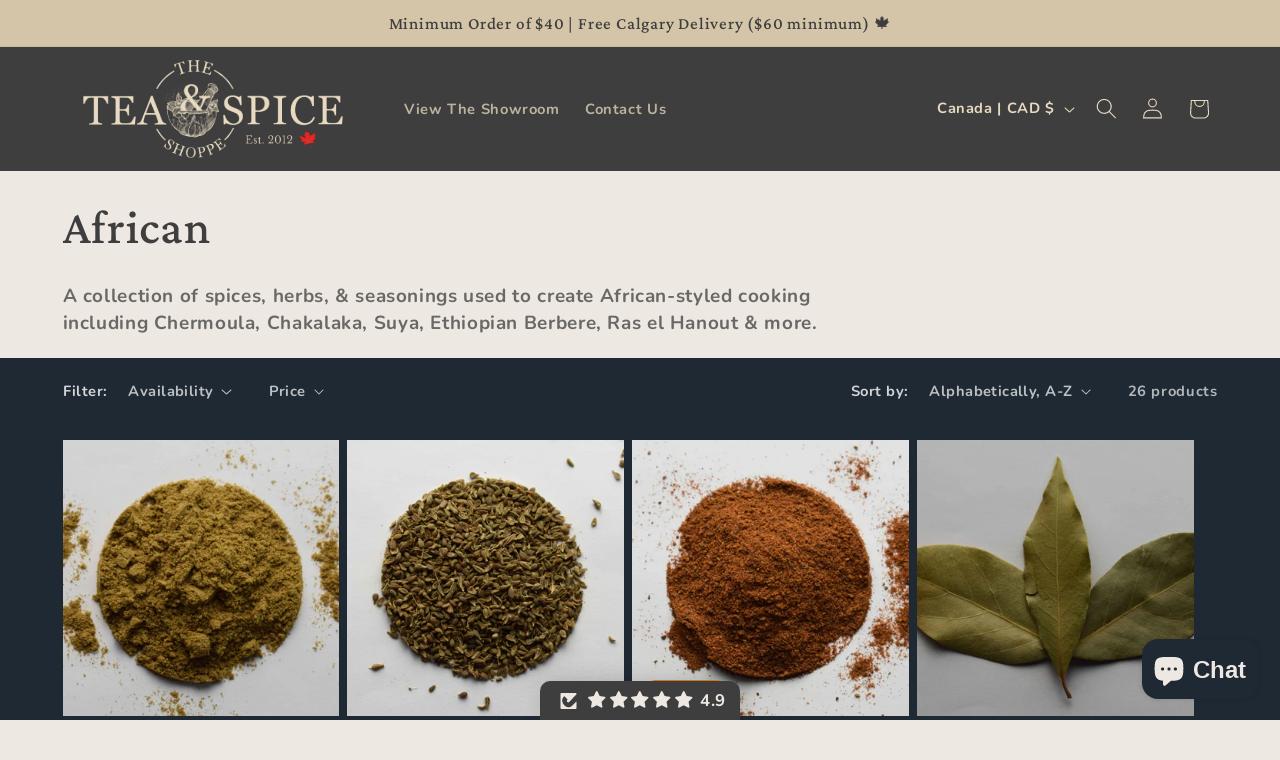

--- FILE ---
content_type: text/html; charset=utf-8
request_url: https://teaspiceshoppe.ca/collections/african-herbs-seasonings
body_size: 64042
content:
<!doctype html>
<html class="js" lang="en">
  <head>
    <!-- Google Tag Manager -->
    <script>(function(w,d,s,l,i){w[l]=w[l]||[];w[l].push({'gtm.start':
    new Date().getTime(),event:'gtm.js'});var f=d.getElementsByTagName(s)[0],
    j=d.createElement(s),dl=l!='dataLayer'?'&l='+l:'';j.async=true;j.src=
    'https://www.googletagmanager.com/gtm.js?id='+i+dl;f.parentNode.insertBefore(j,f);
    })(window,document,'script','dataLayer','GTM-N83S29P2');</script>
    <!-- End Google Tag Manager -->
 
<meta charset="utf-8">
    <meta http-equiv="X-UA-Compatible" content="IE=edge">
    <meta name="viewport" content="width=device-width,initial-scale=1">
    <meta name="theme-color" content="">
    <link rel="canonical" href="https://teaspiceshoppe.ca/collections/african-herbs-seasonings"><link rel="icon" type="image/png" href="//teaspiceshoppe.ca/cdn/shop/files/TeaSpices_Symbol-01.png?crop=center&height=32&v=1714426729&width=32"><link rel="preconnect" href="https://fonts.shopifycdn.com" crossorigin><title>
      African, Herbs, &amp; Seasonings
 &ndash; The Tea &amp; Spice Shoppe</title>

    
      <meta name="description" content="A collection of spices, herbs, &amp; seasonings used to create African-styled cooking including Chermoula, Chakalaka, Suya, Ethiopian Berbere, Ras el Hanout &amp; more.">
    

    

<meta property="og:site_name" content="The Tea &amp; Spice Shoppe">
<meta property="og:url" content="https://teaspiceshoppe.ca/collections/african-herbs-seasonings">
<meta property="og:title" content="African, Herbs, &amp; Seasonings">
<meta property="og:type" content="website">
<meta property="og:description" content="A collection of spices, herbs, &amp; seasonings used to create African-styled cooking including Chermoula, Chakalaka, Suya, Ethiopian Berbere, Ras el Hanout &amp; more."><meta property="og:image" content="http://teaspiceshoppe.ca/cdn/shop/collections/african-food.png?v=1714440409">
  <meta property="og:image:secure_url" content="https://teaspiceshoppe.ca/cdn/shop/collections/african-food.png?v=1714440409">
  <meta property="og:image:width" content="1600">
  <meta property="og:image:height" content="900"><meta name="twitter:card" content="summary_large_image">
<meta name="twitter:title" content="African, Herbs, &amp; Seasonings">
<meta name="twitter:description" content="A collection of spices, herbs, &amp; seasonings used to create African-styled cooking including Chermoula, Chakalaka, Suya, Ethiopian Berbere, Ras el Hanout &amp; more.">


    <script src="//teaspiceshoppe.ca/cdn/shop/t/29/assets/constants.js?v=132983761750457495441767467504" defer="defer"></script>
    <script src="//teaspiceshoppe.ca/cdn/shop/t/29/assets/pubsub.js?v=25310214064522200911767467542" defer="defer"></script>
    <script src="//teaspiceshoppe.ca/cdn/shop/t/29/assets/global.js?v=7301445359237545521767467507" defer="defer"></script>
    <script src="//teaspiceshoppe.ca/cdn/shop/t/29/assets/details-disclosure.js?v=13653116266235556501767467505" defer="defer"></script>
    <script src="//teaspiceshoppe.ca/cdn/shop/t/29/assets/details-modal.js?v=25581673532751508451767467506" defer="defer"></script>
    <script src="//teaspiceshoppe.ca/cdn/shop/t/29/assets/search-form.js?v=133129549252120666541767467545" defer="defer"></script><script src="//teaspiceshoppe.ca/cdn/shop/t/29/assets/animations.js?v=88693664871331136111767467487" defer="defer"></script><script>window.performance && window.performance.mark && window.performance.mark('shopify.content_for_header.start');</script><meta name="google-site-verification" content="0GouV26YVtnQwzUWc0TMfJjviTZdI9S8PXQTAE7VylE">
<meta id="shopify-digital-wallet" name="shopify-digital-wallet" content="/2144964/digital_wallets/dialog">
<meta name="shopify-checkout-api-token" content="521ee7a63a17a0202db4bce88fd10656">
<meta id="in-context-paypal-metadata" data-shop-id="2144964" data-venmo-supported="false" data-environment="production" data-locale="en_US" data-paypal-v4="true" data-currency="CAD">
<link rel="alternate" type="application/atom+xml" title="Feed" href="/collections/african-herbs-seasonings.atom" />
<link rel="alternate" type="application/json+oembed" href="https://teaspiceshoppe.ca/collections/african-herbs-seasonings.oembed">
<script async="async" src="/checkouts/internal/preloads.js?locale=en-CA"></script>
<link rel="preconnect" href="https://shop.app" crossorigin="anonymous">
<script async="async" src="https://shop.app/checkouts/internal/preloads.js?locale=en-CA&shop_id=2144964" crossorigin="anonymous"></script>
<script id="apple-pay-shop-capabilities" type="application/json">{"shopId":2144964,"countryCode":"CA","currencyCode":"CAD","merchantCapabilities":["supports3DS"],"merchantId":"gid:\/\/shopify\/Shop\/2144964","merchantName":"The Tea \u0026 Spice Shoppe","requiredBillingContactFields":["postalAddress","email","phone"],"requiredShippingContactFields":["postalAddress","email","phone"],"shippingType":"shipping","supportedNetworks":["visa","masterCard","amex","discover","interac","jcb"],"total":{"type":"pending","label":"The Tea \u0026 Spice Shoppe","amount":"1.00"},"shopifyPaymentsEnabled":true,"supportsSubscriptions":true}</script>
<script id="shopify-features" type="application/json">{"accessToken":"521ee7a63a17a0202db4bce88fd10656","betas":["rich-media-storefront-analytics"],"domain":"teaspiceshoppe.ca","predictiveSearch":true,"shopId":2144964,"locale":"en"}</script>
<script>var Shopify = Shopify || {};
Shopify.shop = "creekside-trading-company.myshopify.com";
Shopify.locale = "en";
Shopify.currency = {"active":"CAD","rate":"1.0"};
Shopify.country = "CA";
Shopify.theme = {"name":"The Showroom v3.2 (Jan 3rd, 2026)","id":150403154099,"schema_name":"Dawn","schema_version":"15.4.0","theme_store_id":887,"role":"main"};
Shopify.theme.handle = "null";
Shopify.theme.style = {"id":null,"handle":null};
Shopify.cdnHost = "teaspiceshoppe.ca/cdn";
Shopify.routes = Shopify.routes || {};
Shopify.routes.root = "/";</script>
<script type="module">!function(o){(o.Shopify=o.Shopify||{}).modules=!0}(window);</script>
<script>!function(o){function n(){var o=[];function n(){o.push(Array.prototype.slice.apply(arguments))}return n.q=o,n}var t=o.Shopify=o.Shopify||{};t.loadFeatures=n(),t.autoloadFeatures=n()}(window);</script>
<script>
  window.ShopifyPay = window.ShopifyPay || {};
  window.ShopifyPay.apiHost = "shop.app\/pay";
  window.ShopifyPay.redirectState = null;
</script>
<script id="shop-js-analytics" type="application/json">{"pageType":"collection"}</script>
<script defer="defer" async type="module" src="//teaspiceshoppe.ca/cdn/shopifycloud/shop-js/modules/v2/client.init-shop-cart-sync_WVOgQShq.en.esm.js"></script>
<script defer="defer" async type="module" src="//teaspiceshoppe.ca/cdn/shopifycloud/shop-js/modules/v2/chunk.common_C_13GLB1.esm.js"></script>
<script defer="defer" async type="module" src="//teaspiceshoppe.ca/cdn/shopifycloud/shop-js/modules/v2/chunk.modal_CLfMGd0m.esm.js"></script>
<script type="module">
  await import("//teaspiceshoppe.ca/cdn/shopifycloud/shop-js/modules/v2/client.init-shop-cart-sync_WVOgQShq.en.esm.js");
await import("//teaspiceshoppe.ca/cdn/shopifycloud/shop-js/modules/v2/chunk.common_C_13GLB1.esm.js");
await import("//teaspiceshoppe.ca/cdn/shopifycloud/shop-js/modules/v2/chunk.modal_CLfMGd0m.esm.js");

  window.Shopify.SignInWithShop?.initShopCartSync?.({"fedCMEnabled":true,"windoidEnabled":true});

</script>
<script>
  window.Shopify = window.Shopify || {};
  if (!window.Shopify.featureAssets) window.Shopify.featureAssets = {};
  window.Shopify.featureAssets['shop-js'] = {"shop-cart-sync":["modules/v2/client.shop-cart-sync_DuR37GeY.en.esm.js","modules/v2/chunk.common_C_13GLB1.esm.js","modules/v2/chunk.modal_CLfMGd0m.esm.js"],"init-fed-cm":["modules/v2/client.init-fed-cm_BucUoe6W.en.esm.js","modules/v2/chunk.common_C_13GLB1.esm.js","modules/v2/chunk.modal_CLfMGd0m.esm.js"],"shop-toast-manager":["modules/v2/client.shop-toast-manager_B0JfrpKj.en.esm.js","modules/v2/chunk.common_C_13GLB1.esm.js","modules/v2/chunk.modal_CLfMGd0m.esm.js"],"init-shop-cart-sync":["modules/v2/client.init-shop-cart-sync_WVOgQShq.en.esm.js","modules/v2/chunk.common_C_13GLB1.esm.js","modules/v2/chunk.modal_CLfMGd0m.esm.js"],"shop-button":["modules/v2/client.shop-button_B_U3bv27.en.esm.js","modules/v2/chunk.common_C_13GLB1.esm.js","modules/v2/chunk.modal_CLfMGd0m.esm.js"],"init-windoid":["modules/v2/client.init-windoid_DuP9q_di.en.esm.js","modules/v2/chunk.common_C_13GLB1.esm.js","modules/v2/chunk.modal_CLfMGd0m.esm.js"],"shop-cash-offers":["modules/v2/client.shop-cash-offers_BmULhtno.en.esm.js","modules/v2/chunk.common_C_13GLB1.esm.js","modules/v2/chunk.modal_CLfMGd0m.esm.js"],"pay-button":["modules/v2/client.pay-button_CrPSEbOK.en.esm.js","modules/v2/chunk.common_C_13GLB1.esm.js","modules/v2/chunk.modal_CLfMGd0m.esm.js"],"init-customer-accounts":["modules/v2/client.init-customer-accounts_jNk9cPYQ.en.esm.js","modules/v2/client.shop-login-button_DJ5ldayH.en.esm.js","modules/v2/chunk.common_C_13GLB1.esm.js","modules/v2/chunk.modal_CLfMGd0m.esm.js"],"avatar":["modules/v2/client.avatar_BTnouDA3.en.esm.js"],"checkout-modal":["modules/v2/client.checkout-modal_pBPyh9w8.en.esm.js","modules/v2/chunk.common_C_13GLB1.esm.js","modules/v2/chunk.modal_CLfMGd0m.esm.js"],"init-shop-for-new-customer-accounts":["modules/v2/client.init-shop-for-new-customer-accounts_BUoCy7a5.en.esm.js","modules/v2/client.shop-login-button_DJ5ldayH.en.esm.js","modules/v2/chunk.common_C_13GLB1.esm.js","modules/v2/chunk.modal_CLfMGd0m.esm.js"],"init-customer-accounts-sign-up":["modules/v2/client.init-customer-accounts-sign-up_CnczCz9H.en.esm.js","modules/v2/client.shop-login-button_DJ5ldayH.en.esm.js","modules/v2/chunk.common_C_13GLB1.esm.js","modules/v2/chunk.modal_CLfMGd0m.esm.js"],"init-shop-email-lookup-coordinator":["modules/v2/client.init-shop-email-lookup-coordinator_CzjY5t9o.en.esm.js","modules/v2/chunk.common_C_13GLB1.esm.js","modules/v2/chunk.modal_CLfMGd0m.esm.js"],"shop-follow-button":["modules/v2/client.shop-follow-button_CsYC63q7.en.esm.js","modules/v2/chunk.common_C_13GLB1.esm.js","modules/v2/chunk.modal_CLfMGd0m.esm.js"],"shop-login-button":["modules/v2/client.shop-login-button_DJ5ldayH.en.esm.js","modules/v2/chunk.common_C_13GLB1.esm.js","modules/v2/chunk.modal_CLfMGd0m.esm.js"],"shop-login":["modules/v2/client.shop-login_B9ccPdmx.en.esm.js","modules/v2/chunk.common_C_13GLB1.esm.js","modules/v2/chunk.modal_CLfMGd0m.esm.js"],"lead-capture":["modules/v2/client.lead-capture_D0K_KgYb.en.esm.js","modules/v2/chunk.common_C_13GLB1.esm.js","modules/v2/chunk.modal_CLfMGd0m.esm.js"],"payment-terms":["modules/v2/client.payment-terms_BWmiNN46.en.esm.js","modules/v2/chunk.common_C_13GLB1.esm.js","modules/v2/chunk.modal_CLfMGd0m.esm.js"]};
</script>
<script>(function() {
  var isLoaded = false;
  function asyncLoad() {
    if (isLoaded) return;
    isLoaded = true;
    var urls = ["https:\/\/cdn.logbase.io\/lb-upsell-wrapper.js?shop=creekside-trading-company.myshopify.com"];
    for (var i = 0; i < urls.length; i++) {
      var s = document.createElement('script');
      s.type = 'text/javascript';
      s.async = true;
      s.src = urls[i];
      var x = document.getElementsByTagName('script')[0];
      x.parentNode.insertBefore(s, x);
    }
  };
  if(window.attachEvent) {
    window.attachEvent('onload', asyncLoad);
  } else {
    window.addEventListener('load', asyncLoad, false);
  }
})();</script>
<script id="__st">var __st={"a":2144964,"offset":-28800,"reqid":"b13f64c9-bce4-4cd4-bf0a-d4f1b4026c45-1769685332","pageurl":"teaspiceshoppe.ca\/collections\/african-herbs-seasonings","u":"910a9105a509","p":"collection","rtyp":"collection","rid":305333076147};</script>
<script>window.ShopifyPaypalV4VisibilityTracking = true;</script>
<script id="captcha-bootstrap">!function(){'use strict';const t='contact',e='account',n='new_comment',o=[[t,t],['blogs',n],['comments',n],[t,'customer']],c=[[e,'customer_login'],[e,'guest_login'],[e,'recover_customer_password'],[e,'create_customer']],r=t=>t.map((([t,e])=>`form[action*='/${t}']:not([data-nocaptcha='true']) input[name='form_type'][value='${e}']`)).join(','),a=t=>()=>t?[...document.querySelectorAll(t)].map((t=>t.form)):[];function s(){const t=[...o],e=r(t);return a(e)}const i='password',u='form_key',d=['recaptcha-v3-token','g-recaptcha-response','h-captcha-response',i],f=()=>{try{return window.sessionStorage}catch{return}},m='__shopify_v',_=t=>t.elements[u];function p(t,e,n=!1){try{const o=window.sessionStorage,c=JSON.parse(o.getItem(e)),{data:r}=function(t){const{data:e,action:n}=t;return t[m]||n?{data:e,action:n}:{data:t,action:n}}(c);for(const[e,n]of Object.entries(r))t.elements[e]&&(t.elements[e].value=n);n&&o.removeItem(e)}catch(o){console.error('form repopulation failed',{error:o})}}const l='form_type',E='cptcha';function T(t){t.dataset[E]=!0}const w=window,h=w.document,L='Shopify',v='ce_forms',y='captcha';let A=!1;((t,e)=>{const n=(g='f06e6c50-85a8-45c8-87d0-21a2b65856fe',I='https://cdn.shopify.com/shopifycloud/storefront-forms-hcaptcha/ce_storefront_forms_captcha_hcaptcha.v1.5.2.iife.js',D={infoText:'Protected by hCaptcha',privacyText:'Privacy',termsText:'Terms'},(t,e,n)=>{const o=w[L][v],c=o.bindForm;if(c)return c(t,g,e,D).then(n);var r;o.q.push([[t,g,e,D],n]),r=I,A||(h.body.append(Object.assign(h.createElement('script'),{id:'captcha-provider',async:!0,src:r})),A=!0)});var g,I,D;w[L]=w[L]||{},w[L][v]=w[L][v]||{},w[L][v].q=[],w[L][y]=w[L][y]||{},w[L][y].protect=function(t,e){n(t,void 0,e),T(t)},Object.freeze(w[L][y]),function(t,e,n,w,h,L){const[v,y,A,g]=function(t,e,n){const i=e?o:[],u=t?c:[],d=[...i,...u],f=r(d),m=r(i),_=r(d.filter((([t,e])=>n.includes(e))));return[a(f),a(m),a(_),s()]}(w,h,L),I=t=>{const e=t.target;return e instanceof HTMLFormElement?e:e&&e.form},D=t=>v().includes(t);t.addEventListener('submit',(t=>{const e=I(t);if(!e)return;const n=D(e)&&!e.dataset.hcaptchaBound&&!e.dataset.recaptchaBound,o=_(e),c=g().includes(e)&&(!o||!o.value);(n||c)&&t.preventDefault(),c&&!n&&(function(t){try{if(!f())return;!function(t){const e=f();if(!e)return;const n=_(t);if(!n)return;const o=n.value;o&&e.removeItem(o)}(t);const e=Array.from(Array(32),(()=>Math.random().toString(36)[2])).join('');!function(t,e){_(t)||t.append(Object.assign(document.createElement('input'),{type:'hidden',name:u})),t.elements[u].value=e}(t,e),function(t,e){const n=f();if(!n)return;const o=[...t.querySelectorAll(`input[type='${i}']`)].map((({name:t})=>t)),c=[...d,...o],r={};for(const[a,s]of new FormData(t).entries())c.includes(a)||(r[a]=s);n.setItem(e,JSON.stringify({[m]:1,action:t.action,data:r}))}(t,e)}catch(e){console.error('failed to persist form',e)}}(e),e.submit())}));const S=(t,e)=>{t&&!t.dataset[E]&&(n(t,e.some((e=>e===t))),T(t))};for(const o of['focusin','change'])t.addEventListener(o,(t=>{const e=I(t);D(e)&&S(e,y())}));const B=e.get('form_key'),M=e.get(l),P=B&&M;t.addEventListener('DOMContentLoaded',(()=>{const t=y();if(P)for(const e of t)e.elements[l].value===M&&p(e,B);[...new Set([...A(),...v().filter((t=>'true'===t.dataset.shopifyCaptcha))])].forEach((e=>S(e,t)))}))}(h,new URLSearchParams(w.location.search),n,t,e,['guest_login'])})(!0,!0)}();</script>
<script integrity="sha256-4kQ18oKyAcykRKYeNunJcIwy7WH5gtpwJnB7kiuLZ1E=" data-source-attribution="shopify.loadfeatures" defer="defer" src="//teaspiceshoppe.ca/cdn/shopifycloud/storefront/assets/storefront/load_feature-a0a9edcb.js" crossorigin="anonymous"></script>
<script crossorigin="anonymous" defer="defer" src="//teaspiceshoppe.ca/cdn/shopifycloud/storefront/assets/shopify_pay/storefront-65b4c6d7.js?v=20250812"></script>
<script data-source-attribution="shopify.dynamic_checkout.dynamic.init">var Shopify=Shopify||{};Shopify.PaymentButton=Shopify.PaymentButton||{isStorefrontPortableWallets:!0,init:function(){window.Shopify.PaymentButton.init=function(){};var t=document.createElement("script");t.src="https://teaspiceshoppe.ca/cdn/shopifycloud/portable-wallets/latest/portable-wallets.en.js",t.type="module",document.head.appendChild(t)}};
</script>
<script data-source-attribution="shopify.dynamic_checkout.buyer_consent">
  function portableWalletsHideBuyerConsent(e){var t=document.getElementById("shopify-buyer-consent"),n=document.getElementById("shopify-subscription-policy-button");t&&n&&(t.classList.add("hidden"),t.setAttribute("aria-hidden","true"),n.removeEventListener("click",e))}function portableWalletsShowBuyerConsent(e){var t=document.getElementById("shopify-buyer-consent"),n=document.getElementById("shopify-subscription-policy-button");t&&n&&(t.classList.remove("hidden"),t.removeAttribute("aria-hidden"),n.addEventListener("click",e))}window.Shopify?.PaymentButton&&(window.Shopify.PaymentButton.hideBuyerConsent=portableWalletsHideBuyerConsent,window.Shopify.PaymentButton.showBuyerConsent=portableWalletsShowBuyerConsent);
</script>
<script data-source-attribution="shopify.dynamic_checkout.cart.bootstrap">document.addEventListener("DOMContentLoaded",(function(){function t(){return document.querySelector("shopify-accelerated-checkout-cart, shopify-accelerated-checkout")}if(t())Shopify.PaymentButton.init();else{new MutationObserver((function(e,n){t()&&(Shopify.PaymentButton.init(),n.disconnect())})).observe(document.body,{childList:!0,subtree:!0})}}));
</script>
<script id='scb4127' type='text/javascript' async='' src='https://teaspiceshoppe.ca/cdn/shopifycloud/privacy-banner/storefront-banner.js'></script><link id="shopify-accelerated-checkout-styles" rel="stylesheet" media="screen" href="https://teaspiceshoppe.ca/cdn/shopifycloud/portable-wallets/latest/accelerated-checkout-backwards-compat.css" crossorigin="anonymous">
<style id="shopify-accelerated-checkout-cart">
        #shopify-buyer-consent {
  margin-top: 1em;
  display: inline-block;
  width: 100%;
}

#shopify-buyer-consent.hidden {
  display: none;
}

#shopify-subscription-policy-button {
  background: none;
  border: none;
  padding: 0;
  text-decoration: underline;
  font-size: inherit;
  cursor: pointer;
}

#shopify-subscription-policy-button::before {
  box-shadow: none;
}

      </style>
<script id="sections-script" data-sections="header" defer="defer" src="//teaspiceshoppe.ca/cdn/shop/t/29/compiled_assets/scripts.js?v=4488"></script>
<script>window.performance && window.performance.mark && window.performance.mark('shopify.content_for_header.end');</script>


    <style data-shopify>
      @font-face {
  font-family: Nunito;
  font-weight: 700;
  font-style: normal;
  font-display: swap;
  src: url("//teaspiceshoppe.ca/cdn/fonts/nunito/nunito_n7.37cf9b8cf43b3322f7e6e13ad2aad62ab5dc9109.woff2") format("woff2"),
       url("//teaspiceshoppe.ca/cdn/fonts/nunito/nunito_n7.45cfcfadc6630011252d54d5f5a2c7c98f60d5de.woff") format("woff");
}

      @font-face {
  font-family: Nunito;
  font-weight: 700;
  font-style: normal;
  font-display: swap;
  src: url("//teaspiceshoppe.ca/cdn/fonts/nunito/nunito_n7.37cf9b8cf43b3322f7e6e13ad2aad62ab5dc9109.woff2") format("woff2"),
       url("//teaspiceshoppe.ca/cdn/fonts/nunito/nunito_n7.45cfcfadc6630011252d54d5f5a2c7c98f60d5de.woff") format("woff");
}

      @font-face {
  font-family: Nunito;
  font-weight: 700;
  font-style: italic;
  font-display: swap;
  src: url("//teaspiceshoppe.ca/cdn/fonts/nunito/nunito_i7.3f8ba2027bc9ceb1b1764ecab15bae73f86c4632.woff2") format("woff2"),
       url("//teaspiceshoppe.ca/cdn/fonts/nunito/nunito_i7.82bfb5f86ec77ada3c9f660da22064c2e46e1469.woff") format("woff");
}

      @font-face {
  font-family: Nunito;
  font-weight: 700;
  font-style: italic;
  font-display: swap;
  src: url("//teaspiceshoppe.ca/cdn/fonts/nunito/nunito_i7.3f8ba2027bc9ceb1b1764ecab15bae73f86c4632.woff2") format("woff2"),
       url("//teaspiceshoppe.ca/cdn/fonts/nunito/nunito_i7.82bfb5f86ec77ada3c9f660da22064c2e46e1469.woff") format("woff");
}

      @font-face {
  font-family: "Crimson Pro";
  font-weight: 500;
  font-style: normal;
  font-display: swap;
  src: url("//teaspiceshoppe.ca/cdn/fonts/crimson_pro/crimsonpro_n5.da9adfdc096b060b0b7a607cad33d945dee21656.woff2") format("woff2"),
       url("//teaspiceshoppe.ca/cdn/fonts/crimson_pro/crimsonpro_n5.2458fe196a5bffabc797d872adef111bbe64264c.woff") format("woff");
}


      
        :root,
        .color-scheme-1 {
          --color-background: 237,232,225;
        
          --gradient-background: #ede8e1;
        

        

        --color-foreground: 62,62,62;
        --color-background-contrast: 189,171,145;
        --color-shadow: 18,18,18;
        --color-button: 53,49,46;
        --color-button-text: 231,218,192;
        --color-secondary-button: 237,232,225;
        --color-secondary-button-text: 18,18,18;
        --color-link: 18,18,18;
        --color-badge-foreground: 62,62,62;
        --color-badge-background: 237,232,225;
        --color-badge-border: 62,62,62;
        --payment-terms-background-color: rgb(237 232 225);
      }
      
        
        .color-scheme-2 {
          --color-background: 237,232,225;
        
          --gradient-background: #ede8e1;
        

        

        --color-foreground: 31,41,52;
        --color-background-contrast: 189,171,145;
        --color-shadow: 18,18,18;
        --color-button: 18,18,18;
        --color-button-text: 243,243,243;
        --color-secondary-button: 237,232,225;
        --color-secondary-button-text: 18,18,18;
        --color-link: 18,18,18;
        --color-badge-foreground: 31,41,52;
        --color-badge-background: 237,232,225;
        --color-badge-border: 31,41,52;
        --payment-terms-background-color: rgb(237 232 225);
      }
      
        
        .color-scheme-3 {
          --color-background: 31,41,52;
        
          --gradient-background: #1f2934;
        

        

        --color-foreground: 243,243,243;
        --color-background-contrast: 41,54,68;
        --color-shadow: 18,18,18;
        --color-button: 217,119,6;
        --color-button-text: 53,49,46;
        --color-secondary-button: 31,41,52;
        --color-secondary-button-text: 255,255,255;
        --color-link: 255,255,255;
        --color-badge-foreground: 243,243,243;
        --color-badge-background: 31,41,52;
        --color-badge-border: 243,243,243;
        --payment-terms-background-color: rgb(31 41 52);
      }
      
        
        .color-scheme-4 {
          --color-background: 62,62,62;
        
          --gradient-background: #3e3e3e;
        

        

        --color-foreground: 231,218,192;
        --color-background-contrast: 75,75,75;
        --color-shadow: 18,18,18;
        --color-button: 31,41,52;
        --color-button-text: 237,232,225;
        --color-secondary-button: 62,62,62;
        --color-secondary-button-text: 255,255,255;
        --color-link: 255,255,255;
        --color-badge-foreground: 231,218,192;
        --color-badge-background: 62,62,62;
        --color-badge-border: 231,218,192;
        --payment-terms-background-color: rgb(62 62 62);
      }
      
        
        .color-scheme-5 {
          --color-background: 217,119,6;
        
          --gradient-background: #d97706;
        

        

        --color-foreground: 255,255,255;
        --color-background-contrast: 93,51,3;
        --color-shadow: 18,18,18;
        --color-button: 221,29,29;
        --color-button-text: 255,255,255;
        --color-secondary-button: 217,119,6;
        --color-secondary-button-text: 255,255,255;
        --color-link: 255,255,255;
        --color-badge-foreground: 255,255,255;
        --color-badge-background: 217,119,6;
        --color-badge-border: 255,255,255;
        --payment-terms-background-color: rgb(217 119 6);
      }
      
        
        .color-scheme-4eca4460-9111-4aed-9147-edec964de84e {
          --color-background: 212,196,168;
        
          --gradient-background: #d4c4a8;
        

        

        --color-foreground: 62,62,62;
        --color-background-contrast: 169,138,84;
        --color-shadow: 18,18,18;
        --color-button: 31,41,52;
        --color-button-text: 237,232,225;
        --color-secondary-button: 212,196,168;
        --color-secondary-button-text: 18,18,18;
        --color-link: 18,18,18;
        --color-badge-foreground: 62,62,62;
        --color-badge-background: 212,196,168;
        --color-badge-border: 62,62,62;
        --payment-terms-background-color: rgb(212 196 168);
      }
      

      body, .color-scheme-1, .color-scheme-2, .color-scheme-3, .color-scheme-4, .color-scheme-5, .color-scheme-4eca4460-9111-4aed-9147-edec964de84e {
        color: rgba(var(--color-foreground), 0.75);
        background-color: rgb(var(--color-background));
      }

      :root {
        --font-body-family: Nunito, sans-serif;
        --font-body-style: normal;
        --font-body-weight: 700;
        --font-body-weight-bold: 1000;

        --font-heading-family: "Crimson Pro", serif;
        --font-heading-style: normal;
        --font-heading-weight: 500;

        --font-body-scale: 1.05;
        --font-heading-scale: 1.1428571428571428;

        --media-padding: px;
        --media-border-opacity: 0.05;
        --media-border-width: 1px;
        --media-radius: 10px;
        --media-shadow-opacity: 0.0;
        --media-shadow-horizontal-offset: 0px;
        --media-shadow-vertical-offset: 4px;
        --media-shadow-blur-radius: 5px;
        --media-shadow-visible: 0;

        --page-width: 120rem;
        --page-width-margin: 0rem;

        --product-card-image-padding: 0.0rem;
        --product-card-corner-radius: 0.0rem;
        --product-card-text-alignment: center;
        --product-card-border-width: 0.0rem;
        --product-card-border-opacity: 0.1;
        --product-card-shadow-opacity: 0.0;
        --product-card-shadow-visible: 0;
        --product-card-shadow-horizontal-offset: 0.0rem;
        --product-card-shadow-vertical-offset: 0.4rem;
        --product-card-shadow-blur-radius: 0.5rem;

        --collection-card-image-padding: 0.0rem;
        --collection-card-corner-radius: 0.0rem;
        --collection-card-text-alignment: left;
        --collection-card-border-width: 0.0rem;
        --collection-card-border-opacity: 0.1;
        --collection-card-shadow-opacity: 0.0;
        --collection-card-shadow-visible: 0;
        --collection-card-shadow-horizontal-offset: 0.0rem;
        --collection-card-shadow-vertical-offset: 0.4rem;
        --collection-card-shadow-blur-radius: 0.5rem;

        --blog-card-image-padding: 0.0rem;
        --blog-card-corner-radius: 1.0rem;
        --blog-card-text-alignment: left;
        --blog-card-border-width: 0.0rem;
        --blog-card-border-opacity: 0.1;
        --blog-card-shadow-opacity: 0.0;
        --blog-card-shadow-visible: 0;
        --blog-card-shadow-horizontal-offset: 0.0rem;
        --blog-card-shadow-vertical-offset: 0.4rem;
        --blog-card-shadow-blur-radius: 0.5rem;

        --badge-corner-radius: 4.0rem;

        --popup-border-width: 1px;
        --popup-border-opacity: 0.1;
        --popup-corner-radius: 0px;
        --popup-shadow-opacity: 0.05;
        --popup-shadow-horizontal-offset: 0px;
        --popup-shadow-vertical-offset: 4px;
        --popup-shadow-blur-radius: 5px;

        --drawer-border-width: 1px;
        --drawer-border-opacity: 0.1;
        --drawer-shadow-opacity: 0.0;
        --drawer-shadow-horizontal-offset: 0px;
        --drawer-shadow-vertical-offset: 4px;
        --drawer-shadow-blur-radius: 5px;

        --spacing-sections-desktop: 0px;
        --spacing-sections-mobile: 0px;

        --grid-desktop-vertical-spacing: 8px;
        --grid-desktop-horizontal-spacing: 8px;
        --grid-mobile-vertical-spacing: 4px;
        --grid-mobile-horizontal-spacing: 4px;

        --text-boxes-border-opacity: 0.1;
        --text-boxes-border-width: 0px;
        --text-boxes-radius: 10px;
        --text-boxes-shadow-opacity: 0.0;
        --text-boxes-shadow-visible: 0;
        --text-boxes-shadow-horizontal-offset: 0px;
        --text-boxes-shadow-vertical-offset: 0px;
        --text-boxes-shadow-blur-radius: 5px;

        --buttons-radius: 20px;
        --buttons-radius-outset: 22px;
        --buttons-border-width: 2px;
        --buttons-border-opacity: 1.0;
        --buttons-shadow-opacity: 0.0;
        --buttons-shadow-visible: 0;
        --buttons-shadow-horizontal-offset: 0px;
        --buttons-shadow-vertical-offset: 4px;
        --buttons-shadow-blur-radius: 5px;
        --buttons-border-offset: 0.3px;

        --inputs-radius: 0px;
        --inputs-border-width: 1px;
        --inputs-border-opacity: 0.55;
        --inputs-shadow-opacity: 0.0;
        --inputs-shadow-horizontal-offset: 0px;
        --inputs-margin-offset: 0px;
        --inputs-shadow-vertical-offset: 4px;
        --inputs-shadow-blur-radius: 5px;
        --inputs-radius-outset: 0px;

        --variant-pills-radius: 40px;
        --variant-pills-border-width: 1px;
        --variant-pills-border-opacity: 0.55;
        --variant-pills-shadow-opacity: 0.0;
        --variant-pills-shadow-horizontal-offset: 0px;
        --variant-pills-shadow-vertical-offset: 4px;
        --variant-pills-shadow-blur-radius: 5px;
      }

      *,
      *::before,
      *::after {
        box-sizing: inherit;
      }

      html {
        box-sizing: border-box;
        font-size: calc(var(--font-body-scale) * 62.5%);
        height: 100%;
      }

      body {
        display: grid;
        grid-template-rows: auto auto 1fr auto;
        grid-template-columns: 100%;
        min-height: 100%;
        margin: 0;
        font-size: 1.5rem;
        letter-spacing: 0.06rem;
        line-height: calc(1 + 0.8 / var(--font-body-scale));
        font-family: var(--font-body-family);
        font-style: var(--font-body-style);
        font-weight: var(--font-body-weight);
      }

      @media screen and (min-width: 750px) {
        body {
          font-size: 1.6rem;
        }
      }
    </style>

    <link href="//teaspiceshoppe.ca/cdn/shop/t/29/assets/base.css?v=159841507637079171801767467487" rel="stylesheet" type="text/css" media="all" />
    <link rel="stylesheet" href="//teaspiceshoppe.ca/cdn/shop/t/29/assets/component-cart-items.css?v=13033300910818915211767467493" media="print" onload="this.media='all'"><link href="//teaspiceshoppe.ca/cdn/shop/t/29/assets/component-cart-drawer.css?v=39223250576183958541767467492" rel="stylesheet" type="text/css" media="all" />
      <link href="//teaspiceshoppe.ca/cdn/shop/t/29/assets/component-cart.css?v=164708765130180853531767467493" rel="stylesheet" type="text/css" media="all" />
      <link href="//teaspiceshoppe.ca/cdn/shop/t/29/assets/component-totals.css?v=15906652033866631521767467504" rel="stylesheet" type="text/css" media="all" />
      <link href="//teaspiceshoppe.ca/cdn/shop/t/29/assets/component-price.css?v=47596247576480123001767467500" rel="stylesheet" type="text/css" media="all" />
      <link href="//teaspiceshoppe.ca/cdn/shop/t/29/assets/component-discounts.css?v=152760482443307489271767467495" rel="stylesheet" type="text/css" media="all" />

      <link rel="preload" as="font" href="//teaspiceshoppe.ca/cdn/fonts/nunito/nunito_n7.37cf9b8cf43b3322f7e6e13ad2aad62ab5dc9109.woff2" type="font/woff2" crossorigin>
      

      <link rel="preload" as="font" href="//teaspiceshoppe.ca/cdn/fonts/crimson_pro/crimsonpro_n5.da9adfdc096b060b0b7a607cad33d945dee21656.woff2" type="font/woff2" crossorigin>
      
<link href="//teaspiceshoppe.ca/cdn/shop/t/29/assets/component-localization-form.css?v=170315343355214948141767467497" rel="stylesheet" type="text/css" media="all" />
      <script src="//teaspiceshoppe.ca/cdn/shop/t/29/assets/localization-form.js?v=144176611646395275351767467536" defer="defer"></script><link
        rel="stylesheet"
        href="//teaspiceshoppe.ca/cdn/shop/t/29/assets/component-predictive-search.css?v=118923337488134913561767467500"
        media="print"
        onload="this.media='all'"
      ><script>
      if (Shopify.designMode) {
        document.documentElement.classList.add('shopify-design-mode');
      }
    </script>
  <!-- BEGIN app block: shopify://apps/judge-me-reviews/blocks/judgeme_core/61ccd3b1-a9f2-4160-9fe9-4fec8413e5d8 --><!-- Start of Judge.me Core -->






<link rel="dns-prefetch" href="https://cdnwidget.judge.me">
<link rel="dns-prefetch" href="https://cdn.judge.me">
<link rel="dns-prefetch" href="https://cdn1.judge.me">
<link rel="dns-prefetch" href="https://api.judge.me">

<script data-cfasync='false' class='jdgm-settings-script'>window.jdgmSettings={"pagination":5,"disable_web_reviews":false,"badge_no_review_text":"No reviews","badge_n_reviews_text":"{{ n }} review/reviews","badge_star_color":"#3E3E3E","hide_badge_preview_if_no_reviews":true,"badge_hide_text":false,"enforce_center_preview_badge":false,"widget_title":"Customer Stories","widget_open_form_text":"Write Your Story","widget_close_form_text":"Cancel Story","widget_refresh_page_text":"Refresh page","widget_summary_text":"Based on {{ number_of_reviews }} story/stories","widget_no_review_text":"Be the first to write a Story","widget_name_field_text":"Display name","widget_verified_name_field_text":"Verified Name (public)","widget_name_placeholder_text":"Display name","widget_required_field_error_text":"This field is required.","widget_email_field_text":"Email address","widget_verified_email_field_text":"Verified Email (private, can not be edited)","widget_email_placeholder_text":"Your email address","widget_email_field_error_text":"Please enter a valid email address.","widget_rating_field_text":"Rating","widget_review_title_field_text":"Review Title","widget_review_title_placeholder_text":"Give your review a title","widget_review_body_field_text":"Review content","widget_review_body_placeholder_text":"Start writing here...","widget_pictures_field_text":"Picture/Video (optional)","widget_submit_review_text":"Submit Review","widget_submit_verified_review_text":"Submit Verified Review","widget_submit_success_msg_with_auto_publish":"Thank you! Please refresh the page in a few moments to see your review. You can remove or edit your review by logging into \u003ca href='https://judge.me/login' target='_blank' rel='nofollow noopener'\u003eJudge.me\u003c/a\u003e","widget_submit_success_msg_no_auto_publish":"Thank you! Your review will be published as soon as it is approved by the shop admin. You can remove or edit your review by logging into \u003ca href='https://judge.me/login' target='_blank' rel='nofollow noopener'\u003eJudge.me\u003c/a\u003e","widget_show_default_reviews_out_of_total_text":"Showing {{ n_reviews_shown }} out of {{ n_reviews }} reviews.","widget_show_all_link_text":"Show all","widget_show_less_link_text":"Show less","widget_author_said_text":"{{ reviewer_name }} said:","widget_days_text":"{{ n }} days ago","widget_weeks_text":"{{ n }} week/weeks ago","widget_months_text":"{{ n }} month/months ago","widget_years_text":"{{ n }} year/years ago","widget_yesterday_text":"Yesterday","widget_today_text":"Today","widget_replied_text":"\u003e\u003e {{ shop_name }} replied:","widget_read_more_text":"Read more","widget_reviewer_name_as_initial":"","widget_rating_filter_color":"","widget_rating_filter_see_all_text":"See all stories","widget_sorting_most_recent_text":"Most Recent","widget_sorting_highest_rating_text":"Highest Rating","widget_sorting_lowest_rating_text":"Lowest Rating","widget_sorting_with_pictures_text":"Only Pictures","widget_sorting_most_helpful_text":"Most Helpful","widget_open_question_form_text":"Ask a question","widget_reviews_subtab_text":"Reviews","widget_questions_subtab_text":"Questions","widget_question_label_text":"Question","widget_answer_label_text":"Answer","widget_question_placeholder_text":"Write your question here","widget_submit_question_text":"Submit Question","widget_question_submit_success_text":"Thank you for your question! We will notify you once it gets answered.","widget_star_color":"#3E3E3E","verified_badge_text":"Verified","verified_badge_bg_color":"","verified_badge_text_color":"","verified_badge_placement":"left-of-reviewer-name","widget_review_max_height":"","widget_hide_border":false,"widget_social_share":false,"widget_thumb":false,"widget_review_location_show":false,"widget_location_format":"country_iso_code","all_reviews_include_out_of_store_products":true,"all_reviews_out_of_store_text":"(out of store)","all_reviews_pagination":100,"all_reviews_product_name_prefix_text":"about","enable_review_pictures":true,"enable_question_anwser":false,"widget_theme":"align","review_date_format":"mm/dd/yyyy","default_sort_method":"most-recent","widget_product_reviews_subtab_text":"Product Reviews","widget_shop_reviews_subtab_text":"Shop Reviews","widget_other_products_reviews_text":"Reviews for other products","widget_store_reviews_subtab_text":"Store reviews","widget_no_store_reviews_text":"This store hasn't received any reviews yet","widget_web_restriction_product_reviews_text":"This product hasn't received any reviews yet","widget_no_items_text":"No items found","widget_show_more_text":"Show more","widget_write_a_store_review_text":"Write a Store Review","widget_other_languages_heading":"Reviews in Other Languages","widget_translate_review_text":"Translate review to {{ language }}","widget_translating_review_text":"Translating...","widget_show_original_translation_text":"Show original ({{ language }})","widget_translate_review_failed_text":"Review couldn't be translated.","widget_translate_review_retry_text":"Retry","widget_translate_review_try_again_later_text":"Try again later","show_product_url_for_grouped_product":false,"widget_sorting_pictures_first_text":"Pictures First","show_pictures_on_all_rev_page_mobile":true,"show_pictures_on_all_rev_page_desktop":true,"floating_tab_hide_mobile_install_preference":false,"floating_tab_button_name":"★ Our Reviews","floating_tab_title":"Here's What Customers Say","floating_tab_button_color":"#EDE8E1","floating_tab_button_background_color":"#3E3E3E","floating_tab_url":"","floating_tab_url_enabled":false,"floating_tab_tab_style":"stars","all_reviews_text_badge_text":"Customers rate us {{ shop.metafields.judgeme.all_reviews_rating | round: 1 }}/5 based on {{ shop.metafields.judgeme.all_reviews_count }} reviews.","all_reviews_text_badge_text_branded_style":"{{ shop.metafields.judgeme.all_reviews_rating | round: 1 }} out of 5 stars based on {{ shop.metafields.judgeme.all_reviews_count }} reviews","is_all_reviews_text_badge_a_link":false,"show_stars_for_all_reviews_text_badge":false,"all_reviews_text_badge_url":"","all_reviews_text_style":"text","all_reviews_text_color_style":"judgeme_brand_color","all_reviews_text_color":"#108474","all_reviews_text_show_jm_brand":true,"featured_carousel_show_header":true,"featured_carousel_title":"Here's What Customers Say","testimonials_carousel_title":"Customers are saying","videos_carousel_title":"Real customer stories","cards_carousel_title":"Customers are saying","featured_carousel_count_text":"from {{ n }} reviews","featured_carousel_add_link_to_all_reviews_page":false,"featured_carousel_url":"","featured_carousel_show_images":false,"featured_carousel_autoslide_interval":5,"featured_carousel_arrows_on_the_sides":false,"featured_carousel_height":250,"featured_carousel_width":100,"featured_carousel_image_size":100,"featured_carousel_image_height":250,"featured_carousel_arrow_color":"#3E3E3E","verified_count_badge_style":"vintage","verified_count_badge_orientation":"horizontal","verified_count_badge_color_style":"judgeme_brand_color","verified_count_badge_color":"#108474","is_verified_count_badge_a_link":false,"verified_count_badge_url":"","verified_count_badge_show_jm_brand":true,"widget_rating_preset_default":5,"widget_first_sub_tab":"product-reviews","widget_show_histogram":true,"widget_histogram_use_custom_color":false,"widget_pagination_use_custom_color":true,"widget_star_use_custom_color":false,"widget_verified_badge_use_custom_color":false,"widget_write_review_use_custom_color":false,"picture_reminder_submit_button":"Upload Pictures","enable_review_videos":false,"mute_video_by_default":false,"widget_sorting_videos_first_text":"Videos First","widget_review_pending_text":"Pending","featured_carousel_items_for_large_screen":4,"social_share_options_order":"Facebook,Twitter","remove_microdata_snippet":true,"disable_json_ld":false,"enable_json_ld_products":false,"preview_badge_show_question_text":false,"preview_badge_no_question_text":"No questions","preview_badge_n_question_text":"{{ number_of_questions }} question/questions","qa_badge_show_icon":false,"qa_badge_position":"same-row","remove_judgeme_branding":false,"widget_add_search_bar":false,"widget_search_bar_placeholder":"Search","widget_sorting_verified_only_text":"Verified only","featured_carousel_theme":"default","featured_carousel_show_rating":true,"featured_carousel_show_title":false,"featured_carousel_show_body":true,"featured_carousel_show_date":false,"featured_carousel_show_reviewer":true,"featured_carousel_show_product":true,"featured_carousel_header_background_color":"#108474","featured_carousel_header_text_color":"#ffffff","featured_carousel_name_product_separator":"reviewed","featured_carousel_full_star_background":"#108474","featured_carousel_empty_star_background":"#dadada","featured_carousel_vertical_theme_background":"#f9fafb","featured_carousel_verified_badge_enable":false,"featured_carousel_verified_badge_color":"#1f2934","featured_carousel_border_style":"round","featured_carousel_review_line_length_limit":3,"featured_carousel_more_reviews_button_text":"Read more reviews","featured_carousel_view_product_button_text":"View product","all_reviews_page_load_reviews_on":"scroll","all_reviews_page_load_more_text":"Load More Reviews","disable_fb_tab_reviews":false,"enable_ajax_cdn_cache":false,"widget_advanced_speed_features":5,"widget_public_name_text":"displayed publicly like","default_reviewer_name":"John Smith","default_reviewer_name_has_non_latin":true,"widget_reviewer_anonymous":"Anonymous","medals_widget_title":"Judge.me Review Medals","medals_widget_background_color":"#3E3E3E","medals_widget_position":"footer_all_pages","medals_widget_border_color":"#f9fafb","medals_widget_verified_text_position":"left","medals_widget_use_monochromatic_version":true,"medals_widget_elements_color":"#E9E2D6","show_reviewer_avatar":true,"widget_invalid_yt_video_url_error_text":"Not a YouTube video URL","widget_max_length_field_error_text":"Please enter no more than {0} characters.","widget_show_country_flag":false,"widget_show_collected_via_shop_app":true,"widget_verified_by_shop_badge_style":"light","widget_verified_by_shop_text":"Verified by Shop","widget_show_photo_gallery":false,"widget_load_with_code_splitting":true,"widget_ugc_install_preference":false,"widget_ugc_title":"Made by us, Shared by you","widget_ugc_subtitle":"Tag us to see your picture featured in our page","widget_ugc_arrows_color":"#ffffff","widget_ugc_primary_button_text":"Buy Now","widget_ugc_primary_button_background_color":"#108474","widget_ugc_primary_button_text_color":"#ffffff","widget_ugc_primary_button_border_width":"0","widget_ugc_primary_button_border_style":"none","widget_ugc_primary_button_border_color":"#108474","widget_ugc_primary_button_border_radius":"25","widget_ugc_secondary_button_text":"Load More","widget_ugc_secondary_button_background_color":"#ffffff","widget_ugc_secondary_button_text_color":"#108474","widget_ugc_secondary_button_border_width":"2","widget_ugc_secondary_button_border_style":"solid","widget_ugc_secondary_button_border_color":"#108474","widget_ugc_secondary_button_border_radius":"25","widget_ugc_reviews_button_text":"View Reviews","widget_ugc_reviews_button_background_color":"#ffffff","widget_ugc_reviews_button_text_color":"#108474","widget_ugc_reviews_button_border_width":"2","widget_ugc_reviews_button_border_style":"solid","widget_ugc_reviews_button_border_color":"#108474","widget_ugc_reviews_button_border_radius":"25","widget_ugc_reviews_button_link_to":"judgeme-reviews-page","widget_ugc_show_post_date":true,"widget_ugc_max_width":"800","widget_rating_metafield_value_type":true,"widget_primary_color":"#3E3E3E","widget_enable_secondary_color":true,"widget_secondary_color":"#EDE8E1","widget_summary_average_rating_text":"{{ average_rating }} out of 5","widget_media_grid_title":"Customer photos \u0026 videos","widget_media_grid_see_more_text":"See more","widget_round_style":true,"widget_show_product_medals":true,"widget_verified_by_judgeme_text":"Verified by Judge.me","widget_show_store_medals":true,"widget_verified_by_judgeme_text_in_store_medals":"Verified by Judge.me","widget_media_field_exceed_quantity_message":"Sorry, we can only accept {{ max_media }} for one review.","widget_media_field_exceed_limit_message":"{{ file_name }} is too large, please select a {{ media_type }} less than {{ size_limit }}MB.","widget_review_submitted_text":"Review Submitted!","widget_question_submitted_text":"Question Submitted!","widget_close_form_text_question":"Cancel","widget_write_your_answer_here_text":"Write your answer here","widget_enabled_branded_link":true,"widget_show_collected_by_judgeme":true,"widget_reviewer_name_color":"","widget_write_review_text_color":"","widget_write_review_bg_color":"#3E3E3E","widget_collected_by_judgeme_text":"collected by Judge.me","widget_pagination_type":"standard","widget_load_more_text":"Load More","widget_load_more_color":"#3E3E3E","widget_full_review_text":"Full Review","widget_read_more_reviews_text":"Read More Reviews","widget_read_questions_text":"Read Questions","widget_questions_and_answers_text":"Questions \u0026 Answers","widget_verified_by_text":"Verified by","widget_verified_text":"Verified","widget_number_of_reviews_text":"{{ number_of_reviews }} reviews","widget_back_button_text":"Back","widget_next_button_text":"Next","widget_custom_forms_filter_button":"Filters","custom_forms_style":"horizontal","widget_show_review_information":false,"how_reviews_are_collected":"How reviews are collected?","widget_show_review_keywords":false,"widget_gdpr_statement":"How we use your data: We'll only contact you about the review you left, and only if necessary. By submitting your review, you agree to Judge.me's \u003ca href='https://judge.me/terms' target='_blank' rel='nofollow noopener'\u003eterms\u003c/a\u003e, \u003ca href='https://judge.me/privacy' target='_blank' rel='nofollow noopener'\u003eprivacy\u003c/a\u003e and \u003ca href='https://judge.me/content-policy' target='_blank' rel='nofollow noopener'\u003econtent\u003c/a\u003e policies.","widget_multilingual_sorting_enabled":false,"widget_translate_review_content_enabled":false,"widget_translate_review_content_method":"manual","popup_widget_review_selection":"automatically_with_pictures","popup_widget_round_border_style":true,"popup_widget_show_title":true,"popup_widget_show_body":true,"popup_widget_show_reviewer":false,"popup_widget_show_product":true,"popup_widget_show_pictures":true,"popup_widget_use_review_picture":true,"popup_widget_show_on_home_page":true,"popup_widget_show_on_product_page":true,"popup_widget_show_on_collection_page":true,"popup_widget_show_on_cart_page":true,"popup_widget_position":"bottom_left","popup_widget_first_review_delay":5,"popup_widget_duration":5,"popup_widget_interval":5,"popup_widget_review_count":5,"popup_widget_hide_on_mobile":true,"review_snippet_widget_round_border_style":true,"review_snippet_widget_card_color":"#FFFFFF","review_snippet_widget_slider_arrows_background_color":"#FFFFFF","review_snippet_widget_slider_arrows_color":"#000000","review_snippet_widget_star_color":"#108474","show_product_variant":false,"all_reviews_product_variant_label_text":"Variant: ","widget_show_verified_branding":false,"widget_ai_summary_title":"Customers say","widget_ai_summary_disclaimer":"AI-powered review summary based on recent customer reviews","widget_show_ai_summary":false,"widget_show_ai_summary_bg":false,"widget_show_review_title_input":true,"redirect_reviewers_invited_via_email":"review_widget","request_store_review_after_product_review":false,"request_review_other_products_in_order":false,"review_form_color_scheme":"default","review_form_corner_style":"square","review_form_star_color":{},"review_form_text_color":"#333333","review_form_background_color":"#ffffff","review_form_field_background_color":"#fafafa","review_form_button_color":{},"review_form_button_text_color":"#ffffff","review_form_modal_overlay_color":"#000000","review_content_screen_title_text":"How would you rate this product?","review_content_introduction_text":"We would love it if you would share a bit about your experience.","store_review_form_title_text":"How would you rate this store?","store_review_form_introduction_text":"We would love it if you would share a bit about your experience.","show_review_guidance_text":true,"one_star_review_guidance_text":"Poor","five_star_review_guidance_text":"Great","customer_information_screen_title_text":"About you","customer_information_introduction_text":"Please tell us more about you.","custom_questions_screen_title_text":"Your experience in more detail","custom_questions_introduction_text":"Here are a few questions to help us understand more about your experience.","review_submitted_screen_title_text":"Thanks for your review!","review_submitted_screen_thank_you_text":"We are processing it and it will appear on the store soon.","review_submitted_screen_email_verification_text":"Please confirm your email by clicking the link we just sent you. This helps us keep reviews authentic.","review_submitted_request_store_review_text":"Would you like to share your experience of shopping with us?","review_submitted_review_other_products_text":"Would you like to review these products?","store_review_screen_title_text":"Would you like to share your experience of shopping with us?","store_review_introduction_text":"We value your feedback and use it to improve. Please share any thoughts or suggestions you have.","reviewer_media_screen_title_picture_text":"Share a picture","reviewer_media_introduction_picture_text":"Upload a photo to support your review.","reviewer_media_screen_title_video_text":"Share a video","reviewer_media_introduction_video_text":"Upload a video to support your review.","reviewer_media_screen_title_picture_or_video_text":"Share a picture or video","reviewer_media_introduction_picture_or_video_text":"Upload a photo or video to support your review.","reviewer_media_youtube_url_text":"Paste your Youtube URL here","advanced_settings_next_step_button_text":"Next","advanced_settings_close_review_button_text":"Close","modal_write_review_flow":false,"write_review_flow_required_text":"Required","write_review_flow_privacy_message_text":"We respect your privacy.","write_review_flow_anonymous_text":"Post review as anonymous","write_review_flow_visibility_text":"This won't be visible to other customers.","write_review_flow_multiple_selection_help_text":"Select as many as you like","write_review_flow_single_selection_help_text":"Select one option","write_review_flow_required_field_error_text":"This field is required","write_review_flow_invalid_email_error_text":"Please enter a valid email address","write_review_flow_max_length_error_text":"Max. {{ max_length }} characters.","write_review_flow_media_upload_text":"\u003cb\u003eClick to upload\u003c/b\u003e or drag and drop","write_review_flow_gdpr_statement":"We'll only contact you about your review if necessary. By submitting your review, you agree to our \u003ca href='https://judge.me/terms' target='_blank' rel='nofollow noopener'\u003eterms and conditions\u003c/a\u003e and \u003ca href='https://judge.me/privacy' target='_blank' rel='nofollow noopener'\u003eprivacy policy\u003c/a\u003e.","rating_only_reviews_enabled":false,"show_negative_reviews_help_screen":false,"new_review_flow_help_screen_rating_threshold":3,"negative_review_resolution_screen_title_text":"Tell us more","negative_review_resolution_text":"Your experience matters to us. If there were issues with your purchase, we're here to help. Feel free to reach out to us, we'd love the opportunity to make things right.","negative_review_resolution_button_text":"Contact us","negative_review_resolution_proceed_with_review_text":"Leave a review","negative_review_resolution_subject":"Issue with purchase from {{ shop_name }}.{{ order_name }}","preview_badge_collection_page_install_status":false,"widget_review_custom_css":"","preview_badge_custom_css":"","preview_badge_stars_count":"5-stars","featured_carousel_custom_css":"","floating_tab_custom_css":"","all_reviews_widget_custom_css":"","medals_widget_custom_css":"","verified_badge_custom_css":"","all_reviews_text_custom_css":"","transparency_badges_collected_via_store_invite":false,"transparency_badges_from_another_provider":false,"transparency_badges_collected_from_store_visitor":false,"transparency_badges_collected_by_verified_review_provider":false,"transparency_badges_earned_reward":false,"transparency_badges_collected_via_store_invite_text":"Review collected via store invitation","transparency_badges_from_another_provider_text":"Review collected from another provider","transparency_badges_collected_from_store_visitor_text":"Review collected from a store visitor","transparency_badges_written_in_google_text":"Review written in Google","transparency_badges_written_in_etsy_text":"Review written in Etsy","transparency_badges_written_in_shop_app_text":"Review written in Shop App","transparency_badges_earned_reward_text":"Review earned a reward for future purchase","product_review_widget_per_page":7,"widget_store_review_label_text":"Review about the store","checkout_comment_extension_title_on_product_page":"Customer Comments","checkout_comment_extension_num_latest_comment_show":5,"checkout_comment_extension_format":"name_and_timestamp","checkout_comment_customer_name":"last_initial","checkout_comment_comment_notification":true,"preview_badge_collection_page_install_preference":true,"preview_badge_home_page_install_preference":false,"preview_badge_product_page_install_preference":true,"review_widget_install_preference":"","review_carousel_install_preference":false,"floating_reviews_tab_install_preference":"none","verified_reviews_count_badge_install_preference":false,"all_reviews_text_install_preference":false,"review_widget_best_location":true,"judgeme_medals_install_preference":false,"review_widget_revamp_enabled":false,"review_widget_qna_enabled":false,"review_widget_header_theme":"minimal","review_widget_widget_title_enabled":true,"review_widget_header_text_size":"medium","review_widget_header_text_weight":"regular","review_widget_average_rating_style":"compact","review_widget_bar_chart_enabled":true,"review_widget_bar_chart_type":"numbers","review_widget_bar_chart_style":"standard","review_widget_expanded_media_gallery_enabled":false,"review_widget_reviews_section_theme":"standard","review_widget_image_style":"thumbnails","review_widget_review_image_ratio":"square","review_widget_stars_size":"medium","review_widget_verified_badge":"standard_text","review_widget_review_title_text_size":"medium","review_widget_review_text_size":"medium","review_widget_review_text_length":"medium","review_widget_number_of_columns_desktop":3,"review_widget_carousel_transition_speed":5,"review_widget_custom_questions_answers_display":"always","review_widget_button_text_color":"#FFFFFF","review_widget_text_color":"#000000","review_widget_lighter_text_color":"#7B7B7B","review_widget_corner_styling":"soft","review_widget_review_word_singular":"review","review_widget_review_word_plural":"reviews","review_widget_voting_label":"Helpful?","review_widget_shop_reply_label":"Reply from {{ shop_name }}:","review_widget_filters_title":"Filters","qna_widget_question_word_singular":"Question","qna_widget_question_word_plural":"Questions","qna_widget_answer_reply_label":"Answer from {{ answerer_name }}:","qna_content_screen_title_text":"Ask a question about this product","qna_widget_question_required_field_error_text":"Please enter your question.","qna_widget_flow_gdpr_statement":"We'll only contact you about your question if necessary. By submitting your question, you agree to our \u003ca href='https://judge.me/terms' target='_blank' rel='nofollow noopener'\u003eterms and conditions\u003c/a\u003e and \u003ca href='https://judge.me/privacy' target='_blank' rel='nofollow noopener'\u003eprivacy policy\u003c/a\u003e.","qna_widget_question_submitted_text":"Thanks for your question!","qna_widget_close_form_text_question":"Close","qna_widget_question_submit_success_text":"We’ll notify you by email when your question is answered.","all_reviews_widget_v2025_enabled":false,"all_reviews_widget_v2025_header_theme":"default","all_reviews_widget_v2025_widget_title_enabled":true,"all_reviews_widget_v2025_header_text_size":"medium","all_reviews_widget_v2025_header_text_weight":"regular","all_reviews_widget_v2025_average_rating_style":"compact","all_reviews_widget_v2025_bar_chart_enabled":true,"all_reviews_widget_v2025_bar_chart_type":"numbers","all_reviews_widget_v2025_bar_chart_style":"standard","all_reviews_widget_v2025_expanded_media_gallery_enabled":false,"all_reviews_widget_v2025_show_store_medals":true,"all_reviews_widget_v2025_show_photo_gallery":true,"all_reviews_widget_v2025_show_review_keywords":false,"all_reviews_widget_v2025_show_ai_summary":false,"all_reviews_widget_v2025_show_ai_summary_bg":false,"all_reviews_widget_v2025_add_search_bar":false,"all_reviews_widget_v2025_default_sort_method":"most-recent","all_reviews_widget_v2025_reviews_per_page":10,"all_reviews_widget_v2025_reviews_section_theme":"default","all_reviews_widget_v2025_image_style":"thumbnails","all_reviews_widget_v2025_review_image_ratio":"square","all_reviews_widget_v2025_stars_size":"medium","all_reviews_widget_v2025_verified_badge":"bold_badge","all_reviews_widget_v2025_review_title_text_size":"medium","all_reviews_widget_v2025_review_text_size":"medium","all_reviews_widget_v2025_review_text_length":"medium","all_reviews_widget_v2025_number_of_columns_desktop":3,"all_reviews_widget_v2025_carousel_transition_speed":5,"all_reviews_widget_v2025_custom_questions_answers_display":"always","all_reviews_widget_v2025_show_product_variant":false,"all_reviews_widget_v2025_show_reviewer_avatar":true,"all_reviews_widget_v2025_reviewer_name_as_initial":"","all_reviews_widget_v2025_review_location_show":false,"all_reviews_widget_v2025_location_format":"","all_reviews_widget_v2025_show_country_flag":false,"all_reviews_widget_v2025_verified_by_shop_badge_style":"light","all_reviews_widget_v2025_social_share":false,"all_reviews_widget_v2025_social_share_options_order":"Facebook,Twitter,LinkedIn,Pinterest","all_reviews_widget_v2025_pagination_type":"standard","all_reviews_widget_v2025_button_text_color":"#FFFFFF","all_reviews_widget_v2025_text_color":"#000000","all_reviews_widget_v2025_lighter_text_color":"#7B7B7B","all_reviews_widget_v2025_corner_styling":"soft","all_reviews_widget_v2025_title":"Customer reviews","all_reviews_widget_v2025_ai_summary_title":"Customers say about this store","all_reviews_widget_v2025_no_review_text":"Be the first to write a review","platform":"shopify","branding_url":"https://app.judge.me/reviews/stores/teaspiceshoppe.ca","branding_text":"Powered by Judge.me","locale":"en","reply_name":"The Tea \u0026 Spice Shoppe","widget_version":"3.0","footer":true,"autopublish":true,"review_dates":true,"enable_custom_form":false,"shop_use_review_site":true,"shop_locale":"en","enable_multi_locales_translations":true,"show_review_title_input":true,"review_verification_email_status":"never","can_be_branded":true,"reply_name_text":"The Tea \u0026 Spice Shoppe"};</script> <style class='jdgm-settings-style'>.jdgm-xx{left:0}:root{--jdgm-primary-color: #3E3E3E;--jdgm-secondary-color: #EDE8E1;--jdgm-star-color: #3E3E3E;--jdgm-write-review-text-color: white;--jdgm-write-review-bg-color: #3E3E3E;--jdgm-paginate-color: #3E3E3E;--jdgm-border-radius: 10;--jdgm-reviewer-name-color: #3E3E3E}.jdgm-histogram__bar-content{background-color:#3E3E3E}.jdgm-rev[data-verified-buyer=true] .jdgm-rev__icon.jdgm-rev__icon:after,.jdgm-rev__buyer-badge.jdgm-rev__buyer-badge{color:white;background-color:#3E3E3E}.jdgm-review-widget--small .jdgm-gallery.jdgm-gallery .jdgm-gallery__thumbnail-link:nth-child(8) .jdgm-gallery__thumbnail-wrapper.jdgm-gallery__thumbnail-wrapper:before{content:"See more"}@media only screen and (min-width: 768px){.jdgm-gallery.jdgm-gallery .jdgm-gallery__thumbnail-link:nth-child(8) .jdgm-gallery__thumbnail-wrapper.jdgm-gallery__thumbnail-wrapper:before{content:"See more"}}.jdgm-preview-badge .jdgm-star.jdgm-star{color:#3E3E3E}.jdgm-prev-badge[data-average-rating='0.00']{display:none !important}.jdgm-author-all-initials{display:none !important}.jdgm-author-last-initial{display:none !important}.jdgm-rev-widg__title{visibility:hidden}.jdgm-rev-widg__summary-text{visibility:hidden}.jdgm-prev-badge__text{visibility:hidden}.jdgm-rev__prod-link-prefix:before{content:'about'}.jdgm-rev__variant-label:before{content:'Variant: '}.jdgm-rev__out-of-store-text:before{content:'(out of store)'}.jdgm-all-reviews-page__wrapper .jdgm-rev__content{min-height:120px}.jdgm-preview-badge[data-template="index"]{display:none !important}.jdgm-verified-count-badget[data-from-snippet="true"]{display:none !important}.jdgm-carousel-wrapper[data-from-snippet="true"]{display:none !important}.jdgm-all-reviews-text[data-from-snippet="true"]{display:none !important}.jdgm-medals-section[data-from-snippet="true"]{display:none !important}.jdgm-ugc-media-wrapper[data-from-snippet="true"]{display:none !important}.jdgm-revs-tab-btn,.jdgm-revs-tab-btn:not([disabled]):hover,.jdgm-revs-tab-btn:focus{background-color:#3E3E3E}.jdgm-revs-tab-btn,.jdgm-revs-tab-btn:not([disabled]):hover{color:#EDE8E1}.jdgm-rev__transparency-badge[data-badge-type="review_collected_via_store_invitation"]{display:none !important}.jdgm-rev__transparency-badge[data-badge-type="review_collected_from_another_provider"]{display:none !important}.jdgm-rev__transparency-badge[data-badge-type="review_collected_from_store_visitor"]{display:none !important}.jdgm-rev__transparency-badge[data-badge-type="review_written_in_etsy"]{display:none !important}.jdgm-rev__transparency-badge[data-badge-type="review_written_in_google_business"]{display:none !important}.jdgm-rev__transparency-badge[data-badge-type="review_written_in_shop_app"]{display:none !important}.jdgm-rev__transparency-badge[data-badge-type="review_earned_for_future_purchase"]{display:none !important}.jdgm-review-snippet-widget .jdgm-rev-snippet-widget__cards-container .jdgm-rev-snippet-card{border-radius:8px;background:#fff}.jdgm-review-snippet-widget .jdgm-rev-snippet-widget__cards-container .jdgm-rev-snippet-card__rev-rating .jdgm-star{color:#108474}.jdgm-review-snippet-widget .jdgm-rev-snippet-widget__prev-btn,.jdgm-review-snippet-widget .jdgm-rev-snippet-widget__next-btn{border-radius:50%;background:#fff}.jdgm-review-snippet-widget .jdgm-rev-snippet-widget__prev-btn>svg,.jdgm-review-snippet-widget .jdgm-rev-snippet-widget__next-btn>svg{fill:#000}.jdgm-full-rev-modal.rev-snippet-widget .jm-mfp-container .jm-mfp-content,.jdgm-full-rev-modal.rev-snippet-widget .jm-mfp-container .jdgm-full-rev__icon,.jdgm-full-rev-modal.rev-snippet-widget .jm-mfp-container .jdgm-full-rev__pic-img,.jdgm-full-rev-modal.rev-snippet-widget .jm-mfp-container .jdgm-full-rev__reply{border-radius:8px}.jdgm-full-rev-modal.rev-snippet-widget .jm-mfp-container .jdgm-full-rev[data-verified-buyer="true"] .jdgm-full-rev__icon::after{border-radius:8px}.jdgm-full-rev-modal.rev-snippet-widget .jm-mfp-container .jdgm-full-rev .jdgm-rev__buyer-badge{border-radius:calc( 8px / 2 )}.jdgm-full-rev-modal.rev-snippet-widget .jm-mfp-container .jdgm-full-rev .jdgm-full-rev__replier::before{content:'The Tea &amp; Spice Shoppe'}.jdgm-full-rev-modal.rev-snippet-widget .jm-mfp-container .jdgm-full-rev .jdgm-full-rev__product-button{border-radius:calc( 8px * 6 )}
</style> <style class='jdgm-settings-style'></style> <link id="judgeme_widget_align_css" rel="stylesheet" type="text/css" media="nope!" onload="this.media='all'" href="https://cdnwidget.judge.me/widget_v3/theme/align.css">

  
  
  
  <style class='jdgm-miracle-styles'>
  @-webkit-keyframes jdgm-spin{0%{-webkit-transform:rotate(0deg);-ms-transform:rotate(0deg);transform:rotate(0deg)}100%{-webkit-transform:rotate(359deg);-ms-transform:rotate(359deg);transform:rotate(359deg)}}@keyframes jdgm-spin{0%{-webkit-transform:rotate(0deg);-ms-transform:rotate(0deg);transform:rotate(0deg)}100%{-webkit-transform:rotate(359deg);-ms-transform:rotate(359deg);transform:rotate(359deg)}}@font-face{font-family:'JudgemeStar';src:url("[data-uri]") format("woff");font-weight:normal;font-style:normal}.jdgm-star{font-family:'JudgemeStar';display:inline !important;text-decoration:none !important;padding:0 4px 0 0 !important;margin:0 !important;font-weight:bold;opacity:1;-webkit-font-smoothing:antialiased;-moz-osx-font-smoothing:grayscale}.jdgm-star:hover{opacity:1}.jdgm-star:last-of-type{padding:0 !important}.jdgm-star.jdgm--on:before{content:"\e000"}.jdgm-star.jdgm--off:before{content:"\e001"}.jdgm-star.jdgm--half:before{content:"\e002"}.jdgm-widget *{margin:0;line-height:1.4;-webkit-box-sizing:border-box;-moz-box-sizing:border-box;box-sizing:border-box;-webkit-overflow-scrolling:touch}.jdgm-hidden{display:none !important;visibility:hidden !important}.jdgm-temp-hidden{display:none}.jdgm-spinner{width:40px;height:40px;margin:auto;border-radius:50%;border-top:2px solid #eee;border-right:2px solid #eee;border-bottom:2px solid #eee;border-left:2px solid #ccc;-webkit-animation:jdgm-spin 0.8s infinite linear;animation:jdgm-spin 0.8s infinite linear}.jdgm-prev-badge{display:block !important}

</style>


  
  
   


<script data-cfasync='false' class='jdgm-script'>
!function(e){window.jdgm=window.jdgm||{},jdgm.CDN_HOST="https://cdnwidget.judge.me/",jdgm.CDN_HOST_ALT="https://cdn2.judge.me/cdn/widget_frontend/",jdgm.API_HOST="https://api.judge.me/",jdgm.CDN_BASE_URL="https://cdn.shopify.com/extensions/019c0578-4a2e-76a7-8598-728e9b942721/judgeme-extensions-322/assets/",
jdgm.docReady=function(d){(e.attachEvent?"complete"===e.readyState:"loading"!==e.readyState)?
setTimeout(d,0):e.addEventListener("DOMContentLoaded",d)},jdgm.loadCSS=function(d,t,o,a){
!o&&jdgm.loadCSS.requestedUrls.indexOf(d)>=0||(jdgm.loadCSS.requestedUrls.push(d),
(a=e.createElement("link")).rel="stylesheet",a.class="jdgm-stylesheet",a.media="nope!",
a.href=d,a.onload=function(){this.media="all",t&&setTimeout(t)},e.body.appendChild(a))},
jdgm.loadCSS.requestedUrls=[],jdgm.loadJS=function(e,d){var t=new XMLHttpRequest;
t.onreadystatechange=function(){4===t.readyState&&(Function(t.response)(),d&&d(t.response))},
t.open("GET",e),t.onerror=function(){if(e.indexOf(jdgm.CDN_HOST)===0&&jdgm.CDN_HOST_ALT!==jdgm.CDN_HOST){var f=e.replace(jdgm.CDN_HOST,jdgm.CDN_HOST_ALT);jdgm.loadJS(f,d)}},t.send()},jdgm.docReady((function(){(window.jdgmLoadCSS||e.querySelectorAll(
".jdgm-widget, .jdgm-all-reviews-page").length>0)&&(jdgmSettings.widget_load_with_code_splitting?
parseFloat(jdgmSettings.widget_version)>=3?jdgm.loadCSS(jdgm.CDN_HOST+"widget_v3/base.css"):
jdgm.loadCSS(jdgm.CDN_HOST+"widget/base.css"):jdgm.loadCSS(jdgm.CDN_HOST+"shopify_v2.css"),
jdgm.loadJS(jdgm.CDN_HOST+"loa"+"der.js"))}))}(document);
</script>
<noscript><link rel="stylesheet" type="text/css" media="all" href="https://cdnwidget.judge.me/shopify_v2.css"></noscript>

<!-- BEGIN app snippet: theme_fix_tags --><script>
  (function() {
    var jdgmThemeFixes = null;
    if (!jdgmThemeFixes) return;
    var thisThemeFix = jdgmThemeFixes[Shopify.theme.id];
    if (!thisThemeFix) return;

    if (thisThemeFix.html) {
      document.addEventListener("DOMContentLoaded", function() {
        var htmlDiv = document.createElement('div');
        htmlDiv.classList.add('jdgm-theme-fix-html');
        htmlDiv.innerHTML = thisThemeFix.html;
        document.body.append(htmlDiv);
      });
    };

    if (thisThemeFix.css) {
      var styleTag = document.createElement('style');
      styleTag.classList.add('jdgm-theme-fix-style');
      styleTag.innerHTML = thisThemeFix.css;
      document.head.append(styleTag);
    };

    if (thisThemeFix.js) {
      var scriptTag = document.createElement('script');
      scriptTag.classList.add('jdgm-theme-fix-script');
      scriptTag.innerHTML = thisThemeFix.js;
      document.head.append(scriptTag);
    };
  })();
</script>
<!-- END app snippet -->
<!-- End of Judge.me Core -->



<!-- END app block --><!-- BEGIN app block: shopify://apps/klaviyo-email-marketing-sms/blocks/klaviyo-onsite-embed/2632fe16-c075-4321-a88b-50b567f42507 -->












  <script async src="https://static.klaviyo.com/onsite/js/QWXaeT/klaviyo.js?company_id=QWXaeT"></script>
  <script>!function(){if(!window.klaviyo){window._klOnsite=window._klOnsite||[];try{window.klaviyo=new Proxy({},{get:function(n,i){return"push"===i?function(){var n;(n=window._klOnsite).push.apply(n,arguments)}:function(){for(var n=arguments.length,o=new Array(n),w=0;w<n;w++)o[w]=arguments[w];var t="function"==typeof o[o.length-1]?o.pop():void 0,e=new Promise((function(n){window._klOnsite.push([i].concat(o,[function(i){t&&t(i),n(i)}]))}));return e}}})}catch(n){window.klaviyo=window.klaviyo||[],window.klaviyo.push=function(){var n;(n=window._klOnsite).push.apply(n,arguments)}}}}();</script>

  




  <script>
    window.klaviyoReviewsProductDesignMode = false
  </script>







<!-- END app block --><script src="https://cdn.shopify.com/extensions/e8878072-2f6b-4e89-8082-94b04320908d/inbox-1254/assets/inbox-chat-loader.js" type="text/javascript" defer="defer"></script>
<script src="https://cdn.shopify.com/extensions/019be3f3-a239-7e0c-9eb8-14cc332b2c36/avada-app-81/assets/avada-order-limit.js" type="text/javascript" defer="defer"></script>
<script src="https://cdn.shopify.com/extensions/019c0578-4a2e-76a7-8598-728e9b942721/judgeme-extensions-322/assets/loader.js" type="text/javascript" defer="defer"></script>
<script src="https://cdn.shopify.com/extensions/019c05b9-7d8d-720b-bf58-a57e0398e302/lb-upsell-229/assets/lb-selleasy.js" type="text/javascript" defer="defer"></script>
<link href="https://monorail-edge.shopifysvc.com" rel="dns-prefetch">
<script>(function(){if ("sendBeacon" in navigator && "performance" in window) {try {var session_token_from_headers = performance.getEntriesByType('navigation')[0].serverTiming.find(x => x.name == '_s').description;} catch {var session_token_from_headers = undefined;}var session_cookie_matches = document.cookie.match(/_shopify_s=([^;]*)/);var session_token_from_cookie = session_cookie_matches && session_cookie_matches.length === 2 ? session_cookie_matches[1] : "";var session_token = session_token_from_headers || session_token_from_cookie || "";function handle_abandonment_event(e) {var entries = performance.getEntries().filter(function(entry) {return /monorail-edge.shopifysvc.com/.test(entry.name);});if (!window.abandonment_tracked && entries.length === 0) {window.abandonment_tracked = true;var currentMs = Date.now();var navigation_start = performance.timing.navigationStart;var payload = {shop_id: 2144964,url: window.location.href,navigation_start,duration: currentMs - navigation_start,session_token,page_type: "collection"};window.navigator.sendBeacon("https://monorail-edge.shopifysvc.com/v1/produce", JSON.stringify({schema_id: "online_store_buyer_site_abandonment/1.1",payload: payload,metadata: {event_created_at_ms: currentMs,event_sent_at_ms: currentMs}}));}}window.addEventListener('pagehide', handle_abandonment_event);}}());</script>
<script id="web-pixels-manager-setup">(function e(e,d,r,n,o){if(void 0===o&&(o={}),!Boolean(null===(a=null===(i=window.Shopify)||void 0===i?void 0:i.analytics)||void 0===a?void 0:a.replayQueue)){var i,a;window.Shopify=window.Shopify||{};var t=window.Shopify;t.analytics=t.analytics||{};var s=t.analytics;s.replayQueue=[],s.publish=function(e,d,r){return s.replayQueue.push([e,d,r]),!0};try{self.performance.mark("wpm:start")}catch(e){}var l=function(){var e={modern:/Edge?\/(1{2}[4-9]|1[2-9]\d|[2-9]\d{2}|\d{4,})\.\d+(\.\d+|)|Firefox\/(1{2}[4-9]|1[2-9]\d|[2-9]\d{2}|\d{4,})\.\d+(\.\d+|)|Chrom(ium|e)\/(9{2}|\d{3,})\.\d+(\.\d+|)|(Maci|X1{2}).+ Version\/(15\.\d+|(1[6-9]|[2-9]\d|\d{3,})\.\d+)([,.]\d+|)( \(\w+\)|)( Mobile\/\w+|) Safari\/|Chrome.+OPR\/(9{2}|\d{3,})\.\d+\.\d+|(CPU[ +]OS|iPhone[ +]OS|CPU[ +]iPhone|CPU IPhone OS|CPU iPad OS)[ +]+(15[._]\d+|(1[6-9]|[2-9]\d|\d{3,})[._]\d+)([._]\d+|)|Android:?[ /-](13[3-9]|1[4-9]\d|[2-9]\d{2}|\d{4,})(\.\d+|)(\.\d+|)|Android.+Firefox\/(13[5-9]|1[4-9]\d|[2-9]\d{2}|\d{4,})\.\d+(\.\d+|)|Android.+Chrom(ium|e)\/(13[3-9]|1[4-9]\d|[2-9]\d{2}|\d{4,})\.\d+(\.\d+|)|SamsungBrowser\/([2-9]\d|\d{3,})\.\d+/,legacy:/Edge?\/(1[6-9]|[2-9]\d|\d{3,})\.\d+(\.\d+|)|Firefox\/(5[4-9]|[6-9]\d|\d{3,})\.\d+(\.\d+|)|Chrom(ium|e)\/(5[1-9]|[6-9]\d|\d{3,})\.\d+(\.\d+|)([\d.]+$|.*Safari\/(?![\d.]+ Edge\/[\d.]+$))|(Maci|X1{2}).+ Version\/(10\.\d+|(1[1-9]|[2-9]\d|\d{3,})\.\d+)([,.]\d+|)( \(\w+\)|)( Mobile\/\w+|) Safari\/|Chrome.+OPR\/(3[89]|[4-9]\d|\d{3,})\.\d+\.\d+|(CPU[ +]OS|iPhone[ +]OS|CPU[ +]iPhone|CPU IPhone OS|CPU iPad OS)[ +]+(10[._]\d+|(1[1-9]|[2-9]\d|\d{3,})[._]\d+)([._]\d+|)|Android:?[ /-](13[3-9]|1[4-9]\d|[2-9]\d{2}|\d{4,})(\.\d+|)(\.\d+|)|Mobile Safari.+OPR\/([89]\d|\d{3,})\.\d+\.\d+|Android.+Firefox\/(13[5-9]|1[4-9]\d|[2-9]\d{2}|\d{4,})\.\d+(\.\d+|)|Android.+Chrom(ium|e)\/(13[3-9]|1[4-9]\d|[2-9]\d{2}|\d{4,})\.\d+(\.\d+|)|Android.+(UC? ?Browser|UCWEB|U3)[ /]?(15\.([5-9]|\d{2,})|(1[6-9]|[2-9]\d|\d{3,})\.\d+)\.\d+|SamsungBrowser\/(5\.\d+|([6-9]|\d{2,})\.\d+)|Android.+MQ{2}Browser\/(14(\.(9|\d{2,})|)|(1[5-9]|[2-9]\d|\d{3,})(\.\d+|))(\.\d+|)|K[Aa][Ii]OS\/(3\.\d+|([4-9]|\d{2,})\.\d+)(\.\d+|)/},d=e.modern,r=e.legacy,n=navigator.userAgent;return n.match(d)?"modern":n.match(r)?"legacy":"unknown"}(),u="modern"===l?"modern":"legacy",c=(null!=n?n:{modern:"",legacy:""})[u],f=function(e){return[e.baseUrl,"/wpm","/b",e.hashVersion,"modern"===e.buildTarget?"m":"l",".js"].join("")}({baseUrl:d,hashVersion:r,buildTarget:u}),m=function(e){var d=e.version,r=e.bundleTarget,n=e.surface,o=e.pageUrl,i=e.monorailEndpoint;return{emit:function(e){var a=e.status,t=e.errorMsg,s=(new Date).getTime(),l=JSON.stringify({metadata:{event_sent_at_ms:s},events:[{schema_id:"web_pixels_manager_load/3.1",payload:{version:d,bundle_target:r,page_url:o,status:a,surface:n,error_msg:t},metadata:{event_created_at_ms:s}}]});if(!i)return console&&console.warn&&console.warn("[Web Pixels Manager] No Monorail endpoint provided, skipping logging."),!1;try{return self.navigator.sendBeacon.bind(self.navigator)(i,l)}catch(e){}var u=new XMLHttpRequest;try{return u.open("POST",i,!0),u.setRequestHeader("Content-Type","text/plain"),u.send(l),!0}catch(e){return console&&console.warn&&console.warn("[Web Pixels Manager] Got an unhandled error while logging to Monorail."),!1}}}}({version:r,bundleTarget:l,surface:e.surface,pageUrl:self.location.href,monorailEndpoint:e.monorailEndpoint});try{o.browserTarget=l,function(e){var d=e.src,r=e.async,n=void 0===r||r,o=e.onload,i=e.onerror,a=e.sri,t=e.scriptDataAttributes,s=void 0===t?{}:t,l=document.createElement("script"),u=document.querySelector("head"),c=document.querySelector("body");if(l.async=n,l.src=d,a&&(l.integrity=a,l.crossOrigin="anonymous"),s)for(var f in s)if(Object.prototype.hasOwnProperty.call(s,f))try{l.dataset[f]=s[f]}catch(e){}if(o&&l.addEventListener("load",o),i&&l.addEventListener("error",i),u)u.appendChild(l);else{if(!c)throw new Error("Did not find a head or body element to append the script");c.appendChild(l)}}({src:f,async:!0,onload:function(){if(!function(){var e,d;return Boolean(null===(d=null===(e=window.Shopify)||void 0===e?void 0:e.analytics)||void 0===d?void 0:d.initialized)}()){var d=window.webPixelsManager.init(e)||void 0;if(d){var r=window.Shopify.analytics;r.replayQueue.forEach((function(e){var r=e[0],n=e[1],o=e[2];d.publishCustomEvent(r,n,o)})),r.replayQueue=[],r.publish=d.publishCustomEvent,r.visitor=d.visitor,r.initialized=!0}}},onerror:function(){return m.emit({status:"failed",errorMsg:"".concat(f," has failed to load")})},sri:function(e){var d=/^sha384-[A-Za-z0-9+/=]+$/;return"string"==typeof e&&d.test(e)}(c)?c:"",scriptDataAttributes:o}),m.emit({status:"loading"})}catch(e){m.emit({status:"failed",errorMsg:(null==e?void 0:e.message)||"Unknown error"})}}})({shopId: 2144964,storefrontBaseUrl: "https://teaspiceshoppe.ca",extensionsBaseUrl: "https://extensions.shopifycdn.com/cdn/shopifycloud/web-pixels-manager",monorailEndpoint: "https://monorail-edge.shopifysvc.com/unstable/produce_batch",surface: "storefront-renderer",enabledBetaFlags: ["2dca8a86"],webPixelsConfigList: [{"id":"1063354547","configuration":"{\"webPixelName\":\"Judge.me\"}","eventPayloadVersion":"v1","runtimeContext":"STRICT","scriptVersion":"34ad157958823915625854214640f0bf","type":"APP","apiClientId":683015,"privacyPurposes":["ANALYTICS"],"dataSharingAdjustments":{"protectedCustomerApprovalScopes":["read_customer_email","read_customer_name","read_customer_personal_data","read_customer_phone"]}},{"id":"502235315","configuration":"{\"config\":\"{\\\"google_tag_ids\\\":[\\\"G-0QH35ML8VM\\\",\\\"AW-11238480611\\\",\\\"GT-5NTCLDT\\\"],\\\"target_country\\\":\\\"CA\\\",\\\"gtag_events\\\":[{\\\"type\\\":\\\"begin_checkout\\\",\\\"action_label\\\":[\\\"G-0QH35ML8VM\\\",\\\"AW-11238480611\\\/XMI4COXPsbcYEOO19u4p\\\"]},{\\\"type\\\":\\\"search\\\",\\\"action_label\\\":[\\\"G-0QH35ML8VM\\\",\\\"AW-11238480611\\\/-NCICN_PsbcYEOO19u4p\\\"]},{\\\"type\\\":\\\"view_item\\\",\\\"action_label\\\":[\\\"G-0QH35ML8VM\\\",\\\"AW-11238480611\\\/9jEdCNzPsbcYEOO19u4p\\\",\\\"MC-9NF4YFY4VY\\\"]},{\\\"type\\\":\\\"purchase\\\",\\\"action_label\\\":[\\\"G-0QH35ML8VM\\\",\\\"AW-11238480611\\\/cz9iCJzOsbcYEOO19u4p\\\",\\\"MC-9NF4YFY4VY\\\"]},{\\\"type\\\":\\\"page_view\\\",\\\"action_label\\\":[\\\"G-0QH35ML8VM\\\",\\\"AW-11238480611\\\/ozkBCJ_OsbcYEOO19u4p\\\",\\\"MC-9NF4YFY4VY\\\"]},{\\\"type\\\":\\\"add_payment_info\\\",\\\"action_label\\\":[\\\"G-0QH35ML8VM\\\",\\\"AW-11238480611\\\/trtWCOjPsbcYEOO19u4p\\\"]},{\\\"type\\\":\\\"add_to_cart\\\",\\\"action_label\\\":[\\\"G-0QH35ML8VM\\\",\\\"AW-11238480611\\\/4qGcCOLPsbcYEOO19u4p\\\"]}],\\\"enable_monitoring_mode\\\":false}\"}","eventPayloadVersion":"v1","runtimeContext":"OPEN","scriptVersion":"b2a88bafab3e21179ed38636efcd8a93","type":"APP","apiClientId":1780363,"privacyPurposes":[],"dataSharingAdjustments":{"protectedCustomerApprovalScopes":["read_customer_address","read_customer_email","read_customer_name","read_customer_personal_data","read_customer_phone"]}},{"id":"108495027","configuration":"{\"accountID\":\"selleasy-metrics-track\"}","eventPayloadVersion":"v1","runtimeContext":"STRICT","scriptVersion":"5aac1f99a8ca74af74cea751ede503d2","type":"APP","apiClientId":5519923,"privacyPurposes":[],"dataSharingAdjustments":{"protectedCustomerApprovalScopes":["read_customer_email","read_customer_name","read_customer_personal_data"]}},{"id":"59834547","eventPayloadVersion":"v1","runtimeContext":"LAX","scriptVersion":"1","type":"CUSTOM","privacyPurposes":["MARKETING"],"name":"Meta pixel (migrated)"},{"id":"shopify-app-pixel","configuration":"{}","eventPayloadVersion":"v1","runtimeContext":"STRICT","scriptVersion":"0450","apiClientId":"shopify-pixel","type":"APP","privacyPurposes":["ANALYTICS","MARKETING"]},{"id":"shopify-custom-pixel","eventPayloadVersion":"v1","runtimeContext":"LAX","scriptVersion":"0450","apiClientId":"shopify-pixel","type":"CUSTOM","privacyPurposes":["ANALYTICS","MARKETING"]}],isMerchantRequest: false,initData: {"shop":{"name":"The Tea \u0026 Spice Shoppe","paymentSettings":{"currencyCode":"CAD"},"myshopifyDomain":"creekside-trading-company.myshopify.com","countryCode":"CA","storefrontUrl":"https:\/\/teaspiceshoppe.ca"},"customer":null,"cart":null,"checkout":null,"productVariants":[],"purchasingCompany":null},},"https://teaspiceshoppe.ca/cdn","1d2a099fw23dfb22ep557258f5m7a2edbae",{"modern":"","legacy":""},{"shopId":"2144964","storefrontBaseUrl":"https:\/\/teaspiceshoppe.ca","extensionBaseUrl":"https:\/\/extensions.shopifycdn.com\/cdn\/shopifycloud\/web-pixels-manager","surface":"storefront-renderer","enabledBetaFlags":"[\"2dca8a86\"]","isMerchantRequest":"false","hashVersion":"1d2a099fw23dfb22ep557258f5m7a2edbae","publish":"custom","events":"[[\"page_viewed\",{}],[\"collection_viewed\",{\"collection\":{\"id\":\"305333076147\",\"title\":\"African\",\"productVariants\":[{\"price\":{\"amount\":6.99,\"currencyCode\":\"CAD\"},\"product\":{\"title\":\"Anise Seed, Ground\",\"vendor\":\"The Tea \u0026 Spice Shoppe\",\"id\":\"8356756390067\",\"untranslatedTitle\":\"Anise Seed, Ground\",\"url\":\"\/products\/anise-seed-ground\",\"type\":\"Spice\"},\"id\":\"45076537245875\",\"image\":{\"src\":\"\/\/teaspiceshoppe.ca\/cdn\/shop\/files\/anise-seed-the-tea-and-spice-shoppe-2.jpg?v=1713654456\"},\"sku\":null,\"title\":\"40g Bag\",\"untranslatedTitle\":\"40g Bag\"},{\"price\":{\"amount\":5.99,\"currencyCode\":\"CAD\"},\"product\":{\"title\":\"Anise Seed, Whole\",\"vendor\":\"The Tea \u0026 Spice Shoppe\",\"id\":\"380770281\",\"untranslatedTitle\":\"Anise Seed, Whole\",\"url\":\"\/products\/anise-seed-ground-whole\",\"type\":\"Spice\"},\"id\":\"42597916016819\",\"image\":{\"src\":\"\/\/teaspiceshoppe.ca\/cdn\/shop\/files\/anise-seed-the-tea-and-spice-shoppe-1.jpg?v=1713654454\"},\"sku\":\"\",\"title\":\"60g Bag\",\"untranslatedTitle\":\"60g Bag\"},{\"price\":{\"amount\":9.99,\"currencyCode\":\"CAD\"},\"product\":{\"title\":\"Baharat\",\"vendor\":\"The Tea \u0026 Spice Shoppe\",\"id\":\"9860337549\",\"untranslatedTitle\":\"Baharat\",\"url\":\"\/products\/baharat-specialty-blend\",\"type\":\"Herbs \u0026 Spices\"},\"id\":\"36860057549\",\"image\":{\"src\":\"\/\/teaspiceshoppe.ca\/cdn\/shop\/files\/baharat-the-tea-and-spice-shoppe-1.jpg?v=1713654547\"},\"sku\":\"\",\"title\":\"80g Bag\",\"untranslatedTitle\":\"80g Bag\"},{\"price\":{\"amount\":4.99,\"currencyCode\":\"CAD\"},\"product\":{\"title\":\"Bay Leaf\",\"vendor\":\"The Tea \u0026 Spice Shoppe\",\"id\":\"153455429\",\"untranslatedTitle\":\"Bay Leaf\",\"url\":\"\/products\/bay-leaf-herbs\",\"type\":\"Herbs \u0026 Spices\"},\"id\":\"353465045\",\"image\":{\"src\":\"\/\/teaspiceshoppe.ca\/cdn\/shop\/files\/bay-leaf-the-tea-and-spice-shoppe-1.jpg?v=1713654360\"},\"sku\":\"\",\"title\":\"7g Bag\",\"untranslatedTitle\":\"7g Bag\"},{\"price\":{\"amount\":6.99,\"currencyCode\":\"CAD\"},\"product\":{\"title\":\"Caraway Seed, Ground\",\"vendor\":\"The Tea \u0026 Spice Shoppe\",\"id\":\"398820333\",\"untranslatedTitle\":\"Caraway Seed, Ground\",\"url\":\"\/products\/caraway-seed-ground-whole\",\"type\":\"Spice\"},\"id\":\"42597925912755\",\"image\":{\"src\":\"\/\/teaspiceshoppe.ca\/cdn\/shop\/files\/caraway-seed-the-tea-and-spice-shoppe-2.jpg?v=1765848394\"},\"sku\":\"\",\"title\":\"80g Bag\",\"untranslatedTitle\":\"80g Bag\"},{\"price\":{\"amount\":5.99,\"currencyCode\":\"CAD\"},\"product\":{\"title\":\"Caraway Seed, Whole\",\"vendor\":\"The Tea \u0026 Spice Shoppe\",\"id\":\"8391585300659\",\"untranslatedTitle\":\"Caraway Seed, Whole\",\"url\":\"\/products\/caraway-seed-whole\",\"type\":\"Spice\"},\"id\":\"45179190739123\",\"image\":{\"src\":\"\/\/teaspiceshoppe.ca\/cdn\/shop\/files\/caraway-seed-the-tea-and-spice-shoppe-1.jpg?v=1765848394\"},\"sku\":null,\"title\":\"70g Bag\",\"untranslatedTitle\":\"70g Bag\"},{\"price\":{\"amount\":11.99,\"currencyCode\":\"CAD\"},\"product\":{\"title\":\"Chakalaka\",\"vendor\":\"The Tea \u0026 Spice Shoppe\",\"id\":\"4665102696502\",\"untranslatedTitle\":\"Chakalaka\",\"url\":\"\/products\/chakalaka-africa-herbs-seasonings\",\"type\":\"Herbs \u0026 Spices\"},\"id\":\"42597973622963\",\"image\":{\"src\":\"\/\/teaspiceshoppe.ca\/cdn\/shop\/files\/chakalaka-african-spice-the-tea-and-spice-shoppe-1.jpg?v=1713654596\"},\"sku\":\"\",\"title\":\"80g Bag\",\"untranslatedTitle\":\"80g Bag\"},{\"price\":{\"amount\":9.99,\"currencyCode\":\"CAD\"},\"product\":{\"title\":\"Chermoula\",\"vendor\":\"The Tea \u0026 Spice Shoppe\",\"id\":\"4665096634422\",\"untranslatedTitle\":\"Chermoula\",\"url\":\"\/products\/chermoula-african-seasoning\",\"type\":\"Herbs \u0026 Spices\"},\"id\":\"42584775590067\",\"image\":{\"src\":\"\/\/teaspiceshoppe.ca\/cdn\/shop\/files\/chermoula-the-tea-and-spice-shoppe-1.jpg?v=1714242194\"},\"sku\":\"\",\"title\":\"80g Bag\",\"untranslatedTitle\":\"80g Bag\"},{\"price\":{\"amount\":6.99,\"currencyCode\":\"CAD\"},\"product\":{\"title\":\"Coriander Seed, Ground\",\"vendor\":\"The Tea \u0026 Spice Shoppe\",\"id\":\"172472845\",\"untranslatedTitle\":\"Coriander Seed, Ground\",\"url\":\"\/products\/coriander-ground\",\"type\":\"Spice\"},\"id\":\"42597991612595\",\"image\":{\"src\":\"\/\/teaspiceshoppe.ca\/cdn\/shop\/products\/coriander-seed-the-tea-and-spice-shoppe-2.jpeg?v=1765848758\"},\"sku\":\"\",\"title\":\"60g Bag\",\"untranslatedTitle\":\"60g Bag\"},{\"price\":{\"amount\":5.99,\"currencyCode\":\"CAD\"},\"product\":{\"title\":\"Coriander Seed, Whole\",\"vendor\":\"The Tea \u0026 Spice Shoppe\",\"id\":\"8391586578611\",\"untranslatedTitle\":\"Coriander Seed, Whole\",\"url\":\"\/products\/coriander-seed-whole-1\",\"type\":\"Spice\"},\"id\":\"45179195162803\",\"image\":{\"src\":\"\/\/teaspiceshoppe.ca\/cdn\/shop\/files\/coriander-seed-the-tea-and-spice-shoppe-1.jpg?v=1765848758\"},\"sku\":null,\"title\":\"40g Bag\",\"untranslatedTitle\":\"40g Bag\"},{\"price\":{\"amount\":9.99,\"currencyCode\":\"CAD\"},\"product\":{\"title\":\"Ethiopian Berbere\",\"vendor\":\"The Tea \u0026 Spice Shoppe\",\"id\":\"9860339149\",\"untranslatedTitle\":\"Ethiopian Berbere\",\"url\":\"\/products\/ethiopian-berbere-seasonings\",\"type\":\"Herbs \u0026 Spices\"},\"id\":\"36860067981\",\"image\":{\"src\":\"\/\/teaspiceshoppe.ca\/cdn\/shop\/files\/ethiopian-berbere-the-tea-and-spice-shoppe-1.jpg?v=1713654550\"},\"sku\":\"\",\"title\":\"80g Bag\",\"untranslatedTitle\":\"80g Bag\"},{\"price\":{\"amount\":5.99,\"currencyCode\":\"CAD\"},\"product\":{\"title\":\"Fenugreek, Ground\",\"vendor\":\"The Tea \u0026 Spice Shoppe\",\"id\":\"335820029\",\"untranslatedTitle\":\"Fenugreek, Ground\",\"url\":\"\/products\/fenugreek-ground\",\"type\":\"Spice\"},\"id\":\"42598045450419\",\"image\":{\"src\":\"\/\/teaspiceshoppe.ca\/cdn\/shop\/files\/fenugreek-the-tea-and-spice-shoppe-1.jpg?v=1713654419\"},\"sku\":\"\",\"title\":\"50g Bag\",\"untranslatedTitle\":\"50g Bag\"},{\"price\":{\"amount\":5.99,\"currencyCode\":\"CAD\"},\"product\":{\"title\":\"Fenugreek, Whole\",\"vendor\":\"The Tea \u0026 Spice Shoppe\",\"id\":\"8391587627187\",\"untranslatedTitle\":\"Fenugreek, Whole\",\"url\":\"\/products\/fenugreek-whole-1\",\"type\":\"Spice\"},\"id\":\"45179197456563\",\"image\":{\"src\":\"\/\/teaspiceshoppe.ca\/cdn\/shop\/files\/fenugreek-the-tea-and-spice-shoppe-1.jpg?v=1713654419\"},\"sku\":null,\"title\":\"80g Bag\",\"untranslatedTitle\":\"80g Bag\"},{\"price\":{\"amount\":5.99,\"currencyCode\":\"CAD\"},\"product\":{\"title\":\"Galangal Root, Greater\",\"vendor\":\"The Tea \u0026 Spice Shoppe\",\"id\":\"398812529\",\"untranslatedTitle\":\"Galangal Root, Greater\",\"url\":\"\/products\/galangal-root-greater\",\"type\":\"Spice\"},\"id\":\"1039904073\",\"image\":{\"src\":\"\/\/teaspiceshoppe.ca\/cdn\/shop\/files\/galangal-root-greater-the-tea-and-spice-shoppe-1.jpg?v=1714242236\"},\"sku\":\"\",\"title\":\"35g Bag\",\"untranslatedTitle\":\"35g Bag\"},{\"price\":{\"amount\":5.99,\"currencyCode\":\"CAD\"},\"product\":{\"title\":\"Ginger Root, Organic, Chopped\",\"vendor\":\"The Tea \u0026 Spice Shoppe\",\"id\":\"8391588479155\",\"untranslatedTitle\":\"Ginger Root, Organic, Chopped\",\"url\":\"\/products\/ginger-root-organic-chopped\",\"type\":\"Spice\"},\"id\":\"45179200667827\",\"image\":{\"src\":\"\/\/teaspiceshoppe.ca\/cdn\/shop\/files\/ginger-root-0477_1fed2a6b-278f-44be-aa5b-b2332092ec21.jpg?v=1765849497\"},\"sku\":null,\"title\":\"40g Bag\",\"untranslatedTitle\":\"40g Bag\"},{\"price\":{\"amount\":6.99,\"currencyCode\":\"CAD\"},\"product\":{\"title\":\"Ginger Root, Organic, Ground\",\"vendor\":\"The Tea \u0026 Spice Shoppe\",\"id\":\"9861048525\",\"untranslatedTitle\":\"Ginger Root, Organic, Ground\",\"url\":\"\/products\/ginger-root-chopped-ground\",\"type\":\"Spice\"},\"id\":\"42597927714995\",\"image\":{\"src\":\"\/\/teaspiceshoppe.ca\/cdn\/shop\/files\/ginger-ground-0320.jpg?v=1765849497\"},\"sku\":\"\",\"title\":\"70g Bag\",\"untranslatedTitle\":\"70g Bag\"},{\"price\":{\"amount\":9.99,\"currencyCode\":\"CAD\"},\"product\":{\"title\":\"Grains of Paradise\",\"vendor\":\"The Tea \u0026 Spice Shoppe\",\"id\":\"9860303693\",\"untranslatedTitle\":\"Grains of Paradise\",\"url\":\"\/products\/grains-of-paradise-seasonings\",\"type\":\"Spice\"},\"id\":\"36859824269\",\"image\":{\"src\":\"\/\/teaspiceshoppe.ca\/cdn\/shop\/files\/grains-of-paradise-the-tea-and-spice-shoppe-1.jpg?v=1713654543\"},\"sku\":\"\",\"title\":\"40g Bag\",\"untranslatedTitle\":\"40g Bag\"},{\"price\":{\"amount\":9.99,\"currencyCode\":\"CAD\"},\"product\":{\"title\":\"Harissa\",\"vendor\":\"The Tea \u0026 Spice Shoppe\",\"id\":\"9860340045\",\"untranslatedTitle\":\"Harissa\",\"url\":\"\/products\/harissa-herbs-seasonings\",\"type\":\"Herbs \u0026 Spices\"},\"id\":\"36860095885\",\"image\":{\"src\":\"\/\/teaspiceshoppe.ca\/cdn\/shop\/files\/harissa-the-tea-and-spice-shoppe-1.jpg?v=1713654550\"},\"sku\":\"\",\"title\":\"65g Bag\",\"untranslatedTitle\":\"65g Bag\"},{\"price\":{\"amount\":5.99,\"currencyCode\":\"CAD\"},\"product\":{\"title\":\"Lavender Flower - Organic\",\"vendor\":\"The Tea \u0026 Spice Shoppe\",\"id\":\"353585705\",\"untranslatedTitle\":\"Lavender Flower - Organic\",\"url\":\"\/products\/lavender-herbs-seasonings\",\"type\":\"Herbs \u0026 Spices\"},\"id\":\"883114401\",\"image\":{\"src\":\"\/\/teaspiceshoppe.ca\/cdn\/shop\/files\/lavender-flower-organic-the-tea-and-spice-shoppe-1.jpg?v=1713654433\"},\"sku\":\"\",\"title\":\"15g Bag\",\"untranslatedTitle\":\"15g Bag\"},{\"price\":{\"amount\":9.0,\"currencyCode\":\"CAD\"},\"product\":{\"title\":\"Licorice Root, Organic\",\"vendor\":\"The Tea \u0026 Spice Shoppe\",\"id\":\"156081897\",\"untranslatedTitle\":\"Licorice Root, Organic\",\"url\":\"\/products\/licorice-root-organic-loose-leaf-tea\",\"type\":\"Loose Leaf Tea\"},\"id\":\"357740131\",\"image\":{\"src\":\"\/\/teaspiceshoppe.ca\/cdn\/shop\/files\/licorice-root-organic-the-tea-and-spice-shoppe-1.jpg?v=1713654370\"},\"sku\":\"\",\"title\":\"50g\",\"untranslatedTitle\":\"50g\"},{\"price\":{\"amount\":8.99,\"currencyCode\":\"CAD\"},\"product\":{\"title\":\"Nutmeg, Ground\",\"vendor\":\"The Tea \u0026 Spice Shoppe\",\"id\":\"353577853\",\"untranslatedTitle\":\"Nutmeg, Ground\",\"url\":\"\/products\/nutmeg-ground\",\"type\":\"Spice\"},\"id\":\"42597928075443\",\"image\":{\"src\":\"\/\/teaspiceshoppe.ca\/cdn\/shop\/files\/nutmeg-the-tea-and-spice-shoppe-2.jpg?v=1765850417\"},\"sku\":\"\",\"title\":\"80g Bag\",\"untranslatedTitle\":\"80g Bag\"},{\"price\":{\"amount\":7.99,\"currencyCode\":\"CAD\"},\"product\":{\"title\":\"Nutmeg, Whole\",\"vendor\":\"The Tea \u0026 Spice Shoppe\",\"id\":\"8391590674611\",\"untranslatedTitle\":\"Nutmeg, Whole\",\"url\":\"\/products\/nutmeg-whole\",\"type\":\"Spice\"},\"id\":\"45179222589619\",\"image\":{\"src\":\"\/\/teaspiceshoppe.ca\/cdn\/shop\/files\/nutmeg-the-tea-and-spice-shoppe-1.jpg?v=1765850417\"},\"sku\":null,\"title\":\"45g Bag\",\"untranslatedTitle\":\"45g Bag\"},{\"price\":{\"amount\":9.99,\"currencyCode\":\"CAD\"},\"product\":{\"title\":\"Ras El Hanout\",\"vendor\":\"The Tea \u0026 Spice Shoppe\",\"id\":\"398812069\",\"untranslatedTitle\":\"Ras El Hanout\",\"url\":\"\/products\/ras-el-hanout\",\"type\":\"Herbs \u0026 Spices\"},\"id\":\"1039903177\",\"image\":{\"src\":\"\/\/teaspiceshoppe.ca\/cdn\/shop\/files\/ras-el-hanout-the-tea-and-spice-shoppe-1.jpg?v=1713654479\"},\"sku\":\"\",\"title\":\"75g Bag\",\"untranslatedTitle\":\"75g Bag\"},{\"price\":{\"amount\":10.0,\"currencyCode\":\"CAD\"},\"product\":{\"title\":\"Rose Petals, Organic\",\"vendor\":\"The Tea \u0026 Spice Shoppe\",\"id\":\"156127719\",\"untranslatedTitle\":\"Rose Petals, Organic\",\"url\":\"\/products\/rose-petals-organic-loose-leaf-tea\",\"type\":\"Loose Leaf Tea\"},\"id\":\"357850643\",\"image\":{\"src\":\"\/\/teaspiceshoppe.ca\/cdn\/shop\/files\/rose-petals-organic-the-tea-and-spice-shoppe-1.jpg?v=1713654382\"},\"sku\":\"\",\"title\":\"50g\",\"untranslatedTitle\":\"50g\"},{\"price\":{\"amount\":11.99,\"currencyCode\":\"CAD\"},\"product\":{\"title\":\"Suya\",\"vendor\":\"The Tea \u0026 Spice Shoppe\",\"id\":\"4665067962422\",\"untranslatedTitle\":\"Suya\",\"url\":\"\/products\/suya-african-herbs-seasonings\",\"type\":\"Herbs \u0026 Spices\"},\"id\":\"42585053757619\",\"image\":{\"src\":\"\/\/teaspiceshoppe.ca\/cdn\/shop\/files\/suya-african-blend-the-tea-and-spice-shoppe-1.jpg?v=1713654594\"},\"sku\":\"\",\"title\":\"75g Bag\",\"untranslatedTitle\":\"75g Bag\"},{\"price\":{\"amount\":6.99,\"currencyCode\":\"CAD\"},\"product\":{\"title\":\"Turmeric\",\"vendor\":\"The Tea \u0026 Spice Shoppe\",\"id\":\"155122373\",\"untranslatedTitle\":\"Turmeric\",\"url\":\"\/products\/tumeric-herbs-seasonings\",\"type\":\"Spice\"},\"id\":\"355340305\",\"image\":{\"src\":\"\/\/teaspiceshoppe.ca\/cdn\/shop\/files\/turmeric-the-tea-and-spice-shoppe.jpg?v=1713654362\"},\"sku\":null,\"title\":\"80g Bag\",\"untranslatedTitle\":\"80g Bag\"}]}}]]"});</script><script>
  window.ShopifyAnalytics = window.ShopifyAnalytics || {};
  window.ShopifyAnalytics.meta = window.ShopifyAnalytics.meta || {};
  window.ShopifyAnalytics.meta.currency = 'CAD';
  var meta = {"products":[{"id":8356756390067,"gid":"gid:\/\/shopify\/Product\/8356756390067","vendor":"The Tea \u0026 Spice Shoppe","type":"Spice","handle":"anise-seed-ground","variants":[{"id":45076537245875,"price":699,"name":"Anise Seed, Ground - 40g Bag","public_title":"40g Bag","sku":null},{"id":45076537278643,"price":799,"name":"Anise Seed, Ground - 40g Jar","public_title":"40g Jar","sku":null}],"remote":false},{"id":380770281,"gid":"gid:\/\/shopify\/Product\/380770281","vendor":"The Tea \u0026 Spice Shoppe","type":"Spice","handle":"anise-seed-ground-whole","variants":[{"id":42597916016819,"price":599,"name":"Anise Seed, Whole - 60g Bag","public_title":"60g Bag","sku":""},{"id":42597916049587,"price":699,"name":"Anise Seed, Whole - 60g Jar","public_title":"60g Jar","sku":""}],"remote":false},{"id":9860337549,"gid":"gid:\/\/shopify\/Product\/9860337549","vendor":"The Tea \u0026 Spice Shoppe","type":"Herbs \u0026 Spices","handle":"baharat-specialty-blend","variants":[{"id":36860057549,"price":999,"name":"Baharat - 80g Bag","public_title":"80g Bag","sku":""},{"id":42597972476083,"price":1099,"name":"Baharat - 80g Jar","public_title":"80g Jar","sku":""}],"remote":false},{"id":153455429,"gid":"gid:\/\/shopify\/Product\/153455429","vendor":"The Tea \u0026 Spice Shoppe","type":"Herbs \u0026 Spices","handle":"bay-leaf-herbs","variants":[{"id":353465045,"price":499,"name":"Bay Leaf - 7g Bag","public_title":"7g Bag","sku":""}],"remote":false},{"id":398820333,"gid":"gid:\/\/shopify\/Product\/398820333","vendor":"The Tea \u0026 Spice Shoppe","type":"Spice","handle":"caraway-seed-ground-whole","variants":[{"id":42597925912755,"price":699,"name":"Caraway Seed, Ground - 80g Bag","public_title":"80g Bag","sku":""},{"id":42597925945523,"price":799,"name":"Caraway Seed, Ground - 80g Jar","public_title":"80g Jar","sku":""}],"remote":false},{"id":8391585300659,"gid":"gid:\/\/shopify\/Product\/8391585300659","vendor":"The Tea \u0026 Spice Shoppe","type":"Spice","handle":"caraway-seed-whole","variants":[{"id":45179190739123,"price":599,"name":"Caraway Seed, Whole - 70g Bag","public_title":"70g Bag","sku":null},{"id":45179190771891,"price":699,"name":"Caraway Seed, Whole - 70g Jar","public_title":"70g Jar","sku":null}],"remote":false},{"id":4665102696502,"gid":"gid:\/\/shopify\/Product\/4665102696502","vendor":"The Tea \u0026 Spice Shoppe","type":"Herbs \u0026 Spices","handle":"chakalaka-africa-herbs-seasonings","variants":[{"id":42597973622963,"price":1199,"name":"Chakalaka - 80g Bag","public_title":"80g Bag","sku":""},{"id":42597973655731,"price":1299,"name":"Chakalaka - 80g Jar","public_title":"80g Jar","sku":""}],"remote":false},{"id":4665096634422,"gid":"gid:\/\/shopify\/Product\/4665096634422","vendor":"The Tea \u0026 Spice Shoppe","type":"Herbs \u0026 Spices","handle":"chermoula-african-seasoning","variants":[{"id":42584775590067,"price":999,"name":"Chermoula - 80g Bag","public_title":"80g Bag","sku":""},{"id":42597974147251,"price":1099,"name":"Chermoula - 80g Jar","public_title":"80g Jar","sku":""}],"remote":false},{"id":172472845,"gid":"gid:\/\/shopify\/Product\/172472845","vendor":"The Tea \u0026 Spice Shoppe","type":"Spice","handle":"coriander-ground","variants":[{"id":42597991612595,"price":699,"name":"Coriander Seed, Ground - 60g Bag","public_title":"60g Bag","sku":""},{"id":42597991645363,"price":799,"name":"Coriander Seed, Ground - 60g Jar","public_title":"60g Jar","sku":""}],"remote":false},{"id":8391586578611,"gid":"gid:\/\/shopify\/Product\/8391586578611","vendor":"The Tea \u0026 Spice Shoppe","type":"Spice","handle":"coriander-seed-whole-1","variants":[{"id":45179195162803,"price":599,"name":"Coriander Seed, Whole - 40g Bag","public_title":"40g Bag","sku":null},{"id":45179195195571,"price":699,"name":"Coriander Seed, Whole - 40g Jar","public_title":"40g Jar","sku":null}],"remote":false},{"id":9860339149,"gid":"gid:\/\/shopify\/Product\/9860339149","vendor":"The Tea \u0026 Spice Shoppe","type":"Herbs \u0026 Spices","handle":"ethiopian-berbere-seasonings","variants":[{"id":36860067981,"price":999,"name":"Ethiopian Berbere - 80g Bag","public_title":"80g Bag","sku":""},{"id":42597977030835,"price":1099,"name":"Ethiopian Berbere - 80g Jar","public_title":"80g Jar","sku":""}],"remote":false},{"id":335820029,"gid":"gid:\/\/shopify\/Product\/335820029","vendor":"The Tea \u0026 Spice Shoppe","type":"Spice","handle":"fenugreek-ground","variants":[{"id":42598045450419,"price":599,"name":"Fenugreek, Ground - 50g Bag","public_title":"50g Bag","sku":""},{"id":42598045515955,"price":699,"name":"Fenugreek, Ground - 50g Jar","public_title":"50g Jar","sku":""}],"remote":false},{"id":8391587627187,"gid":"gid:\/\/shopify\/Product\/8391587627187","vendor":"The Tea \u0026 Spice Shoppe","type":"Spice","handle":"fenugreek-whole-1","variants":[{"id":45179197456563,"price":599,"name":"Fenugreek, Whole - 80g Bag","public_title":"80g Bag","sku":null},{"id":45179197489331,"price":699,"name":"Fenugreek, Whole - 80g Jar","public_title":"80g Jar","sku":null}],"remote":false},{"id":398812529,"gid":"gid:\/\/shopify\/Product\/398812529","vendor":"The Tea \u0026 Spice Shoppe","type":"Spice","handle":"galangal-root-greater","variants":[{"id":1039904073,"price":599,"name":"Galangal Root, Greater - 35g Bag","public_title":"35g Bag","sku":""},{"id":42598045778099,"price":699,"name":"Galangal Root, Greater - 35g Jar","public_title":"35g Jar","sku":""}],"remote":false},{"id":8391588479155,"gid":"gid:\/\/shopify\/Product\/8391588479155","vendor":"The Tea \u0026 Spice Shoppe","type":"Spice","handle":"ginger-root-organic-chopped","variants":[{"id":45179200667827,"price":599,"name":"Ginger Root, Organic, Chopped - 40g Bag","public_title":"40g Bag","sku":null},{"id":45179200700595,"price":699,"name":"Ginger Root, Organic, Chopped - 40g Jar","public_title":"40g Jar","sku":null}],"remote":false},{"id":9861048525,"gid":"gid:\/\/shopify\/Product\/9861048525","vendor":"The Tea \u0026 Spice Shoppe","type":"Spice","handle":"ginger-root-chopped-ground","variants":[{"id":42597927714995,"price":699,"name":"Ginger Root, Organic, Ground - 70g Bag","public_title":"70g Bag","sku":""},{"id":42597927747763,"price":799,"name":"Ginger Root, Organic, Ground - 70g Jar","public_title":"70g Jar","sku":""}],"remote":false},{"id":9860303693,"gid":"gid:\/\/shopify\/Product\/9860303693","vendor":"The Tea \u0026 Spice Shoppe","type":"Spice","handle":"grains-of-paradise-seasonings","variants":[{"id":36859824269,"price":999,"name":"Grains of Paradise - 40g Bag","public_title":"40g Bag","sku":""},{"id":45188222582963,"price":1998,"name":"Grains of Paradise - 40g Jar","public_title":"40g Jar","sku":null}],"remote":false},{"id":9860340045,"gid":"gid:\/\/shopify\/Product\/9860340045","vendor":"The Tea \u0026 Spice Shoppe","type":"Herbs \u0026 Spices","handle":"harissa-herbs-seasonings","variants":[{"id":36860095885,"price":999,"name":"Harissa - 65g Bag","public_title":"65g Bag","sku":""},{"id":42597979881651,"price":1099,"name":"Harissa - 65g Jar","public_title":"65g Jar","sku":""}],"remote":false},{"id":353585705,"gid":"gid:\/\/shopify\/Product\/353585705","vendor":"The Tea \u0026 Spice Shoppe","type":"Herbs \u0026 Spices","handle":"lavender-herbs-seasonings","variants":[{"id":883114401,"price":599,"name":"Lavender Flower - Organic - 15g Bag","public_title":"15g Bag","sku":""},{"id":42597890785459,"price":699,"name":"Lavender Flower - Organic - 15g Jar","public_title":"15g Jar","sku":""}],"remote":false},{"id":156081897,"gid":"gid:\/\/shopify\/Product\/156081897","vendor":"The Tea \u0026 Spice Shoppe","type":"Loose Leaf Tea","handle":"licorice-root-organic-loose-leaf-tea","variants":[{"id":357740131,"price":900,"name":"Licorice Root, Organic - 50g","public_title":"50g","sku":""},{"id":357740681,"price":1800,"name":"Licorice Root, Organic - 100g","public_title":"100g","sku":""}],"remote":false},{"id":353577853,"gid":"gid:\/\/shopify\/Product\/353577853","vendor":"The Tea \u0026 Spice Shoppe","type":"Spice","handle":"nutmeg-ground","variants":[{"id":42597928075443,"price":899,"name":"Nutmeg, Ground - 80g Bag","public_title":"80g Bag","sku":""},{"id":42597928108211,"price":999,"name":"Nutmeg, Ground - 80g Jar","public_title":"80g Jar","sku":""}],"remote":false},{"id":8391590674611,"gid":"gid:\/\/shopify\/Product\/8391590674611","vendor":"The Tea \u0026 Spice Shoppe","type":"Spice","handle":"nutmeg-whole","variants":[{"id":45179222589619,"price":799,"name":"Nutmeg, Whole - 45g Bag","public_title":"45g Bag","sku":null}],"remote":false},{"id":398812069,"gid":"gid:\/\/shopify\/Product\/398812069","vendor":"The Tea \u0026 Spice Shoppe","type":"Herbs \u0026 Spices","handle":"ras-el-hanout","variants":[{"id":1039903177,"price":999,"name":"Ras El Hanout - 75g Bag","public_title":"75g Bag","sku":""},{"id":42597984895155,"price":1099,"name":"Ras El Hanout - 75g Jar","public_title":"75g Jar","sku":""}],"remote":false},{"id":156127719,"gid":"gid:\/\/shopify\/Product\/156127719","vendor":"The Tea \u0026 Spice Shoppe","type":"Loose Leaf Tea","handle":"rose-petals-organic-loose-leaf-tea","variants":[{"id":357850643,"price":1000,"name":"Rose Petals, Organic - 50g","public_title":"50g","sku":""},{"id":357850641,"price":2000,"name":"Rose Petals, Organic - 100g","public_title":"100g","sku":""}],"remote":false},{"id":4665067962422,"gid":"gid:\/\/shopify\/Product\/4665067962422","vendor":"The Tea \u0026 Spice Shoppe","type":"Herbs \u0026 Spices","handle":"suya-african-herbs-seasonings","variants":[{"id":42585053757619,"price":1199,"name":"Suya - 75g Bag","public_title":"75g Bag","sku":""},{"id":42597986861235,"price":1299,"name":"Suya - 75g Jar","public_title":"75g Jar","sku":""}],"remote":false},{"id":155122373,"gid":"gid:\/\/shopify\/Product\/155122373","vendor":"The Tea \u0026 Spice Shoppe","type":"Spice","handle":"tumeric-herbs-seasonings","variants":[{"id":355340305,"price":699,"name":"Turmeric - 80g Bag","public_title":"80g Bag","sku":null},{"id":42598047678643,"price":799,"name":"Turmeric - 80g Jar","public_title":"80g Jar","sku":""}],"remote":false}],"page":{"pageType":"collection","resourceType":"collection","resourceId":305333076147,"requestId":"b13f64c9-bce4-4cd4-bf0a-d4f1b4026c45-1769685332"}};
  for (var attr in meta) {
    window.ShopifyAnalytics.meta[attr] = meta[attr];
  }
</script>
<script class="analytics">
  (function () {
    var customDocumentWrite = function(content) {
      var jquery = null;

      if (window.jQuery) {
        jquery = window.jQuery;
      } else if (window.Checkout && window.Checkout.$) {
        jquery = window.Checkout.$;
      }

      if (jquery) {
        jquery('body').append(content);
      }
    };

    var hasLoggedConversion = function(token) {
      if (token) {
        return document.cookie.indexOf('loggedConversion=' + token) !== -1;
      }
      return false;
    }

    var setCookieIfConversion = function(token) {
      if (token) {
        var twoMonthsFromNow = new Date(Date.now());
        twoMonthsFromNow.setMonth(twoMonthsFromNow.getMonth() + 2);

        document.cookie = 'loggedConversion=' + token + '; expires=' + twoMonthsFromNow;
      }
    }

    var trekkie = window.ShopifyAnalytics.lib = window.trekkie = window.trekkie || [];
    if (trekkie.integrations) {
      return;
    }
    trekkie.methods = [
      'identify',
      'page',
      'ready',
      'track',
      'trackForm',
      'trackLink'
    ];
    trekkie.factory = function(method) {
      return function() {
        var args = Array.prototype.slice.call(arguments);
        args.unshift(method);
        trekkie.push(args);
        return trekkie;
      };
    };
    for (var i = 0; i < trekkie.methods.length; i++) {
      var key = trekkie.methods[i];
      trekkie[key] = trekkie.factory(key);
    }
    trekkie.load = function(config) {
      trekkie.config = config || {};
      trekkie.config.initialDocumentCookie = document.cookie;
      var first = document.getElementsByTagName('script')[0];
      var script = document.createElement('script');
      script.type = 'text/javascript';
      script.onerror = function(e) {
        var scriptFallback = document.createElement('script');
        scriptFallback.type = 'text/javascript';
        scriptFallback.onerror = function(error) {
                var Monorail = {
      produce: function produce(monorailDomain, schemaId, payload) {
        var currentMs = new Date().getTime();
        var event = {
          schema_id: schemaId,
          payload: payload,
          metadata: {
            event_created_at_ms: currentMs,
            event_sent_at_ms: currentMs
          }
        };
        return Monorail.sendRequest("https://" + monorailDomain + "/v1/produce", JSON.stringify(event));
      },
      sendRequest: function sendRequest(endpointUrl, payload) {
        // Try the sendBeacon API
        if (window && window.navigator && typeof window.navigator.sendBeacon === 'function' && typeof window.Blob === 'function' && !Monorail.isIos12()) {
          var blobData = new window.Blob([payload], {
            type: 'text/plain'
          });

          if (window.navigator.sendBeacon(endpointUrl, blobData)) {
            return true;
          } // sendBeacon was not successful

        } // XHR beacon

        var xhr = new XMLHttpRequest();

        try {
          xhr.open('POST', endpointUrl);
          xhr.setRequestHeader('Content-Type', 'text/plain');
          xhr.send(payload);
        } catch (e) {
          console.log(e);
        }

        return false;
      },
      isIos12: function isIos12() {
        return window.navigator.userAgent.lastIndexOf('iPhone; CPU iPhone OS 12_') !== -1 || window.navigator.userAgent.lastIndexOf('iPad; CPU OS 12_') !== -1;
      }
    };
    Monorail.produce('monorail-edge.shopifysvc.com',
      'trekkie_storefront_load_errors/1.1',
      {shop_id: 2144964,
      theme_id: 150403154099,
      app_name: "storefront",
      context_url: window.location.href,
      source_url: "//teaspiceshoppe.ca/cdn/s/trekkie.storefront.a804e9514e4efded663580eddd6991fcc12b5451.min.js"});

        };
        scriptFallback.async = true;
        scriptFallback.src = '//teaspiceshoppe.ca/cdn/s/trekkie.storefront.a804e9514e4efded663580eddd6991fcc12b5451.min.js';
        first.parentNode.insertBefore(scriptFallback, first);
      };
      script.async = true;
      script.src = '//teaspiceshoppe.ca/cdn/s/trekkie.storefront.a804e9514e4efded663580eddd6991fcc12b5451.min.js';
      first.parentNode.insertBefore(script, first);
    };
    trekkie.load(
      {"Trekkie":{"appName":"storefront","development":false,"defaultAttributes":{"shopId":2144964,"isMerchantRequest":null,"themeId":150403154099,"themeCityHash":"7439521632063469463","contentLanguage":"en","currency":"CAD","eventMetadataId":"6136ed64-2ee1-4503-97e5-f674d373080e"},"isServerSideCookieWritingEnabled":true,"monorailRegion":"shop_domain","enabledBetaFlags":["65f19447","b5387b81"]},"Session Attribution":{},"S2S":{"facebookCapiEnabled":false,"source":"trekkie-storefront-renderer","apiClientId":580111}}
    );

    var loaded = false;
    trekkie.ready(function() {
      if (loaded) return;
      loaded = true;

      window.ShopifyAnalytics.lib = window.trekkie;

      var originalDocumentWrite = document.write;
      document.write = customDocumentWrite;
      try { window.ShopifyAnalytics.merchantGoogleAnalytics.call(this); } catch(error) {};
      document.write = originalDocumentWrite;

      window.ShopifyAnalytics.lib.page(null,{"pageType":"collection","resourceType":"collection","resourceId":305333076147,"requestId":"b13f64c9-bce4-4cd4-bf0a-d4f1b4026c45-1769685332","shopifyEmitted":true});

      var match = window.location.pathname.match(/checkouts\/(.+)\/(thank_you|post_purchase)/)
      var token = match? match[1]: undefined;
      if (!hasLoggedConversion(token)) {
        setCookieIfConversion(token);
        window.ShopifyAnalytics.lib.track("Viewed Product Category",{"currency":"CAD","category":"Collection: african-herbs-seasonings","collectionName":"african-herbs-seasonings","collectionId":305333076147,"nonInteraction":true},undefined,undefined,{"shopifyEmitted":true});
      }
    });


        var eventsListenerScript = document.createElement('script');
        eventsListenerScript.async = true;
        eventsListenerScript.src = "//teaspiceshoppe.ca/cdn/shopifycloud/storefront/assets/shop_events_listener-3da45d37.js";
        document.getElementsByTagName('head')[0].appendChild(eventsListenerScript);

})();</script>
  <script>
  if (!window.ga || (window.ga && typeof window.ga !== 'function')) {
    window.ga = function ga() {
      (window.ga.q = window.ga.q || []).push(arguments);
      if (window.Shopify && window.Shopify.analytics && typeof window.Shopify.analytics.publish === 'function') {
        window.Shopify.analytics.publish("ga_stub_called", {}, {sendTo: "google_osp_migration"});
      }
      console.error("Shopify's Google Analytics stub called with:", Array.from(arguments), "\nSee https://help.shopify.com/manual/promoting-marketing/pixels/pixel-migration#google for more information.");
    };
    if (window.Shopify && window.Shopify.analytics && typeof window.Shopify.analytics.publish === 'function') {
      window.Shopify.analytics.publish("ga_stub_initialized", {}, {sendTo: "google_osp_migration"});
    }
  }
</script>
<script
  defer
  src="https://teaspiceshoppe.ca/cdn/shopifycloud/perf-kit/shopify-perf-kit-3.1.0.min.js"
  data-application="storefront-renderer"
  data-shop-id="2144964"
  data-render-region="gcp-us-central1"
  data-page-type="collection"
  data-theme-instance-id="150403154099"
  data-theme-name="Dawn"
  data-theme-version="15.4.0"
  data-monorail-region="shop_domain"
  data-resource-timing-sampling-rate="10"
  data-shs="true"
  data-shs-beacon="true"
  data-shs-export-with-fetch="true"
  data-shs-logs-sample-rate="1"
  data-shs-beacon-endpoint="https://teaspiceshoppe.ca/api/collect"
></script>
</head>

  <body class="gradient animate--hover-default">
    <!-- Google Tag Manager (noscript) -->
    <noscript><iframe src="https://www.googletagmanager.com/ns.html?id=GTM-N83S29P2"
    height="0" width="0" style="display:none;visibility:hidden"></iframe></noscript>
    <!-- End Google Tag Manager (noscript) -->
    <a class="skip-to-content-link button visually-hidden" href="#MainContent">
      Skip to content
    </a>

<link href="//teaspiceshoppe.ca/cdn/shop/t/29/assets/quantity-popover.css?v=160630540099520878331767467543" rel="stylesheet" type="text/css" media="all" />
<link href="//teaspiceshoppe.ca/cdn/shop/t/29/assets/component-card.css?v=120341546515895839841767467492" rel="stylesheet" type="text/css" media="all" />

<script src="//teaspiceshoppe.ca/cdn/shop/t/29/assets/cart.js?v=25986244538023964561767467490" defer="defer"></script>
<script src="//teaspiceshoppe.ca/cdn/shop/t/29/assets/quantity-popover.js?v=987015268078116491767467543" defer="defer"></script>

<style>
  .drawer {
    visibility: hidden;
  }
</style>

<cart-drawer class="drawer is-empty">
  <div id="CartDrawer" class="cart-drawer">
    <div id="CartDrawer-Overlay" class="cart-drawer__overlay"></div>
    <div
      class="drawer__inner gradient color-scheme-4"
      role="dialog"
      aria-modal="true"
      aria-label="Your cart"
      tabindex="-1"
    ><div class="drawer__inner-empty">
          <div class="cart-drawer__warnings center">
            <div class="cart-drawer__empty-content">
              <h2 class="cart__empty-text">Your cart is empty</h2>
              <button
                class="drawer__close"
                type="button"
                onclick="this.closest('cart-drawer').close()"
                aria-label="Close"
              >
                <span class="svg-wrapper"><svg xmlns="http://www.w3.org/2000/svg" fill="none" class="icon icon-close" viewBox="0 0 18 17"><path fill="currentColor" d="M.865 15.978a.5.5 0 0 0 .707.707l7.433-7.431 7.579 7.282a.501.501 0 0 0 .846-.37.5.5 0 0 0-.153-.351L9.712 8.546l7.417-7.416a.5.5 0 1 0-.707-.708L8.991 7.853 1.413.573a.5.5 0 1 0-.693.72l7.563 7.268z"/></svg>
</span>
              </button>
              <a href="/collections/all" class="button">
                Continue shopping
              </a><p class="cart__login-title h3">Have an account?</p>
                <p class="cart__login-paragraph">
                  <a href="https://teaspiceshoppe.ca/customer_authentication/redirect?locale=en&region_country=CA" class="link underlined-link">Log in</a> to check out faster.
                </p></div>
          </div></div><div class="drawer__header">
        <h2 class="drawer__heading">Your cart</h2>
        <button
          class="drawer__close"
          type="button"
          onclick="this.closest('cart-drawer').close()"
          aria-label="Close"
        >
          <span class="svg-wrapper"><svg xmlns="http://www.w3.org/2000/svg" fill="none" class="icon icon-close" viewBox="0 0 18 17"><path fill="currentColor" d="M.865 15.978a.5.5 0 0 0 .707.707l7.433-7.431 7.579 7.282a.501.501 0 0 0 .846-.37.5.5 0 0 0-.153-.351L9.712 8.546l7.417-7.416a.5.5 0 1 0-.707-.708L8.991 7.853 1.413.573a.5.5 0 1 0-.693.72l7.563 7.268z"/></svg>
</span>
        </button>
      </div>
      <cart-drawer-items
        
          class=" is-empty"
        
      >
        <form
          action="/cart"
          id="CartDrawer-Form"
          class="cart__contents cart-drawer__form"
          method="post"
        >
          <div id="CartDrawer-CartItems" class="drawer__contents js-contents"><p id="CartDrawer-LiveRegionText" class="visually-hidden" role="status"></p>
            <p id="CartDrawer-LineItemStatus" class="visually-hidden" aria-hidden="true" role="status">
              Loading...
            </p>
          </div>
          <div id="CartDrawer-CartErrors" role="alert"></div>
        </form>
      </cart-drawer-items>
      <div class="drawer__footer"><details id="Details-CartDrawer">
            <summary>
              <span class="summary__title">
                Order special instructions
<svg class="icon icon-caret" viewBox="0 0 10 6"><path fill="currentColor" fill-rule="evenodd" d="M9.354.646a.5.5 0 0 0-.708 0L5 4.293 1.354.646a.5.5 0 0 0-.708.708l4 4a.5.5 0 0 0 .708 0l4-4a.5.5 0 0 0 0-.708" clip-rule="evenodd"/></svg>
</span>
            </summary>
            <cart-note class="cart__note field">
              <label class="visually-hidden" for="CartDrawer-Note">Order special instructions</label>
              <textarea
                id="CartDrawer-Note"
                class="text-area text-area--resize-vertical field__input"
                name="note"
                placeholder="Order special instructions"
              ></textarea>
            </cart-note>
          </details><!-- Start blocks -->
        <!-- Subtotals -->

        <div class="cart-drawer__footer" >
          <div></div>

          <div class="totals" role="status">
            <h2 class="totals__total">Estimated total</h2>
            <p class="totals__total-value">$0.00 CAD</p>
          </div>

          <small class="tax-note caption-large rte">Taxes, discounts and <a href="/policies/shipping-policy">shipping</a> calculated at checkout.
</small>
        </div>

        <!-- CTAs -->

        <div class="cart__ctas" >
          <button
            type="submit"
            id="CartDrawer-Checkout"
            class="cart__checkout-button button"
            name="checkout"
            form="CartDrawer-Form"
            
              disabled
            
          >
            Check out
          </button>
        </div>
      </div>
    </div>
  </div>
</cart-drawer>
<!-- BEGIN sections: header-group -->
<div id="shopify-section-sections--19754535092403__announcement-bar" class="shopify-section shopify-section-group-header-group announcement-bar-section"><link href="//teaspiceshoppe.ca/cdn/shop/t/29/assets/component-slideshow.css?v=17933591812325749411767467503" rel="stylesheet" type="text/css" media="all" />
<link href="//teaspiceshoppe.ca/cdn/shop/t/29/assets/component-slider.css?v=14039311878856620671767467502" rel="stylesheet" type="text/css" media="all" />

  <link href="//teaspiceshoppe.ca/cdn/shop/t/29/assets/component-list-social.css?v=35792976012981934991767467497" rel="stylesheet" type="text/css" media="all" />


<div
  class="utility-bar color-scheme-4eca4460-9111-4aed-9147-edec964de84e gradient utility-bar--bottom-border"
>
  <div class="page-width utility-bar__grid"><div
        class="announcement-bar"
        role="region"
        aria-label="Announcement"
        
      ><p class="announcement-bar__message h5">
            <span>Minimum Order of $40 | Free Calgary Delivery ($60 minimum) 🍁</span></p></div><div class="localization-wrapper">
</div>
  </div>
</div>


<style> #shopify-section-sections--19754535092403__announcement-bar /* Announcement Bar - Font Size Only */.announcement-bar h5, #shopify-section-sections--19754535092403__announcement-bar .announcement-bar .h5 {font-size: 17px !important; line-height: 1.5 !important; letter-spacing: 0.8px !important;} #shopify-section-sections--19754535092403__announcement-bar /* Responsive - Bigger on Desktop */@media screen and (min-width: 750px) {.announcement-bar h5, .announcement-bar .h5 {font-size: 19px !important; }} </style></div><div id="shopify-section-sections--19754535092403__header" class="shopify-section shopify-section-group-header-group section-header"><link rel="stylesheet" href="//teaspiceshoppe.ca/cdn/shop/t/29/assets/component-list-menu.css?v=151968516119678728991767467496" media="print" onload="this.media='all'">
<link rel="stylesheet" href="//teaspiceshoppe.ca/cdn/shop/t/29/assets/component-search.css?v=165164710990765432851767467502" media="print" onload="this.media='all'">
<link rel="stylesheet" href="//teaspiceshoppe.ca/cdn/shop/t/29/assets/component-menu-drawer.css?v=147478906057189667651767467498" media="print" onload="this.media='all'">
<link
  rel="stylesheet"
  href="//teaspiceshoppe.ca/cdn/shop/t/29/assets/component-cart-notification.css?v=54116361853792938221767467493"
  media="print"
  onload="this.media='all'"
><link rel="stylesheet" href="//teaspiceshoppe.ca/cdn/shop/t/29/assets/component-price.css?v=47596247576480123001767467500" media="print" onload="this.media='all'"><style>
  header-drawer {
    justify-self: start;
    margin-left: -1.2rem;
  }@media screen and (min-width: 990px) {
      header-drawer {
        display: none;
      }
    }.menu-drawer-container {
    display: flex;
  }

  .list-menu {
    list-style: none;
    padding: 0;
    margin: 0;
  }

  .list-menu--inline {
    display: inline-flex;
    flex-wrap: wrap;
  }

  summary.list-menu__item {
    padding-right: 2.7rem;
  }

  .list-menu__item {
    display: flex;
    align-items: center;
    line-height: calc(1 + 0.3 / var(--font-body-scale));
  }

  .list-menu__item--link {
    text-decoration: none;
    padding-bottom: 1rem;
    padding-top: 1rem;
    line-height: calc(1 + 0.8 / var(--font-body-scale));
  }

  @media screen and (min-width: 750px) {
    .list-menu__item--link {
      padding-bottom: 0.5rem;
      padding-top: 0.5rem;
    }
  }
</style><style data-shopify>.header {
    padding: 2px 3rem 2px 3rem;
  }

  .section-header {
    position: sticky; /* This is for fixing a Safari z-index issue. PR #2147 */
    margin-bottom: 0px;
  }

  @media screen and (min-width: 750px) {
    .section-header {
      margin-bottom: 0px;
    }
  }

  @media screen and (min-width: 990px) {
    .header {
      padding-top: 4px;
      padding-bottom: 4px;
    }
  }</style><script src="//teaspiceshoppe.ca/cdn/shop/t/29/assets/cart-notification.js?v=133508293167896966491767467490" defer="defer"></script>

<div
  
  class="header-wrapper color-scheme-4 gradient"
><header class="header header--middle-left header--mobile-center page-width header--has-menu header--has-social header--has-account header--has-localizations">

<header-drawer data-breakpoint="tablet">
  <details id="Details-menu-drawer-container" class="menu-drawer-container">
    <summary
      class="header__icon header__icon--menu header__icon--summary link focus-inset"
      aria-label="Menu"
    >
      <span><svg xmlns="http://www.w3.org/2000/svg" fill="none" class="icon icon-hamburger" viewBox="0 0 18 16"><path fill="currentColor" d="M1 .5a.5.5 0 1 0 0 1h15.71a.5.5 0 0 0 0-1zM.5 8a.5.5 0 0 1 .5-.5h15.71a.5.5 0 0 1 0 1H1A.5.5 0 0 1 .5 8m0 7a.5.5 0 0 1 .5-.5h15.71a.5.5 0 0 1 0 1H1a.5.5 0 0 1-.5-.5"/></svg>
<svg xmlns="http://www.w3.org/2000/svg" fill="none" class="icon icon-close" viewBox="0 0 18 17"><path fill="currentColor" d="M.865 15.978a.5.5 0 0 0 .707.707l7.433-7.431 7.579 7.282a.501.501 0 0 0 .846-.37.5.5 0 0 0-.153-.351L9.712 8.546l7.417-7.416a.5.5 0 1 0-.707-.708L8.991 7.853 1.413.573a.5.5 0 1 0-.693.72l7.563 7.268z"/></svg>
</span>
    </summary>
    <div id="menu-drawer" class="gradient menu-drawer motion-reduce color-scheme-4">
      <div class="menu-drawer__inner-container">
        <div class="menu-drawer__navigation-container">
          <nav class="menu-drawer__navigation">
            <ul class="menu-drawer__menu has-submenu list-menu" role="list"><li><a
                      id="HeaderDrawer-view-the-showroom"
                      href="/"
                      class="menu-drawer__menu-item list-menu__item link link--text focus-inset"
                      
                    >
                      View The Showroom
                    </a></li><li><a
                      id="HeaderDrawer-contact-us"
                      href="/pages/contact-us"
                      class="menu-drawer__menu-item list-menu__item link link--text focus-inset"
                      
                    >
                      Contact Us
                    </a></li></ul>
          </nav>
          <div class="menu-drawer__utility-links"><a
                href="https://teaspiceshoppe.ca/customer_authentication/redirect?locale=en&region_country=CA"
                class="menu-drawer__account link focus-inset h5 medium-hide large-up-hide"
                rel="nofollow"
              ><account-icon><span class="svg-wrapper"><svg xmlns="http://www.w3.org/2000/svg" fill="none" class="icon icon-account" viewBox="0 0 18 19"><path fill="currentColor" fill-rule="evenodd" d="M6 4.5a3 3 0 1 1 6 0 3 3 0 0 1-6 0m3-4a4 4 0 1 0 0 8 4 4 0 0 0 0-8m5.58 12.15c1.12.82 1.83 2.24 1.91 4.85H1.51c.08-2.6.79-4.03 1.9-4.85C4.66 11.75 6.5 11.5 9 11.5s4.35.26 5.58 1.15M9 10.5c-2.5 0-4.65.24-6.17 1.35C1.27 12.98.5 14.93.5 18v.5h17V18c0-3.07-.77-5.02-2.33-6.15-1.52-1.1-3.67-1.35-6.17-1.35" clip-rule="evenodd"/></svg>
</span></account-icon>Log in</a><div class="menu-drawer__localization header-localization"><localization-form><form method="post" action="/localization" id="HeaderCountryMobileForm" accept-charset="UTF-8" class="localization-form" enctype="multipart/form-data"><input type="hidden" name="form_type" value="localization" /><input type="hidden" name="utf8" value="✓" /><input type="hidden" name="_method" value="put" /><input type="hidden" name="return_to" value="/collections/african-herbs-seasonings" /><div>
                        <h2 class="visually-hidden" id="HeaderCountryMobileLabel">
                          Country/region
                        </h2>

<div class="disclosure">
  <button
    type="button"
    class="disclosure__button localization-form__select localization-selector link link--text caption-large"
    aria-expanded="false"
    aria-controls="HeaderCountryMobile-country-results"
    aria-describedby="HeaderCountryMobileLabel"
  >
    <span>Canada |
      CAD
      $</span>
    <svg class="icon icon-caret" viewBox="0 0 10 6"><path fill="currentColor" fill-rule="evenodd" d="M9.354.646a.5.5 0 0 0-.708 0L5 4.293 1.354.646a.5.5 0 0 0-.708.708l4 4a.5.5 0 0 0 .708 0l4-4a.5.5 0 0 0 0-.708" clip-rule="evenodd"/></svg>

  </button>
  <div class="disclosure__list-wrapper country-selector" hidden>
    <div class="country-filter country-filter--no-padding">
      
      <button
        class="country-selector__close-button button--small link"
        type="button"
        aria-label="Close"
      ><svg xmlns="http://www.w3.org/2000/svg" fill="none" class="icon icon-close" viewBox="0 0 18 17"><path fill="currentColor" d="M.865 15.978a.5.5 0 0 0 .707.707l7.433-7.431 7.579 7.282a.501.501 0 0 0 .846-.37.5.5 0 0 0-.153-.351L9.712 8.546l7.417-7.416a.5.5 0 1 0-.707-.708L8.991 7.853 1.413.573a.5.5 0 1 0-.693.72l7.563 7.268z"/></svg>
</button>
    </div>
    <div id="sr-country-search-results" class="visually-hidden" aria-live="polite"></div>
    <div
      class="disclosure__list country-selector__list country-selector__list--with-multiple-currencies"
      id="HeaderCountryMobile-country-results"
    >
      
      <ul role="list" class="list-unstyled countries"><li class="disclosure__item" tabindex="-1">
            <a
              class="link link--text disclosure__link caption-large focus-inset"
              href="#"
              
                aria-current="true"
              
              data-value="CA"
              id="Canada"
            >
              <span
                
              ><svg xmlns="http://www.w3.org/2000/svg" fill="none" class="icon icon-checkmark" viewBox="0 0 12 9"><path fill="currentColor" fill-rule="evenodd" d="M11.35.643a.5.5 0 0 1 .006.707l-6.77 6.886a.5.5 0 0 1-.719-.006L.638 4.845a.5.5 0 1 1 .724-.69l2.872 3.011 6.41-6.517a.5.5 0 0 1 .707-.006z" clip-rule="evenodd"/></svg>
</span>
              <span class="country">Canada</span>
              <span class="localization-form__currency motion-reduce">
                CAD
                $</span>
            </a>
          </li><li class="disclosure__item" tabindex="-1">
            <a
              class="link link--text disclosure__link caption-large focus-inset"
              href="#"
              
              data-value="US"
              id="United States"
            >
              <span
                
                  class="visibility-hidden"
                
              ><svg xmlns="http://www.w3.org/2000/svg" fill="none" class="icon icon-checkmark" viewBox="0 0 12 9"><path fill="currentColor" fill-rule="evenodd" d="M11.35.643a.5.5 0 0 1 .006.707l-6.77 6.886a.5.5 0 0 1-.719-.006L.638 4.845a.5.5 0 1 1 .724-.69l2.872 3.011 6.41-6.517a.5.5 0 0 1 .707-.006z" clip-rule="evenodd"/></svg>
</span>
              <span class="country">United States</span>
              <span class="localization-form__currency motion-reduce">
                USD
                $</span>
            </a>
          </li></ul>
    </div>
  </div>
  <div class="country-selector__overlay"></div>
</div>
<input type="hidden" name="country_code" value="CA">
</div></form></localization-form>
                
</div><ul class="list list-social list-unstyled" role="list"><li class="list-social__item">
                  <a href="https://www.instagram.com/teaspiceshoppe" class="list-social__link link">
                    <span class="svg-wrapper"><svg class="icon icon-instagram" viewBox="0 0 20 20"><path fill="currentColor" fill-rule="evenodd" d="M13.23 3.492c-.84-.037-1.096-.046-3.23-.046-2.144 0-2.39.01-3.238.055-.776.027-1.195.164-1.487.273a2.4 2.4 0 0 0-.912.593 2.5 2.5 0 0 0-.602.922c-.11.282-.238.702-.274 1.486-.046.84-.046 1.095-.046 3.23s.01 2.39.046 3.229c.004.51.097 1.016.274 1.495.145.365.319.639.602.913.282.282.538.456.92.602.474.176.974.268 1.479.273.848.046 1.103.046 3.238.046s2.39-.01 3.23-.046c.784-.036 1.203-.164 1.486-.273.374-.146.648-.329.921-.602.283-.283.447-.548.602-.922.177-.476.27-.979.274-1.486.037-.84.046-1.095.046-3.23s-.01-2.39-.055-3.229c-.027-.784-.164-1.204-.274-1.495a2.4 2.4 0 0 0-.593-.913 2.6 2.6 0 0 0-.92-.602c-.284-.11-.703-.237-1.488-.273ZM6.697 2.05c.857-.036 1.131-.045 3.302-.045a63 63 0 0 1 3.302.045c.664.014 1.321.14 1.943.374a4 4 0 0 1 1.414.922c.41.397.728.88.93 1.414.23.622.354 1.279.365 1.942C18 7.56 18 7.824 18 10.005c0 2.17-.01 2.444-.046 3.292-.036.858-.173 1.442-.374 1.943-.2.53-.474.976-.92 1.423a3.9 3.9 0 0 1-1.415.922c-.51.191-1.095.337-1.943.374-.857.036-1.122.045-3.302.045-2.171 0-2.445-.009-3.302-.055-.849-.027-1.432-.164-1.943-.364a4.15 4.15 0 0 1-1.414-.922 4.1 4.1 0 0 1-.93-1.423c-.183-.51-.329-1.085-.365-1.943C2.009 12.45 2 12.167 2 10.004c0-2.161 0-2.435.055-3.302.027-.848.164-1.432.365-1.942a4.4 4.4 0 0 1 .92-1.414 4.2 4.2 0 0 1 1.415-.93c.51-.183 1.094-.33 1.943-.366Zm.427 4.806a4.105 4.105 0 1 1 5.805 5.805 4.105 4.105 0 0 1-5.805-5.805m1.882 5.371a2.668 2.668 0 1 0 2.042-4.93 2.668 2.668 0 0 0-2.042 4.93m5.922-5.942a.958.958 0 1 1-1.355-1.355.958.958 0 0 1 1.355 1.355" clip-rule="evenodd"/></svg>
</span>
                    <span class="visually-hidden">Instagram</span>
                  </a>
                </li></ul>
          </div>
        </div>
      </div>
    </div>
  </details>
</header-drawer>
<a href="/" class="header__heading-link link link--text focus-inset"><div class="header__heading-logo-wrapper">
            
            <img src="//teaspiceshoppe.ca/cdn/shop/files/cream-logo-est-2012.svg?v=1713667514&amp;width=600" alt="The Tea &amp; Spice Shoppe" srcset="//teaspiceshoppe.ca/cdn/shop/files/cream-logo-est-2012.svg?v=1713667514&amp;width=300 300w, //teaspiceshoppe.ca/cdn/shop/files/cream-logo-est-2012.svg?v=1713667514&amp;width=450 450w, //teaspiceshoppe.ca/cdn/shop/files/cream-logo-est-2012.svg?v=1713667514&amp;width=600 600w" width="300" height="100.0" loading="eager" class="header__heading-logo motion-reduce" sizes="(max-width: 600px) 50vw, 300px">
          </div></a>

<nav class="header__inline-menu">
  <ul class="list-menu list-menu--inline" role="list"><li><a
            id="HeaderMenu-view-the-showroom"
            href="/"
            class="header__menu-item list-menu__item link link--text focus-inset"
            
          >
            <span
            >View The Showroom</span>
          </a></li><li><a
            id="HeaderMenu-contact-us"
            href="/pages/contact-us"
            class="header__menu-item list-menu__item link link--text focus-inset"
            
          >
            <span
            >Contact Us</span>
          </a></li></ul>
</nav>

<div class="header__icons header__icons--localization header-localization">
      <div class="desktop-localization-wrapper"><localization-form class="small-hide medium-hide" data-prevent-hide><form method="post" action="/localization" id="HeaderCountryForm" accept-charset="UTF-8" class="localization-form" enctype="multipart/form-data"><input type="hidden" name="form_type" value="localization" /><input type="hidden" name="utf8" value="✓" /><input type="hidden" name="_method" value="put" /><input type="hidden" name="return_to" value="/collections/african-herbs-seasonings" /><div>
                <h2 class="visually-hidden" id="HeaderCountryLabel">Country/region</h2>

<div class="disclosure">
  <button
    type="button"
    class="disclosure__button localization-form__select localization-selector link link--text caption-large"
    aria-expanded="false"
    aria-controls="HeaderCountry-country-results"
    aria-describedby="HeaderCountryLabel"
  >
    <span>Canada |
      CAD
      $</span>
    <svg class="icon icon-caret" viewBox="0 0 10 6"><path fill="currentColor" fill-rule="evenodd" d="M9.354.646a.5.5 0 0 0-.708 0L5 4.293 1.354.646a.5.5 0 0 0-.708.708l4 4a.5.5 0 0 0 .708 0l4-4a.5.5 0 0 0 0-.708" clip-rule="evenodd"/></svg>

  </button>
  <div class="disclosure__list-wrapper country-selector" hidden>
    <div class="country-filter country-filter--no-padding">
      
      <button
        class="country-selector__close-button button--small link"
        type="button"
        aria-label="Close"
      ><svg xmlns="http://www.w3.org/2000/svg" fill="none" class="icon icon-close" viewBox="0 0 18 17"><path fill="currentColor" d="M.865 15.978a.5.5 0 0 0 .707.707l7.433-7.431 7.579 7.282a.501.501 0 0 0 .846-.37.5.5 0 0 0-.153-.351L9.712 8.546l7.417-7.416a.5.5 0 1 0-.707-.708L8.991 7.853 1.413.573a.5.5 0 1 0-.693.72l7.563 7.268z"/></svg>
</button>
    </div>
    <div id="sr-country-search-results" class="visually-hidden" aria-live="polite"></div>
    <div
      class="disclosure__list country-selector__list country-selector__list--with-multiple-currencies"
      id="HeaderCountry-country-results"
    >
      
      <ul role="list" class="list-unstyled countries"><li class="disclosure__item" tabindex="-1">
            <a
              class="link link--text disclosure__link caption-large focus-inset"
              href="#"
              
                aria-current="true"
              
              data-value="CA"
              id="Canada"
            >
              <span
                
              ><svg xmlns="http://www.w3.org/2000/svg" fill="none" class="icon icon-checkmark" viewBox="0 0 12 9"><path fill="currentColor" fill-rule="evenodd" d="M11.35.643a.5.5 0 0 1 .006.707l-6.77 6.886a.5.5 0 0 1-.719-.006L.638 4.845a.5.5 0 1 1 .724-.69l2.872 3.011 6.41-6.517a.5.5 0 0 1 .707-.006z" clip-rule="evenodd"/></svg>
</span>
              <span class="country">Canada</span>
              <span class="localization-form__currency motion-reduce">
                CAD
                $</span>
            </a>
          </li><li class="disclosure__item" tabindex="-1">
            <a
              class="link link--text disclosure__link caption-large focus-inset"
              href="#"
              
              data-value="US"
              id="United States"
            >
              <span
                
                  class="visibility-hidden"
                
              ><svg xmlns="http://www.w3.org/2000/svg" fill="none" class="icon icon-checkmark" viewBox="0 0 12 9"><path fill="currentColor" fill-rule="evenodd" d="M11.35.643a.5.5 0 0 1 .006.707l-6.77 6.886a.5.5 0 0 1-.719-.006L.638 4.845a.5.5 0 1 1 .724-.69l2.872 3.011 6.41-6.517a.5.5 0 0 1 .707-.006z" clip-rule="evenodd"/></svg>
</span>
              <span class="country">United States</span>
              <span class="localization-form__currency motion-reduce">
                USD
                $</span>
            </a>
          </li></ul>
    </div>
  </div>
  <div class="country-selector__overlay"></div>
</div>
<input type="hidden" name="country_code" value="CA">
</div></form></localization-form>
        
</div>
      

<details-modal class="header__search">
  <details>
    <summary
      class="header__icon header__icon--search header__icon--summary link focus-inset modal__toggle"
      aria-haspopup="dialog"
      aria-label="Search"
    >
      <span>
        <span class="svg-wrapper"><svg fill="none" class="icon icon-search" viewBox="0 0 18 19"><path fill="currentColor" fill-rule="evenodd" d="M11.03 11.68A5.784 5.784 0 1 1 2.85 3.5a5.784 5.784 0 0 1 8.18 8.18m.26 1.12a6.78 6.78 0 1 1 .72-.7l5.4 5.4a.5.5 0 1 1-.71.7z" clip-rule="evenodd"/></svg>
</span>
        <span class="svg-wrapper header__icon-close"><svg xmlns="http://www.w3.org/2000/svg" fill="none" class="icon icon-close" viewBox="0 0 18 17"><path fill="currentColor" d="M.865 15.978a.5.5 0 0 0 .707.707l7.433-7.431 7.579 7.282a.501.501 0 0 0 .846-.37.5.5 0 0 0-.153-.351L9.712 8.546l7.417-7.416a.5.5 0 1 0-.707-.708L8.991 7.853 1.413.573a.5.5 0 1 0-.693.72l7.563 7.268z"/></svg>
</span>
      </span>
    </summary>
    <div
      class="search-modal modal__content gradient"
      role="dialog"
      aria-modal="true"
      aria-label="Search"
    >
      <div class="modal-overlay"></div>
      <div
        class="search-modal__content search-modal__content-bottom"
        tabindex="-1"
      ><predictive-search class="search-modal__form" data-loading-text="Loading..."><form action="/search" method="get" role="search" class="search search-modal__form">
          <div class="field">
            <input
              class="search__input field__input"
              id="Search-In-Modal"
              type="search"
              name="q"
              value=""
              placeholder="Search"role="combobox"
                aria-expanded="false"
                aria-owns="predictive-search-results"
                aria-controls="predictive-search-results"
                aria-haspopup="listbox"
                aria-autocomplete="list"
                autocorrect="off"
                autocomplete="off"
                autocapitalize="off"
                spellcheck="false">
            <label class="field__label" for="Search-In-Modal">Search</label>
            <input type="hidden" name="options[prefix]" value="last">
            <button
              type="reset"
              class="reset__button field__button hidden"
              aria-label="Clear search term"
            >
              <span class="svg-wrapper"><svg fill="none" stroke="currentColor" class="icon icon-close" viewBox="0 0 18 18"><circle cx="9" cy="9" r="8.5" stroke-opacity=".2"/><path stroke-linecap="round" stroke-linejoin="round" d="M11.83 11.83 6.172 6.17M6.229 11.885l5.544-5.77"/></svg>
</span>
            </button>
            <button class="search__button field__button" aria-label="Search">
              <span class="svg-wrapper"><svg fill="none" class="icon icon-search" viewBox="0 0 18 19"><path fill="currentColor" fill-rule="evenodd" d="M11.03 11.68A5.784 5.784 0 1 1 2.85 3.5a5.784 5.784 0 0 1 8.18 8.18m.26 1.12a6.78 6.78 0 1 1 .72-.7l5.4 5.4a.5.5 0 1 1-.71.7z" clip-rule="evenodd"/></svg>
</span>
            </button>
          </div><div class="predictive-search predictive-search--header" tabindex="-1" data-predictive-search>

<div class="predictive-search__loading-state">
  <svg xmlns="http://www.w3.org/2000/svg" class="spinner" viewBox="0 0 66 66"><circle stroke-width="6" cx="33" cy="33" r="30" fill="none" class="path"/></svg>

</div>
</div>

            <span class="predictive-search-status visually-hidden" role="status" aria-hidden="true"></span></form></predictive-search><button
          type="button"
          class="search-modal__close-button modal__close-button link link--text focus-inset"
          aria-label="Close"
        >
          <span class="svg-wrapper"><svg xmlns="http://www.w3.org/2000/svg" fill="none" class="icon icon-close" viewBox="0 0 18 17"><path fill="currentColor" d="M.865 15.978a.5.5 0 0 0 .707.707l7.433-7.431 7.579 7.282a.501.501 0 0 0 .846-.37.5.5 0 0 0-.153-.351L9.712 8.546l7.417-7.416a.5.5 0 1 0-.707-.708L8.991 7.853 1.413.573a.5.5 0 1 0-.693.72l7.563 7.268z"/></svg>
</span>
        </button>
      </div>
    </div>
  </details>
</details-modal>

<a
          href="https://teaspiceshoppe.ca/customer_authentication/redirect?locale=en&region_country=CA"
          class="header__icon header__icon--account link focus-inset small-hide"
          rel="nofollow"
        ><account-icon><span class="svg-wrapper"><svg xmlns="http://www.w3.org/2000/svg" fill="none" class="icon icon-account" viewBox="0 0 18 19"><path fill="currentColor" fill-rule="evenodd" d="M6 4.5a3 3 0 1 1 6 0 3 3 0 0 1-6 0m3-4a4 4 0 1 0 0 8 4 4 0 0 0 0-8m5.58 12.15c1.12.82 1.83 2.24 1.91 4.85H1.51c.08-2.6.79-4.03 1.9-4.85C4.66 11.75 6.5 11.5 9 11.5s4.35.26 5.58 1.15M9 10.5c-2.5 0-4.65.24-6.17 1.35C1.27 12.98.5 14.93.5 18v.5h17V18c0-3.07-.77-5.02-2.33-6.15-1.52-1.1-3.67-1.35-6.17-1.35" clip-rule="evenodd"/></svg>
</span></account-icon><span class="visually-hidden">Log in</span>
        </a><a href="/cart" class="header__icon header__icon--cart link focus-inset" id="cart-icon-bubble">
        
          <span class="svg-wrapper"><svg xmlns="http://www.w3.org/2000/svg" fill="none" class="icon icon-cart-empty" viewBox="0 0 40 40"><path fill="currentColor" fill-rule="evenodd" d="M15.75 11.8h-3.16l-.77 11.6a5 5 0 0 0 4.99 5.34h7.38a5 5 0 0 0 4.99-5.33L28.4 11.8zm0 1h-2.22l-.71 10.67a4 4 0 0 0 3.99 4.27h7.38a4 4 0 0 0 4-4.27l-.72-10.67h-2.22v.63a4.75 4.75 0 1 1-9.5 0zm8.5 0h-7.5v.63a3.75 3.75 0 1 0 7.5 0z"/></svg>
</span>
        
        <span class="visually-hidden">Cart</span></a>
    </div>
  </header>
</div>

<script type="application/ld+json">
  {
    "@context": "http://schema.org",
    "@type": "Organization",
    "name": "The Tea \u0026amp; Spice Shoppe",
    
      "logo": "https:\/\/teaspiceshoppe.ca\/cdn\/shop\/files\/cream-logo-est-2012.svg?v=1713667514\u0026width=500",
    
    "sameAs": [
      "",
      "",
      "",
      "https:\/\/www.instagram.com\/teaspiceshoppe",
      "",
      "",
      "",
      "",
      ""
    ],
    "url": "https:\/\/teaspiceshoppe.ca"
  }
</script>
</div>
<!-- END sections: header-group -->

    <main id="MainContent" class="content-for-layout focus-none" role="main" tabindex="-1">
      <div id="shopify-section-template--19754534535347__banner" class="shopify-section section">
<link href="//teaspiceshoppe.ca/cdn/shop/t/29/assets/component-collection-hero.css?v=125511329265726850081767467494" rel="stylesheet" type="text/css" media="all" />
<style data-shopify>@media screen and (max-width: 749px) {
    .collection-hero--with-image .collection-hero__inner {
      padding-bottom: calc(4px + 2rem);
    }
  }</style><div class="collection-hero color-scheme-1 gradient">
  <div class="collection-hero__inner page-width  scroll-trigger animate--fade-in">
    <div class="collection-hero__text-wrapper">
      <h1 class="collection-hero__title">
        <span class="visually-hidden">Collection: </span>African</h1><div class="collection-hero__description rte"><p>A collection of spices, herbs, &amp; seasonings used to create African-styled cooking including Chermoula, Chakalaka, Suya, Ethiopian Berbere, Ras el Hanout &amp; more.</p></div></div></div>
</div>


</div><div id="shopify-section-template--19754534535347__product-grid" class="shopify-section section"><link href="//teaspiceshoppe.ca/cdn/shop/t/29/assets/template-collection.css?v=58558206033505836701767467557" rel="stylesheet" type="text/css" media="all" />
<link href="//teaspiceshoppe.ca/cdn/shop/t/29/assets/component-card.css?v=120341546515895839841767467492" rel="stylesheet" type="text/css" media="all" />
<link href="//teaspiceshoppe.ca/cdn/shop/t/29/assets/component-price.css?v=47596247576480123001767467500" rel="stylesheet" type="text/css" media="all" />

<link href="//teaspiceshoppe.ca/cdn/shop/t/29/assets/quick-add.css?v=130590836869345997561767467543" rel="stylesheet" type="text/css" media="all" />
<script src="//teaspiceshoppe.ca/cdn/shop/t/29/assets/quick-add-bulk.js?v=44761022131253912081767467543" defer="defer"></script>
  <script src="//teaspiceshoppe.ca/cdn/shop/t/29/assets/quantity-popover.js?v=987015268078116491767467543" defer="defer"></script>
  <script src="//teaspiceshoppe.ca/cdn/shop/t/29/assets/price-per-item.js?v=20223165687617204711767467541" defer="defer"></script>
  <script src="//teaspiceshoppe.ca/cdn/shop/t/29/assets/quick-order-list.js?v=178437612139447569671767467544" defer="defer"></script><style data-shopify>.section-template--19754534535347__product-grid-padding {
    padding-top: 9px;
    padding-bottom: 9px;
  }

  @media screen and (min-width: 750px) {
    .section-template--19754534535347__product-grid-padding {
      padding-top: 12px;
      padding-bottom: 12px;
    }
  }</style><div class="section-template--19754534535347__product-grid-padding gradient color-scheme-3">
<div class="">
      <link href="//teaspiceshoppe.ca/cdn/shop/t/29/assets/component-facets.css?v=170553690294338652621767467495" rel="stylesheet" type="text/css" media="all" />
      <script src="//teaspiceshoppe.ca/cdn/shop/t/29/assets/facets.js?v=42798985796066624181767467507" defer="defer"></script><aside
          aria-labelledby="verticalTitle"
          class="facets-wrapper page-width"
          id="main-collection-filters"
          data-id="template--19754534535347__product-grid"
        >
          

<link href="//teaspiceshoppe.ca/cdn/shop/t/29/assets/component-show-more.css?v=139536189637226996221767467502" rel="stylesheet" type="text/css" media="all" />
<link href="//teaspiceshoppe.ca/cdn/shop/t/29/assets/component-swatch-input.css?v=61683592951238328641767467503" rel="stylesheet" type="text/css" media="all" />
<link href="//teaspiceshoppe.ca/cdn/shop/t/29/assets/component-swatch.css?v=6811383713633888781767467503" rel="stylesheet" type="text/css" media="all" />
<div class="facets-container scroll-trigger animate--fade-in"><facet-filters-form class="facets small-hide">
      <form
        id="FacetFiltersForm"
        class="facets__form"
      >
          
          <div
            id="FacetsWrapperDesktop"
            
              class="facets__wrapper"
            
          ><h2 class="facets__heading caption-large text-body" id="verticalTitle" tabindex="-1">
                Filter:
              </h2>
<script src="//teaspiceshoppe.ca/cdn/shop/t/29/assets/show-more.js?v=135784227224860024771767467553" defer="defer"></script>
            


              
                  <details
                    id="Details-filter.v.availability-template--19754534535347__product-grid"
                    class="disclosure-has-popup facets__disclosure js-filter"
                    data-index="1"
                    
                  >
                    <summary
                      class="facets__summary caption-large focus-offset"
                      aria-label="Availability (0 selected)"
                    >
                      <div>
                        <span class="facets__summary-label">Availability
</span><svg class="icon icon-caret" viewBox="0 0 10 6"><path fill="currentColor" fill-rule="evenodd" d="M9.354.646a.5.5 0 0 0-.708 0L5 4.293 1.354.646a.5.5 0 0 0-.708.708l4 4a.5.5 0 0 0 .708 0l4-4a.5.5 0 0 0 0-.708" clip-rule="evenodd"/></svg>
</div>
                    </summary>
                    <div
                      id="Facet-1-template--19754534535347__product-grid"
                      class="parent-display facets__display"
                    ><div class="facets__header">
                          <div>
                            <span class="facets__selected">0 selected</span></div>
                          <facet-remove>
                            <a href="/collections/african-herbs-seasonings" class="facets__reset link underlined-link">
                              Reset
                            </a>
                          </facet-remove>
                        </div><fieldset class="facets-wrap parent-wrap ">
                        <legend class="visually-hidden">Availability</legend><ul
                          class="facets-layout facets-layout-list facets-layout-list--text facets__list list-unstyled"
                          role="list"
                        >
<li class="list-menu__item facets__item"><label for="Filter-filter.v.availability-1" class="facets__label facet-checkbox
">
                                  <input
                                    type="checkbox"
                                    name="filter.v.availability"
                                    value="1"
                                    id="Filter-filter.v.availability-1"
                                    
                                    
                                  ><svg width="16px" height="16px" viewBox="0 0 16 16"><rect width="16" height="16" fill="none" stroke="currentColor"/></svg>
<div class="svg-wrapper"><svg xmlns="http://www.w3.org/2000/svg" fill="none" class="icon icon-checkmark" viewBox="0 0 12 9"><path fill="currentColor" fill-rule="evenodd" d="M11.35.643a.5.5 0 0 1 .006.707l-6.77 6.886a.5.5 0 0 1-.719-.006L.638 4.845a.5.5 0 1 1 .724-.69l2.872 3.011 6.41-6.517a.5.5 0 0 1 .707-.006z" clip-rule="evenodd"/></svg>
</div><span class="facet-checkbox__text" aria-hidden="true">
                                <span class="facet-checkbox__text-label">In stock</span> (16)
                              </span>
                              <span class="visually-hidden">In stock (16 products)
                              </span>
                                </label></li>
<li class="list-menu__item facets__item"><label for="Filter-filter.v.availability-2" class="facets__label facet-checkbox
">
                                  <input
                                    type="checkbox"
                                    name="filter.v.availability"
                                    value="0"
                                    id="Filter-filter.v.availability-2"
                                    
                                    
                                  ><svg width="16px" height="16px" viewBox="0 0 16 16"><rect width="16" height="16" fill="none" stroke="currentColor"/></svg>
<div class="svg-wrapper"><svg xmlns="http://www.w3.org/2000/svg" fill="none" class="icon icon-checkmark" viewBox="0 0 12 9"><path fill="currentColor" fill-rule="evenodd" d="M11.35.643a.5.5 0 0 1 .006.707l-6.77 6.886a.5.5 0 0 1-.719-.006L.638 4.845a.5.5 0 1 1 .724-.69l2.872 3.011 6.41-6.517a.5.5 0 0 1 .707-.006z" clip-rule="evenodd"/></svg>
</div><span class="facet-checkbox__text" aria-hidden="true">
                                <span class="facet-checkbox__text-label">Out of stock</span> (16)
                              </span>
                              <span class="visually-hidden">Out of stock (16 products)
                              </span>
                                </label></li></ul>
                      </fieldset>
                    </div>
                  </details>
                


              
                  <details
                    id="Details-filter.v.price-template--19754534535347__product-grid"
                    class="disclosure-has-popup facets__disclosure js-filter"
                    data-index="2"
                    
                  >
                    <summary class="facets__summary caption-large focus-offset">
                      <div>
                        <span>Price</span><svg class="icon icon-caret" viewBox="0 0 10 6"><path fill="currentColor" fill-rule="evenodd" d="M9.354.646a.5.5 0 0 0-.708 0L5 4.293 1.354.646a.5.5 0 0 0-.708.708l4 4a.5.5 0 0 0 .708 0l4-4a.5.5 0 0 0 0-.708" clip-rule="evenodd"/></svg>
</div>
                    </summary>
                    <div
                      id="Facet-2-template--19754534535347__product-grid"
                      class="facets__display"
                    >
                      <div class="facets__header"><span class="facets__selected">The highest price is $20.00</span><facet-remove>
                            <a href="/collections/african-herbs-seasonings" class="facets__reset link underlined-link">
                              Reset
                            </a>
                          </facet-remove></div>
                      <price-range class="facets__price">
                        <span class="field-currency">$</span>

<div class="field">
  <input
    class="field__input"
    name="filter.v.price.gte"
    id="Filter-Price-GTE"type="text"
    inputmode="decimal"
    placeholder="0"
    data-pattern="\d| |,|\."
    data-min="0"
    data-max="20.00"
  >
  <label class="field__label" for="Filter-Price-GTE">From</label>
</div><span class="field-currency">$</span><div class="field">
  <input
    class="field__input"
    name="filter.v.price.lte"
    id="Filter-Price-LTE"type="text"
    inputmode="decimal"
    placeholder="20.00"
    data-pattern="\d| |,|\."
    data-min="0"
    data-max="20.00"
  >
  <label class="field__label" for="Filter-Price-LTE">To</label>
</div>

                      </price-range>
                    </div>
                  </details>
              
</div>
          
<div class="active-facets active-facets-desktop">

                  
                  

<facet-remove class="active-facets__button-wrapper">
                <a href="/collections/african-herbs-seasonings" class="active-facets__button-remove underlined-link">
                  <span>Remove all</span>
                </a>
              </facet-remove>
            </div>

        

<div class="facet-filters sorting caption">
              <div class="facet-filters__field">
                <h2 class="facet-filters__label caption-large text-body">
                  <label for="SortBy">Sort by:</label>
                </h2>
                <div class="select"><select
                    name="sort_by"
                    class="facet-filters__sort select__select caption-large"
                    id="SortBy"
                    aria-describedby="a11y-refresh-page-message"
                  ><option
                        value="manual"
                        
                      >
                        Featured
                      </option><option
                        value="best-selling"
                        
                      >
                        Best selling
                      </option><option
                        value="title-ascending"
                        
                          selected="selected"
                        
                      >
                        Alphabetically, A-Z
                      </option><option
                        value="title-descending"
                        
                      >
                        Alphabetically, Z-A
                      </option><option
                        value="price-ascending"
                        
                      >
                        Price, low to high
                      </option><option
                        value="price-descending"
                        
                      >
                        Price, high to low
                      </option><option
                        value="created-ascending"
                        
                      >
                        Date, old to new
                      </option><option
                        value="created-descending"
                        
                      >
                        Date, new to old
                      </option></select>
                  <span class="svg-wrapper"><svg class="icon icon-caret" viewBox="0 0 10 6"><path fill="currentColor" fill-rule="evenodd" d="M9.354.646a.5.5 0 0 0-.708 0L5 4.293 1.354.646a.5.5 0 0 0-.708.708l4 4a.5.5 0 0 0 .708 0l4-4a.5.5 0 0 0 0-.708" clip-rule="evenodd"/></svg>
</span>
                </div>
              </div>
            </div><div class="product-count light" role="status">
            <h2 class="product-count__text text-body">
              <span id="ProductCountDesktop">26 products
</span>
            </h2>

<div class="loading__spinner hidden">
  <svg xmlns="http://www.w3.org/2000/svg" class="spinner" viewBox="0 0 66 66"><circle stroke-width="6" cx="33" cy="33" r="30" fill="none" class="path"/></svg>

</div>
</div></form>
    </facet-filters-form>
  <menu-drawer
    class="mobile-facets__wrapper medium-hide large-up-hide"
    data-breakpoint="mobile"
  >
    <details class="mobile-facets__disclosure disclosure-has-popup">
      <summary class="mobile-facets__open-wrapper focus-offset">
        <span class="mobile-facets__open">
          <span class="svg-wrapper"><svg xmlns="http://www.w3.org/2000/svg" fill="none" class="icon icon-filter" viewBox="0 0 20 20"><path fill="currentColor" fill-rule="evenodd" d="M4.833 6.5a1.667 1.667 0 1 1 3.334 0 1.667 1.667 0 0 1-3.334 0M4.05 7H2.5a.5.5 0 0 1 0-1h1.55a2.5 2.5 0 0 1 4.9 0h8.55a.5.5 0 0 1 0 1H8.95a2.5 2.5 0 0 1-4.9 0m11.117 6.5a1.667 1.667 0 1 0-3.334 0 1.667 1.667 0 0 0 3.334 0M13.5 11a2.5 2.5 0 0 1 2.45 2h1.55a.5.5 0 0 1 0 1h-1.55a2.5 2.5 0 0 1-4.9 0H2.5a.5.5 0 0 1 0-1h8.55a2.5 2.5 0 0 1 2.45-2"/></svg>
</span>
          <span class="mobile-facets__open-label button-label medium-hide large-up-hide">Filter and sort
</span>
          <span class="mobile-facets__open-label button-label small-hide">Filter
</span>
        </span>
        <span tabindex="0" class="mobile-facets__close">
          <span class="svg-wrapper"><svg xmlns="http://www.w3.org/2000/svg" fill="none" class="icon icon-close" viewBox="0 0 18 17"><path fill="currentColor" d="M.865 15.978a.5.5 0 0 0 .707.707l7.433-7.431 7.579 7.282a.501.501 0 0 0 .846-.37.5.5 0 0 0-.153-.351L9.712 8.546l7.417-7.416a.5.5 0 1 0-.707-.708L8.991 7.853 1.413.573a.5.5 0 1 0-.693.72l7.563 7.268z"/></svg>
</span>
        </span>
      </summary>
      <facet-filters-form>
        <form id="FacetFiltersFormMobile" class="mobile-facets">
          <div class="mobile-facets__inner gradient">
            <div class="mobile-facets__header">
              <div class="mobile-facets__header-inner">
                <h2 class="mobile-facets__heading medium-hide large-up-hide">Filter and sort
</h2>
                <h2 class="mobile-facets__heading small-hide">Filter
</h2>
                <p class="mobile-facets__count">26 products
</p>
              </div>
            </div>
            <div
              id="FacetsWrapperMobile"
              class="mobile-facets__main has-submenu gradient"
            >

                  
                      <details
                        id="Details-Mobile-filter.v.availability-template--19754534535347__product-grid"
                        class="mobile-facets__details js-filter"
                        data-index="mobile-1"
                      >
                        <summary class="mobile-facets__summary focus-inset">
                          <div>
                            <span>Availability</span>
                            <span class="mobile-facets__arrow"><svg xmlns="http://www.w3.org/2000/svg" fill="none" class="icon icon-arrow" viewBox="0 0 14 10"><path fill="currentColor" fill-rule="evenodd" d="M8.537.808a.5.5 0 0 1 .817-.162l4 4a.5.5 0 0 1 0 .708l-4 4a.5.5 0 1 1-.708-.708L11.793 5.5H1a.5.5 0 0 1 0-1h10.793L8.646 1.354a.5.5 0 0 1-.109-.546" clip-rule="evenodd"/></svg>
</span>
                          </div>
                        </summary>
                        <div
                          id="FacetMobile-1-template--19754534535347__product-grid"
                          class="mobile-facets__submenu gradient"
                        >
                          <button
                            class="mobile-facets__close-button link link--text focus-inset"
                            aria-expanded="true"
                            type="button"
                          ><svg xmlns="http://www.w3.org/2000/svg" fill="none" class="icon icon-arrow" viewBox="0 0 14 10"><path fill="currentColor" fill-rule="evenodd" d="M8.537.808a.5.5 0 0 1 .817-.162l4 4a.5.5 0 0 1 0 .708l-4 4a.5.5 0 1 1-.708-.708L11.793 5.5H1a.5.5 0 0 1 0-1h10.793L8.646 1.354a.5.5 0 0 1-.109-.546" clip-rule="evenodd"/></svg>
<span>Availability</span></button>
                          <ul class="facets-layout facets-layout-list facets-layout-list--text mobile-facets__list list-unstyled" role="list">
<li class="mobile-facets__item list-menu__item">
                                
                                  <label for="Filter-filter.v.availability-mobile-1" class="facets__label mobile-facets__label
">
                                    <input
                                      class="mobile-facets__checkbox"
                                      type="checkbox"
                                      name="filter.v.availability"
                                      value="1"
                                      id="Filter-filter.v.availability-mobile-1"
                                      
                                      
                                    ><span class="mobile-facets__highlight"></span><svg width="16px" height="16px" viewBox="0 0 16 16"><rect width="16" height="16" fill="none" stroke="currentColor"/></svg>
<svg xmlns="http://www.w3.org/2000/svg" fill="none" class="icon icon-checkmark" viewBox="0 0 12 9"><path fill="currentColor" fill-rule="evenodd" d="M11.35.643a.5.5 0 0 1 .006.707l-6.77 6.886a.5.5 0 0 1-.719-.006L.638 4.845a.5.5 0 1 1 .724-.69l2.872 3.011 6.41-6.517a.5.5 0 0 1 .707-.006z" clip-rule="evenodd"/></svg>


                                    <span class="facet-checkbox__text" aria-hidden="true">
                                  <span class="facet-checkbox__text-label">In stock</span> (16)
                                </span>
                                <span class="visually-hidden">In stock (16 products)
                                </span>
                                  </label>
                                
                              </li>
<li class="mobile-facets__item list-menu__item">
                                
                                  <label for="Filter-filter.v.availability-mobile-2" class="facets__label mobile-facets__label
">
                                    <input
                                      class="mobile-facets__checkbox"
                                      type="checkbox"
                                      name="filter.v.availability"
                                      value="0"
                                      id="Filter-filter.v.availability-mobile-2"
                                      
                                      
                                    ><span class="mobile-facets__highlight"></span><svg width="16px" height="16px" viewBox="0 0 16 16"><rect width="16" height="16" fill="none" stroke="currentColor"/></svg>
<svg xmlns="http://www.w3.org/2000/svg" fill="none" class="icon icon-checkmark" viewBox="0 0 12 9"><path fill="currentColor" fill-rule="evenodd" d="M11.35.643a.5.5 0 0 1 .006.707l-6.77 6.886a.5.5 0 0 1-.719-.006L.638 4.845a.5.5 0 1 1 .724-.69l2.872 3.011 6.41-6.517a.5.5 0 0 1 .707-.006z" clip-rule="evenodd"/></svg>


                                    <span class="facet-checkbox__text" aria-hidden="true">
                                  <span class="facet-checkbox__text-label">Out of stock</span> (16)
                                </span>
                                <span class="visually-hidden">Out of stock (16 products)
                                </span>
                                  </label>
                                
                              </li></ul>

                          <div class="mobile-facets__footer gradient">
                            <facet-remove class="mobile-facets__clear-wrapper">
                              <a href="/collections/african-herbs-seasonings" class="mobile-facets__clear underlined-link">Clear</a>
                            </facet-remove>
                            <button
                              type="button"
                              class="button button--primary"
                              onclick="this.closest('.mobile-facets__wrapper').querySelector('summary').click()"
                            >
                              Apply
                            </button>
                          </div>
                        </div>
                      </details>
                    


                  
                      <details
                        id="Details-Mobile-filter.v.price-template--19754534535347__product-grid"
                        class="mobile-facets__details js-filter"
                        data-index="mobile-2"
                      >
                        <summary class="mobile-facets__summary focus-inset">
                          <div>
                            <span>Price</span>
                            <span class="mobile-facets__arrow"><svg xmlns="http://www.w3.org/2000/svg" fill="none" class="icon icon-arrow" viewBox="0 0 14 10"><path fill="currentColor" fill-rule="evenodd" d="M8.537.808a.5.5 0 0 1 .817-.162l4 4a.5.5 0 0 1 0 .708l-4 4a.5.5 0 1 1-.708-.708L11.793 5.5H1a.5.5 0 0 1 0-1h10.793L8.646 1.354a.5.5 0 0 1-.109-.546" clip-rule="evenodd"/></svg>
</span>
                          </div>
                        </summary>
                        <div
                          id="FacetMobile-2-template--19754534535347__product-grid"
                          class="mobile-facets__submenu gradient"
                        >
                          <button
                            class="mobile-facets__close-button link link--text focus-inset"
                            aria-expanded="true"
                            type="button"
                          ><svg xmlns="http://www.w3.org/2000/svg" fill="none" class="icon icon-arrow" viewBox="0 0 14 10"><path fill="currentColor" fill-rule="evenodd" d="M8.537.808a.5.5 0 0 1 .817-.162l4 4a.5.5 0 0 1 0 .708l-4 4a.5.5 0 1 1-.708-.708L11.793 5.5H1a.5.5 0 0 1 0-1h10.793L8.646 1.354a.5.5 0 0 1-.109-.546" clip-rule="evenodd"/></svg>
Price
                          </button><p class="mobile-facets__info">
                            The highest price is $20.00
                          </p>

                          <price-range class="facets__price">
                            <span class="field-currency">$</span>

<div class="field">
  <input
    class="field__input"
    name="filter.v.price.gte"
    id="Mobile-Filter-Price-GTE"type="text"
    inputmode="decimal"
    placeholder="0"
    data-pattern="\d| |,|\."
    data-min="0"
    data-max="20.00"
  >
  <label class="field__label" for="Mobile-Filter-Price-GTE">From</label>
</div><span class="field-currency">$</span><div class="field">
  <input
    class="field__input"
    name="filter.v.price.lte"
    id="Mobile-Filter-Price-LTE"type="text"
    inputmode="decimal"
    placeholder="20.00"
    data-pattern="\d| |,|\."
    data-min="0"
    data-max="20.00"
  >
  <label class="field__label" for="Mobile-Filter-Price-LTE">To</label>
</div>

                          </price-range>
                          <div class="mobile-facets__footer">
                            <facet-remove class="mobile-facets__clear-wrapper">
                              <a href="/collections/african-herbs-seasonings" class="mobile-facets__clear underlined-link">Clear</a>
                            </facet-remove>
                            <button
                              type="button"
                              class="button button--primary"
                              onclick="this.closest('.mobile-facets__wrapper').querySelector('summary').click()"
                            >
                              Apply
                            </button>
                          </div>
                        </div>
                      </details>
                  
<div
                  id="Details-Mobile-SortBy-template--19754534535347__product-grid"
                  class="mobile-facets__details js-filter"
                  data-index="mobile-"
                >
                  <div class="mobile-facets__summary">
                    <div class="mobile-facets__sort">
                      <label for="SortBy-mobile">Sort by:</label>
                      <div class="select">
                        <select
                          name="sort_by"
                          class="select__select"
                          id="SortBy-mobile"
                          aria-describedby="a11y-refresh-page-message"
                        ><option
                              value="manual"
                              
                            >
                              Featured
                            </option><option
                              value="best-selling"
                              
                            >
                              Best selling
                            </option><option
                              value="title-ascending"
                              
                                selected="selected"
                              
                            >
                              Alphabetically, A-Z
                            </option><option
                              value="title-descending"
                              
                            >
                              Alphabetically, Z-A
                            </option><option
                              value="price-ascending"
                              
                            >
                              Price, low to high
                            </option><option
                              value="price-descending"
                              
                            >
                              Price, high to low
                            </option><option
                              value="created-ascending"
                              
                            >
                              Date, old to new
                            </option><option
                              value="created-descending"
                              
                            >
                              Date, new to old
                            </option></select>
                        <span class="svg-wrapper"><svg class="icon icon-caret" viewBox="0 0 10 6"><path fill="currentColor" fill-rule="evenodd" d="M9.354.646a.5.5 0 0 0-.708 0L5 4.293 1.354.646a.5.5 0 0 0-.708.708l4 4a.5.5 0 0 0 .708 0l4-4a.5.5 0 0 0 0-.708" clip-rule="evenodd"/></svg>
</span>
                      </div>
                    </div>
                  </div>
                </div><div class="mobile-facets__footer">
                <facet-remove class="mobile-facets__clear-wrapper">
                  <a href="/collections/african-herbs-seasonings" class="mobile-facets__clear underlined-link">Remove all</a>
                </facet-remove>
                <button
                  type="button"
                  class="button button--primary"
                  onclick="this.closest('.mobile-facets__wrapper').querySelector('summary').click()"
                >
                  Apply
                </button>
              </div>
            </div>

            
</div>
        </form>
      </facet-filters-form>
    </details>
  </menu-drawer>

  <div class="active-facets active-facets-mobile medium-hide large-up-hide">
        
<facet-remove class="active-facets__button-wrapper">
      <a href="/collections/african-herbs-seasonings" class="active-facets__button-remove underlined-link">
        <span>Remove all</span>
      </a>
    </facet-remove>
  </div>
  
<div
    class="product-count light medium-hide large-up-hide"
    role="status"
  >
    <h2 class="product-count__text text-body">
      <span id="ProductCount">26 products
</span>
    </h2>

<div class="loading__spinner hidden">
  <svg xmlns="http://www.w3.org/2000/svg" class="spinner" viewBox="0 0 66 66"><circle stroke-width="6" cx="33" cy="33" r="30" fill="none" class="path"/></svg>

</div>
</div></div>

        </aside><div
        class="product-grid-container scroll-trigger animate--slide-in"
        id="ProductGridContainer"
        
          data-cascade
        
      ><div
            class="collection page-width"
          >
            <div class="loading-overlay gradient"></div>
            <ul
              id="product-grid"
              data-id="template--19754534535347__product-grid"
              class="
                grid product-grid grid--2-col-tablet-down
                grid--4-col-desktop
                 collection-quick-add-bulk
              "
            >
              

<li
                  class="grid__item scroll-trigger animate--slide-in"
                  
                    data-cascade
                    style="--animation-order: 1;"
                  
                >
                  
<link href="//teaspiceshoppe.ca/cdn/shop/t/29/assets/component-rating.css?v=179577762467860590411767467501" rel="stylesheet" type="text/css" media="all" />
  <link href="//teaspiceshoppe.ca/cdn/shop/t/29/assets/component-volume-pricing.css?v=111870094811454961941767467504" rel="stylesheet" type="text/css" media="all" />

  <link href="//teaspiceshoppe.ca/cdn/shop/t/29/assets/component-price.css?v=47596247576480123001767467500" rel="stylesheet" type="text/css" media="all" />
  <link href="//teaspiceshoppe.ca/cdn/shop/t/29/assets/quick-order-list.css?v=86354568948591544181767467544" rel="stylesheet" type="text/css" media="all" />
  <link href="//teaspiceshoppe.ca/cdn/shop/t/29/assets/quantity-popover.css?v=160630540099520878331767467543" rel="stylesheet" type="text/css" media="all" />
<div class="card-wrapper product-card-wrapper underline-links-hover">
    <div
      class="
        card card--standard
         card--media
        
        
        
        
        
      "
      style="--ratio-percent: 100%;"
    >
      <div
        class="card__inner color-scheme-1 gradient ratio"
        style="--ratio-percent: 100%;"
      ><div class="card__media">
            <div class="media media--transparent media--hover-effect">
              
              <img
                srcset="//teaspiceshoppe.ca/cdn/shop/files/anise-seed-the-tea-and-spice-shoppe-2.jpg?v=1713654456&width=165 165w,//teaspiceshoppe.ca/cdn/shop/files/anise-seed-the-tea-and-spice-shoppe-2.jpg?v=1713654456&width=360 360w,//teaspiceshoppe.ca/cdn/shop/files/anise-seed-the-tea-and-spice-shoppe-2.jpg?v=1713654456&width=533 533w,//teaspiceshoppe.ca/cdn/shop/files/anise-seed-the-tea-and-spice-shoppe-2.jpg?v=1713654456&width=720 720w,//teaspiceshoppe.ca/cdn/shop/files/anise-seed-the-tea-and-spice-shoppe-2.jpg?v=1713654456&width=940 940w,//teaspiceshoppe.ca/cdn/shop/files/anise-seed-the-tea-and-spice-shoppe-2.jpg?v=1713654456&width=1066 1066w,//teaspiceshoppe.ca/cdn/shop/files/anise-seed-the-tea-and-spice-shoppe-2.jpg?v=1713654456 3000w
                "
                src="//teaspiceshoppe.ca/cdn/shop/files/anise-seed-the-tea-and-spice-shoppe-2.jpg?v=1713654456&width=533"
                sizes="(min-width: 1200px) 267px, (min-width: 990px) calc((100vw - 130px) / 4), (min-width: 750px) calc((100vw - 120px) / 3), calc((100vw - 35px) / 2)"
                alt="Anise Seed - The Tea &amp; Spice Shoppe"
                class="motion-reduce"
                
                width="3000"
                height="3000"
              >
              
<img
                  srcset="//teaspiceshoppe.ca/cdn/shop/products/anise-seed-the-tea-and-spice-shoppe-3.jpeg?v=1713654457&width=165 165w,//teaspiceshoppe.ca/cdn/shop/products/anise-seed-the-tea-and-spice-shoppe-3.jpeg?v=1713654457&width=360 360w,//teaspiceshoppe.ca/cdn/shop/products/anise-seed-the-tea-and-spice-shoppe-3.jpeg?v=1713654457&width=533 533w,//teaspiceshoppe.ca/cdn/shop/products/anise-seed-the-tea-and-spice-shoppe-3.jpeg?v=1713654457 569w
                  "
                  src="//teaspiceshoppe.ca/cdn/shop/products/anise-seed-the-tea-and-spice-shoppe-3.jpeg?v=1713654457&width=533"
                  sizes="(min-width: 1200px) 267px, (min-width: 990px) calc((100vw - 130px) / 4), (min-width: 750px) calc((100vw - 120px) / 3), calc((100vw - 35px) / 2)"
                  alt="Anise Seed - Ground - The Tea &amp; Spice Shoppe"
                  class="motion-reduce"
                  loading="lazy"
                  width="569"
                  height="569"
                ></div>
          </div><div class="card__content">
          <div class="card__information">
            <h3
              class="card__heading"
              
            >
              <a
                href="/products/anise-seed-ground"
                id="StandardCardNoMediaLink-template--19754534535347__product-grid-8356756390067"
                class="full-unstyled-link"
                aria-labelledby="StandardCardNoMediaLink-template--19754534535347__product-grid-8356756390067 NoMediaStandardBadge-template--19754534535347__product-grid-8356756390067"
              >
                Anise Seed, Ground
              </a>
            </h3>
          </div>
          <div class="card__badge bottom left"></div>
        </div>
      </div>
      <div class="card__content">
        <div class="card__information">
          <h3
            class="card__heading h5"
            
              id="title-template--19754534535347__product-grid-8356756390067"
            
          >
            <a
              href="/products/anise-seed-ground"
              id="CardLink-template--19754534535347__product-grid-8356756390067"
              class="full-unstyled-link"
              aria-labelledby="CardLink-template--19754534535347__product-grid-8356756390067 Badge-template--19754534535347__product-grid-8356756390067"
            >
              Anise Seed, Ground
            </a>
          </h3>
          <div class="card-information"><span class="caption-large light"></span>
<div
    class="
      price "
  >
    <div class="price__container"><div class="price__regular"><span class="visually-hidden visually-hidden--inline">Regular price</span>
          <span class="price-item price-item--regular">
            From $6.99 CAD
          </span></div>
      <div class="price__sale">
          <span class="visually-hidden visually-hidden--inline">Regular price</span>
          <span>
            <s class="price-item price-item--regular">
              
                
              
            </s>
          </span><span class="visually-hidden visually-hidden--inline">Sale price</span>
        <span class="price-item price-item--sale price-item--last">
          From $6.99 CAD
        </span>
      </div></div></div>


</div>
        </div>
        
        
          
            <div class="quick-add no-js-hidden"><modal-opener
                id="QuickBulk-8356756390067-template--19754534535347__product-grid"
                data-modal="#QuickAddBulk-8356756390067-template--19754534535347__product-grid"
              >
                <button
                  id="quick-add-template--19754534535347__product-grid8356756390067-submit"
                  type="submit"
                  name="add"
                  class="quick-add__submit button button--full-width button--secondary"
                  aria-haspopup="dialog"
                  aria-labelledby="quick-add-template--19754534535347__product-grid8356756390067-submit title-template--19754534535347__product-grid-8356756390067"
                  data-product-url="/products/anise-seed-ground"
                >
                  Choose options


<div class="loading__spinner hidden">
  <svg xmlns="http://www.w3.org/2000/svg" class="spinner" viewBox="0 0 66 66"><circle stroke-width="6" cx="33" cy="33" r="30" fill="none" class="path"/></svg>

</div>
</button>
              </modal-opener>
              <modal-dialog
                id="QuickAddBulk-8356756390067-template--19754534535347__product-grid"
                class="quick-add-modal color-scheme-3"
              >
                <div
                  role="dialog"
                  aria-label="Choose options for Anise Seed, Ground"
                  aria-modal="true"
                  class="quick-add-modal__content quick-add-modal__content--bulk global-settings-popup"
                  tabindex="-1"
                >
                  <button
                    id="ModalClose-8356756390067"
                    type="button"
                    class="quick-add-modal__toggle"
                    aria-label="Close"
                  ><svg xmlns="http://www.w3.org/2000/svg" fill="none" class="icon icon-close" viewBox="0 0 18 17"><path fill="currentColor" d="M.865 15.978a.5.5 0 0 0 .707.707l7.433-7.431 7.579 7.282a.501.501 0 0 0 .846-.37.5.5 0 0 0-.153-.351L9.712 8.546l7.417-7.416a.5.5 0 1 0-.707-.708L8.991 7.853 1.413.573a.5.5 0 1 0-.693.72l7.563 7.268z"/></svg>
</button>
                  <div
                    id="QuickAddInfo-8356756390067"
                    class="quick-add-modal__content-info quick-add-modal__content-info--bulk"
                  >
                    <div class="quick-add__content-info__media">
                      <div class="quick-add__info"><div
                            class="quick-add__product-media"
                          >
                            <div class="quick-add__product-container global-media-settings">
                              
                              <img
                                srcset="//teaspiceshoppe.ca/cdn/shop/files/anise-seed-the-tea-and-spice-shoppe-2.jpg?v=1713654456&width=165 165w,//teaspiceshoppe.ca/cdn/shop/files/anise-seed-the-tea-and-spice-shoppe-2.jpg?v=1713654456&width=360 360w,//teaspiceshoppe.ca/cdn/shop/files/anise-seed-the-tea-and-spice-shoppe-2.jpg?v=1713654456&width=533 533w,//teaspiceshoppe.ca/cdn/shop/files/anise-seed-the-tea-and-spice-shoppe-2.jpg?v=1713654456&width=720 720w,//teaspiceshoppe.ca/cdn/shop/files/anise-seed-the-tea-and-spice-shoppe-2.jpg?v=1713654456&width=940 940w,//teaspiceshoppe.ca/cdn/shop/files/anise-seed-the-tea-and-spice-shoppe-2.jpg?v=1713654456&width=1066 1066w,//teaspiceshoppe.ca/cdn/shop/files/anise-seed-the-tea-and-spice-shoppe-2.jpg?v=1713654456 3000w
                                "
                                src="//teaspiceshoppe.ca/cdn/shop/files/anise-seed-the-tea-and-spice-shoppe-2.jpg?v=1713654456&width=533"
                                sizes="(min-width: 1200px) 267px, (min-width: 990px) calc((100vw - 130px) / 4), (min-width: 750px) calc((100vw - 120px) / 3), calc((100vw - 35px) / 2)"
                                alt="Anise Seed - The Tea &amp; Spice Shoppe"
                                class="motion-reduce"
                                
                                width="3000"
                                height="3000"
                              >
                              
                            </div>
                          </div><a
                          
                            href="/products/anise-seed-ground"
                          
                          class="link product__view-details animate-arrow small-hide medium-hide"
                        >
                          View full details<svg xmlns="http://www.w3.org/2000/svg" fill="none" class="icon icon-arrow" viewBox="0 0 14 10"><path fill="currentColor" fill-rule="evenodd" d="M8.537.808a.5.5 0 0 1 .817-.162l4 4a.5.5 0 0 1 0 .708l-4 4a.5.5 0 1 1-.708-.708L11.793 5.5H1a.5.5 0 0 1 0-1h10.793L8.646 1.354a.5.5 0 0 1-.109-.546" clip-rule="evenodd"/></svg>
</a>
                      </div>
                      <div class="quick-add-modal__content-info--bulk-details large-up-hide">
                        <a href="/products/anise-seed-ground" class="full-unstyled-link">
                          <h3>Anise Seed, Ground</h3>
                        </a>
                        
<div
    class="
      price "
  >
    <div class="price__container"><div class="price__regular"><span class="visually-hidden visually-hidden--inline">Regular price</span>
          <span class="price-item price-item--regular">
            From $6.99 CAD
          </span></div>
      <div class="price__sale">
          <span class="visually-hidden visually-hidden--inline">Regular price</span>
          <span>
            <s class="price-item price-item--regular">
              
                
              
            </s>
          </span><span class="visually-hidden visually-hidden--inline">Sale price</span>
        <span class="price-item price-item--sale price-item--last">
          From $6.99 CAD
        </span>
      </div></div></div>


</div>
                    </div>
                    <div>
                      <div class="quick-add-modal__content-info--bulk-details small-hide medium-hide">
                        <a href="/products/anise-seed-ground" class="full-unstyled-link">
                          <h3 class="h2">
                            Anise Seed, Ground
                          </h3>
                        </a>
                        
<div
    class="
      price "
  >
    <div class="price__container"><div class="price__regular"><span class="visually-hidden visually-hidden--inline">Regular price</span>
          <span class="price-item price-item--regular">
            From $6.99 CAD
          </span></div>
      <div class="price__sale">
          <span class="visually-hidden visually-hidden--inline">Regular price</span>
          <span>
            <s class="price-item price-item--regular">
              
                
              
            </s>
          </span><span class="visually-hidden visually-hidden--inline">Sale price</span>
        <span class="price-item price-item--sale price-item--last">
          From $6.99 CAD
        </span>
      </div></div></div>


</div>
                      <bulk-modal
                        id="QuickBulkModal-8356756390067-template--19754534535347__product-grid"
                        data-url="/products/anise-seed-ground"
                        data-section-id="template--19754534535347__product-grid"
                        data-product-id="8356756390067"
                      >
                      </bulk-modal>
                    </div>
                  </div>
                </div>
              </modal-dialog>
            </div>
          
        
        <div class="card__badge bottom left"></div>
      </div>
    </div>
  </div>
                </li>
<li
                  class="grid__item scroll-trigger animate--slide-in"
                  
                    data-cascade
                    style="--animation-order: 2;"
                  
                >
                  
<div class="card-wrapper product-card-wrapper underline-links-hover">
    <div
      class="
        card card--standard
         card--media
        
        
        
        
        
      "
      style="--ratio-percent: 100%;"
    >
      <div
        class="card__inner color-scheme-1 gradient ratio"
        style="--ratio-percent: 100%;"
      ><div class="card__media">
            <div class="media media--transparent media--hover-effect">
              
              <img
                srcset="//teaspiceshoppe.ca/cdn/shop/files/anise-seed-the-tea-and-spice-shoppe-1.jpg?v=1713654454&width=165 165w,//teaspiceshoppe.ca/cdn/shop/files/anise-seed-the-tea-and-spice-shoppe-1.jpg?v=1713654454&width=360 360w,//teaspiceshoppe.ca/cdn/shop/files/anise-seed-the-tea-and-spice-shoppe-1.jpg?v=1713654454&width=533 533w,//teaspiceshoppe.ca/cdn/shop/files/anise-seed-the-tea-and-spice-shoppe-1.jpg?v=1713654454&width=720 720w,//teaspiceshoppe.ca/cdn/shop/files/anise-seed-the-tea-and-spice-shoppe-1.jpg?v=1713654454&width=940 940w,//teaspiceshoppe.ca/cdn/shop/files/anise-seed-the-tea-and-spice-shoppe-1.jpg?v=1713654454&width=1066 1066w,//teaspiceshoppe.ca/cdn/shop/files/anise-seed-the-tea-and-spice-shoppe-1.jpg?v=1713654454 3000w
                "
                src="//teaspiceshoppe.ca/cdn/shop/files/anise-seed-the-tea-and-spice-shoppe-1.jpg?v=1713654454&width=533"
                sizes="(min-width: 1200px) 267px, (min-width: 990px) calc((100vw - 130px) / 4), (min-width: 750px) calc((100vw - 120px) / 3), calc((100vw - 35px) / 2)"
                alt="Anise Seed - The Tea &amp; Spice Shoppe"
                class="motion-reduce"
                
                width="3000"
                height="3000"
              >
              
<img
                  srcset="//teaspiceshoppe.ca/cdn/shop/files/anise-seed-the-tea-and-spice-shoppe-2.jpg?v=1713654456&width=165 165w,//teaspiceshoppe.ca/cdn/shop/files/anise-seed-the-tea-and-spice-shoppe-2.jpg?v=1713654456&width=360 360w,//teaspiceshoppe.ca/cdn/shop/files/anise-seed-the-tea-and-spice-shoppe-2.jpg?v=1713654456&width=533 533w,//teaspiceshoppe.ca/cdn/shop/files/anise-seed-the-tea-and-spice-shoppe-2.jpg?v=1713654456&width=720 720w,//teaspiceshoppe.ca/cdn/shop/files/anise-seed-the-tea-and-spice-shoppe-2.jpg?v=1713654456&width=940 940w,//teaspiceshoppe.ca/cdn/shop/files/anise-seed-the-tea-and-spice-shoppe-2.jpg?v=1713654456&width=1066 1066w,//teaspiceshoppe.ca/cdn/shop/files/anise-seed-the-tea-and-spice-shoppe-2.jpg?v=1713654456 3000w
                  "
                  src="//teaspiceshoppe.ca/cdn/shop/files/anise-seed-the-tea-and-spice-shoppe-2.jpg?v=1713654456&width=533"
                  sizes="(min-width: 1200px) 267px, (min-width: 990px) calc((100vw - 130px) / 4), (min-width: 750px) calc((100vw - 120px) / 3), calc((100vw - 35px) / 2)"
                  alt="Anise Seed - The Tea &amp; Spice Shoppe"
                  class="motion-reduce"
                  loading="lazy"
                  width="3000"
                  height="3000"
                ></div>
          </div><div class="card__content">
          <div class="card__information">
            <h3
              class="card__heading"
              
            >
              <a
                href="/products/anise-seed-ground-whole"
                id="StandardCardNoMediaLink-template--19754534535347__product-grid-380770281"
                class="full-unstyled-link"
                aria-labelledby="StandardCardNoMediaLink-template--19754534535347__product-grid-380770281 NoMediaStandardBadge-template--19754534535347__product-grid-380770281"
              >
                Anise Seed, Whole
              </a>
            </h3>
          </div>
          <div class="card__badge bottom left"></div>
        </div>
      </div>
      <div class="card__content">
        <div class="card__information">
          <h3
            class="card__heading h5"
            
              id="title-template--19754534535347__product-grid-380770281"
            
          >
            <a
              href="/products/anise-seed-ground-whole"
              id="CardLink-template--19754534535347__product-grid-380770281"
              class="full-unstyled-link"
              aria-labelledby="CardLink-template--19754534535347__product-grid-380770281 Badge-template--19754534535347__product-grid-380770281"
            >
              Anise Seed, Whole
            </a>
          </h3>
          <div class="card-information"><span class="caption-large light"></span>
<div
    class="
      price "
  >
    <div class="price__container"><div class="price__regular"><span class="visually-hidden visually-hidden--inline">Regular price</span>
          <span class="price-item price-item--regular">
            From $5.99 CAD
          </span></div>
      <div class="price__sale">
          <span class="visually-hidden visually-hidden--inline">Regular price</span>
          <span>
            <s class="price-item price-item--regular">
              
                
              
            </s>
          </span><span class="visually-hidden visually-hidden--inline">Sale price</span>
        <span class="price-item price-item--sale price-item--last">
          From $5.99 CAD
        </span>
      </div></div></div>


</div>
        </div>
        
        
          
            <div class="quick-add no-js-hidden"><modal-opener
                id="QuickBulk-380770281-template--19754534535347__product-grid"
                data-modal="#QuickAddBulk-380770281-template--19754534535347__product-grid"
              >
                <button
                  id="quick-add-template--19754534535347__product-grid380770281-submit"
                  type="submit"
                  name="add"
                  class="quick-add__submit button button--full-width button--secondary"
                  aria-haspopup="dialog"
                  aria-labelledby="quick-add-template--19754534535347__product-grid380770281-submit title-template--19754534535347__product-grid-380770281"
                  data-product-url="/products/anise-seed-ground-whole"
                >
                  Choose options


<div class="loading__spinner hidden">
  <svg xmlns="http://www.w3.org/2000/svg" class="spinner" viewBox="0 0 66 66"><circle stroke-width="6" cx="33" cy="33" r="30" fill="none" class="path"/></svg>

</div>
</button>
              </modal-opener>
              <modal-dialog
                id="QuickAddBulk-380770281-template--19754534535347__product-grid"
                class="quick-add-modal color-scheme-3"
              >
                <div
                  role="dialog"
                  aria-label="Choose options for Anise Seed, Whole"
                  aria-modal="true"
                  class="quick-add-modal__content quick-add-modal__content--bulk global-settings-popup"
                  tabindex="-1"
                >
                  <button
                    id="ModalClose-380770281"
                    type="button"
                    class="quick-add-modal__toggle"
                    aria-label="Close"
                  ><svg xmlns="http://www.w3.org/2000/svg" fill="none" class="icon icon-close" viewBox="0 0 18 17"><path fill="currentColor" d="M.865 15.978a.5.5 0 0 0 .707.707l7.433-7.431 7.579 7.282a.501.501 0 0 0 .846-.37.5.5 0 0 0-.153-.351L9.712 8.546l7.417-7.416a.5.5 0 1 0-.707-.708L8.991 7.853 1.413.573a.5.5 0 1 0-.693.72l7.563 7.268z"/></svg>
</button>
                  <div
                    id="QuickAddInfo-380770281"
                    class="quick-add-modal__content-info quick-add-modal__content-info--bulk"
                  >
                    <div class="quick-add__content-info__media">
                      <div class="quick-add__info"><div
                            class="quick-add__product-media"
                          >
                            <div class="quick-add__product-container global-media-settings">
                              
                              <img
                                srcset="//teaspiceshoppe.ca/cdn/shop/files/anise-seed-the-tea-and-spice-shoppe-1.jpg?v=1713654454&width=165 165w,//teaspiceshoppe.ca/cdn/shop/files/anise-seed-the-tea-and-spice-shoppe-1.jpg?v=1713654454&width=360 360w,//teaspiceshoppe.ca/cdn/shop/files/anise-seed-the-tea-and-spice-shoppe-1.jpg?v=1713654454&width=533 533w,//teaspiceshoppe.ca/cdn/shop/files/anise-seed-the-tea-and-spice-shoppe-1.jpg?v=1713654454&width=720 720w,//teaspiceshoppe.ca/cdn/shop/files/anise-seed-the-tea-and-spice-shoppe-1.jpg?v=1713654454&width=940 940w,//teaspiceshoppe.ca/cdn/shop/files/anise-seed-the-tea-and-spice-shoppe-1.jpg?v=1713654454&width=1066 1066w,//teaspiceshoppe.ca/cdn/shop/files/anise-seed-the-tea-and-spice-shoppe-1.jpg?v=1713654454 3000w
                                "
                                src="//teaspiceshoppe.ca/cdn/shop/files/anise-seed-the-tea-and-spice-shoppe-1.jpg?v=1713654454&width=533"
                                sizes="(min-width: 1200px) 267px, (min-width: 990px) calc((100vw - 130px) / 4), (min-width: 750px) calc((100vw - 120px) / 3), calc((100vw - 35px) / 2)"
                                alt="Anise Seed - The Tea &amp; Spice Shoppe"
                                class="motion-reduce"
                                
                                width="3000"
                                height="3000"
                              >
                              
                            </div>
                          </div><a
                          
                            href="/products/anise-seed-ground-whole"
                          
                          class="link product__view-details animate-arrow small-hide medium-hide"
                        >
                          View full details<svg xmlns="http://www.w3.org/2000/svg" fill="none" class="icon icon-arrow" viewBox="0 0 14 10"><path fill="currentColor" fill-rule="evenodd" d="M8.537.808a.5.5 0 0 1 .817-.162l4 4a.5.5 0 0 1 0 .708l-4 4a.5.5 0 1 1-.708-.708L11.793 5.5H1a.5.5 0 0 1 0-1h10.793L8.646 1.354a.5.5 0 0 1-.109-.546" clip-rule="evenodd"/></svg>
</a>
                      </div>
                      <div class="quick-add-modal__content-info--bulk-details large-up-hide">
                        <a href="/products/anise-seed-ground-whole" class="full-unstyled-link">
                          <h3>Anise Seed, Whole</h3>
                        </a>
                        
<div
    class="
      price "
  >
    <div class="price__container"><div class="price__regular"><span class="visually-hidden visually-hidden--inline">Regular price</span>
          <span class="price-item price-item--regular">
            From $5.99 CAD
          </span></div>
      <div class="price__sale">
          <span class="visually-hidden visually-hidden--inline">Regular price</span>
          <span>
            <s class="price-item price-item--regular">
              
                
              
            </s>
          </span><span class="visually-hidden visually-hidden--inline">Sale price</span>
        <span class="price-item price-item--sale price-item--last">
          From $5.99 CAD
        </span>
      </div></div></div>


</div>
                    </div>
                    <div>
                      <div class="quick-add-modal__content-info--bulk-details small-hide medium-hide">
                        <a href="/products/anise-seed-ground-whole" class="full-unstyled-link">
                          <h3 class="h2">
                            Anise Seed, Whole
                          </h3>
                        </a>
                        
<div
    class="
      price "
  >
    <div class="price__container"><div class="price__regular"><span class="visually-hidden visually-hidden--inline">Regular price</span>
          <span class="price-item price-item--regular">
            From $5.99 CAD
          </span></div>
      <div class="price__sale">
          <span class="visually-hidden visually-hidden--inline">Regular price</span>
          <span>
            <s class="price-item price-item--regular">
              
                
              
            </s>
          </span><span class="visually-hidden visually-hidden--inline">Sale price</span>
        <span class="price-item price-item--sale price-item--last">
          From $5.99 CAD
        </span>
      </div></div></div>


</div>
                      <bulk-modal
                        id="QuickBulkModal-380770281-template--19754534535347__product-grid"
                        data-url="/products/anise-seed-ground-whole"
                        data-section-id="template--19754534535347__product-grid"
                        data-product-id="380770281"
                      >
                      </bulk-modal>
                    </div>
                  </div>
                </div>
              </modal-dialog>
            </div>
          
        
        <div class="card__badge bottom left"></div>
      </div>
    </div>
  </div>
                </li>
<li
                  class="grid__item scroll-trigger animate--slide-in"
                  
                    data-cascade
                    style="--animation-order: 3;"
                  
                >
                  
<div class="card-wrapper product-card-wrapper underline-links-hover">
    <div
      class="
        card card--standard
         card--media
        
        
        
        
        
      "
      style="--ratio-percent: 100%;"
    >
      <div
        class="card__inner color-scheme-1 gradient ratio"
        style="--ratio-percent: 100%;"
      ><div class="card__media">
            <div class="media media--transparent media--hover-effect">
              
              <img
                srcset="//teaspiceshoppe.ca/cdn/shop/files/baharat-the-tea-and-spice-shoppe-1.jpg?v=1713654547&width=165 165w,//teaspiceshoppe.ca/cdn/shop/files/baharat-the-tea-and-spice-shoppe-1.jpg?v=1713654547&width=360 360w,//teaspiceshoppe.ca/cdn/shop/files/baharat-the-tea-and-spice-shoppe-1.jpg?v=1713654547&width=533 533w,//teaspiceshoppe.ca/cdn/shop/files/baharat-the-tea-and-spice-shoppe-1.jpg?v=1713654547&width=720 720w,//teaspiceshoppe.ca/cdn/shop/files/baharat-the-tea-and-spice-shoppe-1.jpg?v=1713654547&width=940 940w,//teaspiceshoppe.ca/cdn/shop/files/baharat-the-tea-and-spice-shoppe-1.jpg?v=1713654547&width=1066 1066w,//teaspiceshoppe.ca/cdn/shop/files/baharat-the-tea-and-spice-shoppe-1.jpg?v=1713654547 3000w
                "
                src="//teaspiceshoppe.ca/cdn/shop/files/baharat-the-tea-and-spice-shoppe-1.jpg?v=1713654547&width=533"
                sizes="(min-width: 1200px) 267px, (min-width: 990px) calc((100vw - 130px) / 4), (min-width: 750px) calc((100vw - 120px) / 3), calc((100vw - 35px) / 2)"
                alt="Baharat - The Tea &amp; Spice Shoppe"
                class="motion-reduce"
                
                  loading="lazy"
                
                width="3000"
                height="3000"
              >
              
<img
                  srcset="//teaspiceshoppe.ca/cdn/shop/products/baharat-the-tea-and-spice-shoppe-2.jpg?v=1713654548&width=165 165w,//teaspiceshoppe.ca/cdn/shop/products/baharat-the-tea-and-spice-shoppe-2.jpg?v=1713654548&width=360 360w,//teaspiceshoppe.ca/cdn/shop/products/baharat-the-tea-and-spice-shoppe-2.jpg?v=1713654548&width=533 533w,//teaspiceshoppe.ca/cdn/shop/products/baharat-the-tea-and-spice-shoppe-2.jpg?v=1713654548 600w
                  "
                  src="//teaspiceshoppe.ca/cdn/shop/products/baharat-the-tea-and-spice-shoppe-2.jpg?v=1713654548&width=533"
                  sizes="(min-width: 1200px) 267px, (min-width: 990px) calc((100vw - 130px) / 4), (min-width: 750px) calc((100vw - 120px) / 3), calc((100vw - 35px) / 2)"
                  alt="North African and Middle Eastern inspired Baharat Spice Blend makes a deliciously complex and authentic seasoning option for lamb burgers. Baharat is built on paprika and cumin with subtle hints of clove and nutmeg"
                  class="motion-reduce"
                  loading="lazy"
                  width="600"
                  height="400"
                ></div>
          </div><div class="card__content">
          <div class="card__information">
            <h3
              class="card__heading"
              
            >
              <a
                href="/products/baharat-specialty-blend"
                id="StandardCardNoMediaLink-template--19754534535347__product-grid-9860337549"
                class="full-unstyled-link"
                aria-labelledby="StandardCardNoMediaLink-template--19754534535347__product-grid-9860337549 NoMediaStandardBadge-template--19754534535347__product-grid-9860337549"
              >
                Baharat
              </a>
            </h3>
          </div>
          <div class="card__badge bottom left"><span
                id="NoMediaStandardBadge-template--19754534535347__product-grid-9860337549"
                class="badge badge--bottom-left color-scheme-5"
              >Sold out</span></div>
        </div>
      </div>
      <div class="card__content">
        <div class="card__information">
          <h3
            class="card__heading h5"
            
              id="title-template--19754534535347__product-grid-9860337549"
            
          >
            <a
              href="/products/baharat-specialty-blend"
              id="CardLink-template--19754534535347__product-grid-9860337549"
              class="full-unstyled-link"
              aria-labelledby="CardLink-template--19754534535347__product-grid-9860337549 Badge-template--19754534535347__product-grid-9860337549"
            >
              Baharat
            </a>
          </h3>
          <div class="card-information"><span class="caption-large light"></span>
<div
    class="
      price  price--sold-out"
  >
    <div class="price__container"><div class="price__regular"><span class="visually-hidden visually-hidden--inline">Regular price</span>
          <span class="price-item price-item--regular">
            From $9.99 CAD
          </span></div>
      <div class="price__sale">
          <span class="visually-hidden visually-hidden--inline">Regular price</span>
          <span>
            <s class="price-item price-item--regular">
              
                
              
            </s>
          </span><span class="visually-hidden visually-hidden--inline">Sale price</span>
        <span class="price-item price-item--sale price-item--last">
          From $9.99 CAD
        </span>
      </div></div></div>


</div>
        </div>
        
        
          
            <div class="quick-add no-js-hidden"><modal-opener
                id="QuickBulk-9860337549-template--19754534535347__product-grid"
                data-modal="#QuickAddBulk-9860337549-template--19754534535347__product-grid"
              >
                <button
                  id="quick-add-template--19754534535347__product-grid9860337549-submit"
                  type="submit"
                  name="add"
                  class="quick-add__submit button button--full-width button--secondary"
                  aria-haspopup="dialog"
                  aria-labelledby="quick-add-template--19754534535347__product-grid9860337549-submit title-template--19754534535347__product-grid-9860337549"
                  data-product-url="/products/baharat-specialty-blend"
                >
                  Choose options


<div class="loading__spinner hidden">
  <svg xmlns="http://www.w3.org/2000/svg" class="spinner" viewBox="0 0 66 66"><circle stroke-width="6" cx="33" cy="33" r="30" fill="none" class="path"/></svg>

</div>
</button>
              </modal-opener>
              <modal-dialog
                id="QuickAddBulk-9860337549-template--19754534535347__product-grid"
                class="quick-add-modal color-scheme-3"
              >
                <div
                  role="dialog"
                  aria-label="Choose options for Baharat"
                  aria-modal="true"
                  class="quick-add-modal__content quick-add-modal__content--bulk global-settings-popup"
                  tabindex="-1"
                >
                  <button
                    id="ModalClose-9860337549"
                    type="button"
                    class="quick-add-modal__toggle"
                    aria-label="Close"
                  ><svg xmlns="http://www.w3.org/2000/svg" fill="none" class="icon icon-close" viewBox="0 0 18 17"><path fill="currentColor" d="M.865 15.978a.5.5 0 0 0 .707.707l7.433-7.431 7.579 7.282a.501.501 0 0 0 .846-.37.5.5 0 0 0-.153-.351L9.712 8.546l7.417-7.416a.5.5 0 1 0-.707-.708L8.991 7.853 1.413.573a.5.5 0 1 0-.693.72l7.563 7.268z"/></svg>
</button>
                  <div
                    id="QuickAddInfo-9860337549"
                    class="quick-add-modal__content-info quick-add-modal__content-info--bulk"
                  >
                    <div class="quick-add__content-info__media">
                      <div class="quick-add__info"><div
                            class="quick-add__product-media"
                          >
                            <div class="quick-add__product-container global-media-settings">
                              
                              <img
                                srcset="//teaspiceshoppe.ca/cdn/shop/files/baharat-the-tea-and-spice-shoppe-1.jpg?v=1713654547&width=165 165w,//teaspiceshoppe.ca/cdn/shop/files/baharat-the-tea-and-spice-shoppe-1.jpg?v=1713654547&width=360 360w,//teaspiceshoppe.ca/cdn/shop/files/baharat-the-tea-and-spice-shoppe-1.jpg?v=1713654547&width=533 533w,//teaspiceshoppe.ca/cdn/shop/files/baharat-the-tea-and-spice-shoppe-1.jpg?v=1713654547&width=720 720w,//teaspiceshoppe.ca/cdn/shop/files/baharat-the-tea-and-spice-shoppe-1.jpg?v=1713654547&width=940 940w,//teaspiceshoppe.ca/cdn/shop/files/baharat-the-tea-and-spice-shoppe-1.jpg?v=1713654547&width=1066 1066w,//teaspiceshoppe.ca/cdn/shop/files/baharat-the-tea-and-spice-shoppe-1.jpg?v=1713654547 3000w
                                "
                                src="//teaspiceshoppe.ca/cdn/shop/files/baharat-the-tea-and-spice-shoppe-1.jpg?v=1713654547&width=533"
                                sizes="(min-width: 1200px) 267px, (min-width: 990px) calc((100vw - 130px) / 4), (min-width: 750px) calc((100vw - 120px) / 3), calc((100vw - 35px) / 2)"
                                alt="Baharat - The Tea &amp; Spice Shoppe"
                                class="motion-reduce"
                                
                                  loading="lazy"
                                
                                width="3000"
                                height="3000"
                              >
                              
                            </div>
                          </div><a
                          
                            href="/products/baharat-specialty-blend"
                          
                          class="link product__view-details animate-arrow small-hide medium-hide"
                        >
                          View full details<svg xmlns="http://www.w3.org/2000/svg" fill="none" class="icon icon-arrow" viewBox="0 0 14 10"><path fill="currentColor" fill-rule="evenodd" d="M8.537.808a.5.5 0 0 1 .817-.162l4 4a.5.5 0 0 1 0 .708l-4 4a.5.5 0 1 1-.708-.708L11.793 5.5H1a.5.5 0 0 1 0-1h10.793L8.646 1.354a.5.5 0 0 1-.109-.546" clip-rule="evenodd"/></svg>
</a>
                      </div>
                      <div class="quick-add-modal__content-info--bulk-details large-up-hide">
                        <a href="/products/baharat-specialty-blend" class="full-unstyled-link">
                          <h3>Baharat</h3>
                        </a>
                        
<div
    class="
      price  price--sold-out"
  >
    <div class="price__container"><div class="price__regular"><span class="visually-hidden visually-hidden--inline">Regular price</span>
          <span class="price-item price-item--regular">
            From $9.99 CAD
          </span></div>
      <div class="price__sale">
          <span class="visually-hidden visually-hidden--inline">Regular price</span>
          <span>
            <s class="price-item price-item--regular">
              
                
              
            </s>
          </span><span class="visually-hidden visually-hidden--inline">Sale price</span>
        <span class="price-item price-item--sale price-item--last">
          From $9.99 CAD
        </span>
      </div></div></div>


</div>
                    </div>
                    <div>
                      <div class="quick-add-modal__content-info--bulk-details small-hide medium-hide">
                        <a href="/products/baharat-specialty-blend" class="full-unstyled-link">
                          <h3 class="h2">
                            Baharat
                          </h3>
                        </a>
                        
<div
    class="
      price  price--sold-out"
  >
    <div class="price__container"><div class="price__regular"><span class="visually-hidden visually-hidden--inline">Regular price</span>
          <span class="price-item price-item--regular">
            From $9.99 CAD
          </span></div>
      <div class="price__sale">
          <span class="visually-hidden visually-hidden--inline">Regular price</span>
          <span>
            <s class="price-item price-item--regular">
              
                
              
            </s>
          </span><span class="visually-hidden visually-hidden--inline">Sale price</span>
        <span class="price-item price-item--sale price-item--last">
          From $9.99 CAD
        </span>
      </div></div></div>


</div>
                      <bulk-modal
                        id="QuickBulkModal-9860337549-template--19754534535347__product-grid"
                        data-url="/products/baharat-specialty-blend"
                        data-section-id="template--19754534535347__product-grid"
                        data-product-id="9860337549"
                      >
                      </bulk-modal>
                    </div>
                  </div>
                </div>
              </modal-dialog>
            </div>
          
        
        <div class="card__badge bottom left"><span
              id="Badge-template--19754534535347__product-grid-9860337549"
              class="badge badge--bottom-left color-scheme-5"
            >Sold out</span></div>
      </div>
    </div>
  </div>
                </li>
<li
                  class="grid__item scroll-trigger animate--slide-in"
                  
                    data-cascade
                    style="--animation-order: 4;"
                  
                >
                  
<div class="card-wrapper product-card-wrapper underline-links-hover">
    <div
      class="
        card card--standard
         card--media
        
        
        
        
        
      "
      style="--ratio-percent: 100%;"
    >
      <div
        class="card__inner color-scheme-1 gradient ratio"
        style="--ratio-percent: 100%;"
      ><div class="card__media">
            <div class="media media--transparent media--hover-effect">
              
              <img
                srcset="//teaspiceshoppe.ca/cdn/shop/files/bay-leaf-the-tea-and-spice-shoppe-1.jpg?v=1713654360&width=165 165w,//teaspiceshoppe.ca/cdn/shop/files/bay-leaf-the-tea-and-spice-shoppe-1.jpg?v=1713654360&width=360 360w,//teaspiceshoppe.ca/cdn/shop/files/bay-leaf-the-tea-and-spice-shoppe-1.jpg?v=1713654360&width=533 533w,//teaspiceshoppe.ca/cdn/shop/files/bay-leaf-the-tea-and-spice-shoppe-1.jpg?v=1713654360&width=720 720w,//teaspiceshoppe.ca/cdn/shop/files/bay-leaf-the-tea-and-spice-shoppe-1.jpg?v=1713654360&width=940 940w,//teaspiceshoppe.ca/cdn/shop/files/bay-leaf-the-tea-and-spice-shoppe-1.jpg?v=1713654360&width=1066 1066w,//teaspiceshoppe.ca/cdn/shop/files/bay-leaf-the-tea-and-spice-shoppe-1.jpg?v=1713654360 3000w
                "
                src="//teaspiceshoppe.ca/cdn/shop/files/bay-leaf-the-tea-and-spice-shoppe-1.jpg?v=1713654360&width=533"
                sizes="(min-width: 1200px) 267px, (min-width: 990px) calc((100vw - 130px) / 4), (min-width: 750px) calc((100vw - 120px) / 3), calc((100vw - 35px) / 2)"
                alt="Bay Leaf - The Tea &amp; Spice Shoppe"
                class="motion-reduce"
                
                  loading="lazy"
                
                width="3000"
                height="3000"
              >
              
<img
                  srcset="//teaspiceshoppe.ca/cdn/shop/products/bay-leaf-the-tea-and-spice-shoppe-2.jpeg?v=1713654361&width=165 165w,//teaspiceshoppe.ca/cdn/shop/products/bay-leaf-the-tea-and-spice-shoppe-2.jpeg?v=1713654361 300w
                  "
                  src="//teaspiceshoppe.ca/cdn/shop/products/bay-leaf-the-tea-and-spice-shoppe-2.jpeg?v=1713654361&width=533"
                  sizes="(min-width: 1200px) 267px, (min-width: 990px) calc((100vw - 130px) / 4), (min-width: 750px) calc((100vw - 120px) / 3), calc((100vw - 35px) / 2)"
                  alt="Bay Leaf - The Tea &amp; Spice Shoppe"
                  class="motion-reduce"
                  loading="lazy"
                  width="300"
                  height="300"
                ></div>
          </div><div class="card__content">
          <div class="card__information">
            <h3
              class="card__heading"
              
            >
              <a
                href="/products/bay-leaf-herbs"
                id="StandardCardNoMediaLink-template--19754534535347__product-grid-153455429"
                class="full-unstyled-link"
                aria-labelledby="StandardCardNoMediaLink-template--19754534535347__product-grid-153455429 NoMediaStandardBadge-template--19754534535347__product-grid-153455429"
              >
                Bay Leaf
              </a>
            </h3>
          </div>
          <div class="card__badge bottom left"></div>
        </div>
      </div>
      <div class="card__content">
        <div class="card__information">
          <h3
            class="card__heading h5"
            
              id="title-template--19754534535347__product-grid-153455429"
            
          >
            <a
              href="/products/bay-leaf-herbs"
              id="CardLink-template--19754534535347__product-grid-153455429"
              class="full-unstyled-link"
              aria-labelledby="CardLink-template--19754534535347__product-grid-153455429 Badge-template--19754534535347__product-grid-153455429"
            >
              Bay Leaf
            </a>
          </h3>
          <div class="card-information"><span class="caption-large light"></span>
<div
    class="
      price "
  >
    <div class="price__container"><div class="price__regular"><span class="visually-hidden visually-hidden--inline">Regular price</span>
          <span class="price-item price-item--regular">
            $4.99 CAD
          </span></div>
      <div class="price__sale">
          <span class="visually-hidden visually-hidden--inline">Regular price</span>
          <span>
            <s class="price-item price-item--regular">
              
                
              
            </s>
          </span><span class="visually-hidden visually-hidden--inline">Sale price</span>
        <span class="price-item price-item--sale price-item--last">
          $4.99 CAD
        </span>
      </div></div></div>


</div>
        </div>
        
        
          
            <quick-add-bulk
              data-min="1"
              id="quick-add-bulk-353465045-template--19754534535347__product-grid"
              class="quick-add-bulk"
              data-index="353465045"
            >
              
                

<quantity-input class="quantity cart-quantity">
  <button class="quantity__button" name="minus" type="button" data-target="decrement-353465045">
    <span class="visually-hidden">Decrease quantity for 7g Bag</span>
    <span class="svg-wrapper"><svg xmlns="http://www.w3.org/2000/svg" fill="none" class="icon icon-minus" viewBox="0 0 10 2"><path fill="currentColor" fill-rule="evenodd" d="M.5 1C.5.7.7.5 1 .5h8a.5.5 0 1 1 0 1H1A.5.5 0 0 1 .5 1" clip-rule="evenodd"/></svg>
</span>
  </button>
  <input
    class="quantity__input"
    data-quantity-variant-id="353465045"
    type="number"
    name="updates[]"
    
    value="0"
    data-cart-quantity="0"
    min="0"
    data-min="1"
    
    step="1"
    
    aria-label="Quantity for 7g Bag"
    id="Quantity-353465045"
    data-index="353465045"
    data-target="quantity-input-353465045"
  >
  <button class="quantity__button" name="plus" type="button" data-target="increment-353465045">
    <span class="visually-hidden">Increase quantity for 7g Bag</span>
    <span class="svg-wrapper"><svg xmlns="http://www.w3.org/2000/svg" fill="none" class="icon icon-plus" viewBox="0 0 10 10"><path fill="currentColor" fill-rule="evenodd" d="M1 4.51a.5.5 0 0 0 0 1h3.5l.01 3.5a.5.5 0 0 0 1-.01V5.5l3.5-.01a.5.5 0 0 0-.01-1H5.5L5.49.99a.5.5 0 0 0-1 .01v3.5l-3.5.01z" clip-rule="evenodd"/></svg>
</span>
  </button><div class="progress-bar-container hidden">
  <div class="progress-bar">
    <div class="progress-bar-value"></div>
  </div>
</div>
</quantity-input>

              
            </quick-add-bulk>
          
        
        <div class="card__badge bottom left"></div>
      </div>
    </div>
  </div>
                </li>
<li
                  class="grid__item scroll-trigger animate--slide-in"
                  
                    data-cascade
                    style="--animation-order: 5;"
                  
                >
                  
<div class="card-wrapper product-card-wrapper underline-links-hover">
    <div
      class="
        card card--standard
         card--media
        
        
        
        
        
      "
      style="--ratio-percent: 100%;"
    >
      <div
        class="card__inner color-scheme-1 gradient ratio"
        style="--ratio-percent: 100%;"
      ><div class="card__media">
            <div class="media media--transparent media--hover-effect">
              
              <img
                srcset="//teaspiceshoppe.ca/cdn/shop/files/caraway-seed-the-tea-and-spice-shoppe-2.jpg?v=1765848394&width=165 165w,//teaspiceshoppe.ca/cdn/shop/files/caraway-seed-the-tea-and-spice-shoppe-2.jpg?v=1765848394&width=360 360w,//teaspiceshoppe.ca/cdn/shop/files/caraway-seed-the-tea-and-spice-shoppe-2.jpg?v=1765848394&width=533 533w,//teaspiceshoppe.ca/cdn/shop/files/caraway-seed-the-tea-and-spice-shoppe-2.jpg?v=1765848394&width=720 720w,//teaspiceshoppe.ca/cdn/shop/files/caraway-seed-the-tea-and-spice-shoppe-2.jpg?v=1765848394&width=940 940w,//teaspiceshoppe.ca/cdn/shop/files/caraway-seed-the-tea-and-spice-shoppe-2.jpg?v=1765848394&width=1066 1066w,//teaspiceshoppe.ca/cdn/shop/files/caraway-seed-the-tea-and-spice-shoppe-2.jpg?v=1765848394 3000w
                "
                src="//teaspiceshoppe.ca/cdn/shop/files/caraway-seed-the-tea-and-spice-shoppe-2.jpg?v=1765848394&width=533"
                sizes="(min-width: 1200px) 267px, (min-width: 990px) calc((100vw - 130px) / 4), (min-width: 750px) calc((100vw - 120px) / 3), calc((100vw - 35px) / 2)"
                alt="Caraway Seed - The Tea &amp; Spice Shoppe"
                class="motion-reduce"
                
                  loading="lazy"
                
                width="3000"
                height="3000"
              >
              
<img
                  srcset="//teaspiceshoppe.ca/cdn/shop/files/caraway-seed-the-tea-and-spice-shoppe-1.jpg?v=1765848394&width=165 165w,//teaspiceshoppe.ca/cdn/shop/files/caraway-seed-the-tea-and-spice-shoppe-1.jpg?v=1765848394&width=360 360w,//teaspiceshoppe.ca/cdn/shop/files/caraway-seed-the-tea-and-spice-shoppe-1.jpg?v=1765848394&width=533 533w,//teaspiceshoppe.ca/cdn/shop/files/caraway-seed-the-tea-and-spice-shoppe-1.jpg?v=1765848394&width=720 720w,//teaspiceshoppe.ca/cdn/shop/files/caraway-seed-the-tea-and-spice-shoppe-1.jpg?v=1765848394&width=940 940w,//teaspiceshoppe.ca/cdn/shop/files/caraway-seed-the-tea-and-spice-shoppe-1.jpg?v=1765848394&width=1066 1066w,//teaspiceshoppe.ca/cdn/shop/files/caraway-seed-the-tea-and-spice-shoppe-1.jpg?v=1765848394 3000w
                  "
                  src="//teaspiceshoppe.ca/cdn/shop/files/caraway-seed-the-tea-and-spice-shoppe-1.jpg?v=1765848394&width=533"
                  sizes="(min-width: 1200px) 267px, (min-width: 990px) calc((100vw - 130px) / 4), (min-width: 750px) calc((100vw - 120px) / 3), calc((100vw - 35px) / 2)"
                  alt="Caraway Seed - The Tea &amp; Spice Shoppe"
                  class="motion-reduce"
                  loading="lazy"
                  width="3000"
                  height="3000"
                ></div>
          </div><div class="card__content">
          <div class="card__information">
            <h3
              class="card__heading"
              
            >
              <a
                href="/products/caraway-seed-ground-whole"
                id="StandardCardNoMediaLink-template--19754534535347__product-grid-398820333"
                class="full-unstyled-link"
                aria-labelledby="StandardCardNoMediaLink-template--19754534535347__product-grid-398820333 NoMediaStandardBadge-template--19754534535347__product-grid-398820333"
              >
                Caraway Seed, Ground
              </a>
            </h3>
          </div>
          <div class="card__badge bottom left"><span
                id="NoMediaStandardBadge-template--19754534535347__product-grid-398820333"
                class="badge badge--bottom-left color-scheme-5"
              >Sold out</span></div>
        </div>
      </div>
      <div class="card__content">
        <div class="card__information">
          <h3
            class="card__heading h5"
            
              id="title-template--19754534535347__product-grid-398820333"
            
          >
            <a
              href="/products/caraway-seed-ground-whole"
              id="CardLink-template--19754534535347__product-grid-398820333"
              class="full-unstyled-link"
              aria-labelledby="CardLink-template--19754534535347__product-grid-398820333 Badge-template--19754534535347__product-grid-398820333"
            >
              Caraway Seed, Ground
            </a>
          </h3>
          <div class="card-information"><span class="caption-large light"></span>
<div
    class="
      price  price--sold-out"
  >
    <div class="price__container"><div class="price__regular"><span class="visually-hidden visually-hidden--inline">Regular price</span>
          <span class="price-item price-item--regular">
            From $6.99 CAD
          </span></div>
      <div class="price__sale">
          <span class="visually-hidden visually-hidden--inline">Regular price</span>
          <span>
            <s class="price-item price-item--regular">
              
                
              
            </s>
          </span><span class="visually-hidden visually-hidden--inline">Sale price</span>
        <span class="price-item price-item--sale price-item--last">
          From $6.99 CAD
        </span>
      </div></div></div>


</div>
        </div>
        
        
          
            <div class="quick-add no-js-hidden"><modal-opener
                id="QuickBulk-398820333-template--19754534535347__product-grid"
                data-modal="#QuickAddBulk-398820333-template--19754534535347__product-grid"
              >
                <button
                  id="quick-add-template--19754534535347__product-grid398820333-submit"
                  type="submit"
                  name="add"
                  class="quick-add__submit button button--full-width button--secondary"
                  aria-haspopup="dialog"
                  aria-labelledby="quick-add-template--19754534535347__product-grid398820333-submit title-template--19754534535347__product-grid-398820333"
                  data-product-url="/products/caraway-seed-ground-whole"
                >
                  Choose options


<div class="loading__spinner hidden">
  <svg xmlns="http://www.w3.org/2000/svg" class="spinner" viewBox="0 0 66 66"><circle stroke-width="6" cx="33" cy="33" r="30" fill="none" class="path"/></svg>

</div>
</button>
              </modal-opener>
              <modal-dialog
                id="QuickAddBulk-398820333-template--19754534535347__product-grid"
                class="quick-add-modal color-scheme-3"
              >
                <div
                  role="dialog"
                  aria-label="Choose options for Caraway Seed, Ground"
                  aria-modal="true"
                  class="quick-add-modal__content quick-add-modal__content--bulk global-settings-popup"
                  tabindex="-1"
                >
                  <button
                    id="ModalClose-398820333"
                    type="button"
                    class="quick-add-modal__toggle"
                    aria-label="Close"
                  ><svg xmlns="http://www.w3.org/2000/svg" fill="none" class="icon icon-close" viewBox="0 0 18 17"><path fill="currentColor" d="M.865 15.978a.5.5 0 0 0 .707.707l7.433-7.431 7.579 7.282a.501.501 0 0 0 .846-.37.5.5 0 0 0-.153-.351L9.712 8.546l7.417-7.416a.5.5 0 1 0-.707-.708L8.991 7.853 1.413.573a.5.5 0 1 0-.693.72l7.563 7.268z"/></svg>
</button>
                  <div
                    id="QuickAddInfo-398820333"
                    class="quick-add-modal__content-info quick-add-modal__content-info--bulk"
                  >
                    <div class="quick-add__content-info__media">
                      <div class="quick-add__info"><div
                            class="quick-add__product-media"
                          >
                            <div class="quick-add__product-container global-media-settings">
                              
                              <img
                                srcset="//teaspiceshoppe.ca/cdn/shop/files/caraway-seed-the-tea-and-spice-shoppe-2.jpg?v=1765848394&width=165 165w,//teaspiceshoppe.ca/cdn/shop/files/caraway-seed-the-tea-and-spice-shoppe-2.jpg?v=1765848394&width=360 360w,//teaspiceshoppe.ca/cdn/shop/files/caraway-seed-the-tea-and-spice-shoppe-2.jpg?v=1765848394&width=533 533w,//teaspiceshoppe.ca/cdn/shop/files/caraway-seed-the-tea-and-spice-shoppe-2.jpg?v=1765848394&width=720 720w,//teaspiceshoppe.ca/cdn/shop/files/caraway-seed-the-tea-and-spice-shoppe-2.jpg?v=1765848394&width=940 940w,//teaspiceshoppe.ca/cdn/shop/files/caraway-seed-the-tea-and-spice-shoppe-2.jpg?v=1765848394&width=1066 1066w,//teaspiceshoppe.ca/cdn/shop/files/caraway-seed-the-tea-and-spice-shoppe-2.jpg?v=1765848394 3000w
                                "
                                src="//teaspiceshoppe.ca/cdn/shop/files/caraway-seed-the-tea-and-spice-shoppe-2.jpg?v=1765848394&width=533"
                                sizes="(min-width: 1200px) 267px, (min-width: 990px) calc((100vw - 130px) / 4), (min-width: 750px) calc((100vw - 120px) / 3), calc((100vw - 35px) / 2)"
                                alt="Caraway Seed - The Tea &amp; Spice Shoppe"
                                class="motion-reduce"
                                
                                  loading="lazy"
                                
                                width="3000"
                                height="3000"
                              >
                              
                            </div>
                          </div><a
                          
                            href="/products/caraway-seed-ground-whole"
                          
                          class="link product__view-details animate-arrow small-hide medium-hide"
                        >
                          View full details<svg xmlns="http://www.w3.org/2000/svg" fill="none" class="icon icon-arrow" viewBox="0 0 14 10"><path fill="currentColor" fill-rule="evenodd" d="M8.537.808a.5.5 0 0 1 .817-.162l4 4a.5.5 0 0 1 0 .708l-4 4a.5.5 0 1 1-.708-.708L11.793 5.5H1a.5.5 0 0 1 0-1h10.793L8.646 1.354a.5.5 0 0 1-.109-.546" clip-rule="evenodd"/></svg>
</a>
                      </div>
                      <div class="quick-add-modal__content-info--bulk-details large-up-hide">
                        <a href="/products/caraway-seed-ground-whole" class="full-unstyled-link">
                          <h3>Caraway Seed, Ground</h3>
                        </a>
                        
<div
    class="
      price  price--sold-out"
  >
    <div class="price__container"><div class="price__regular"><span class="visually-hidden visually-hidden--inline">Regular price</span>
          <span class="price-item price-item--regular">
            From $6.99 CAD
          </span></div>
      <div class="price__sale">
          <span class="visually-hidden visually-hidden--inline">Regular price</span>
          <span>
            <s class="price-item price-item--regular">
              
                
              
            </s>
          </span><span class="visually-hidden visually-hidden--inline">Sale price</span>
        <span class="price-item price-item--sale price-item--last">
          From $6.99 CAD
        </span>
      </div></div></div>


</div>
                    </div>
                    <div>
                      <div class="quick-add-modal__content-info--bulk-details small-hide medium-hide">
                        <a href="/products/caraway-seed-ground-whole" class="full-unstyled-link">
                          <h3 class="h2">
                            Caraway Seed, Ground
                          </h3>
                        </a>
                        
<div
    class="
      price  price--sold-out"
  >
    <div class="price__container"><div class="price__regular"><span class="visually-hidden visually-hidden--inline">Regular price</span>
          <span class="price-item price-item--regular">
            From $6.99 CAD
          </span></div>
      <div class="price__sale">
          <span class="visually-hidden visually-hidden--inline">Regular price</span>
          <span>
            <s class="price-item price-item--regular">
              
                
              
            </s>
          </span><span class="visually-hidden visually-hidden--inline">Sale price</span>
        <span class="price-item price-item--sale price-item--last">
          From $6.99 CAD
        </span>
      </div></div></div>


</div>
                      <bulk-modal
                        id="QuickBulkModal-398820333-template--19754534535347__product-grid"
                        data-url="/products/caraway-seed-ground-whole"
                        data-section-id="template--19754534535347__product-grid"
                        data-product-id="398820333"
                      >
                      </bulk-modal>
                    </div>
                  </div>
                </div>
              </modal-dialog>
            </div>
          
        
        <div class="card__badge bottom left"><span
              id="Badge-template--19754534535347__product-grid-398820333"
              class="badge badge--bottom-left color-scheme-5"
            >Sold out</span></div>
      </div>
    </div>
  </div>
                </li>
<li
                  class="grid__item scroll-trigger animate--slide-in"
                  
                    data-cascade
                    style="--animation-order: 6;"
                  
                >
                  
<div class="card-wrapper product-card-wrapper underline-links-hover">
    <div
      class="
        card card--standard
         card--media
        
        
        
        
        
      "
      style="--ratio-percent: 100%;"
    >
      <div
        class="card__inner color-scheme-1 gradient ratio"
        style="--ratio-percent: 100%;"
      ><div class="card__media">
            <div class="media media--transparent media--hover-effect">
              
              <img
                srcset="//teaspiceshoppe.ca/cdn/shop/files/caraway-seed-the-tea-and-spice-shoppe-1.jpg?v=1765848394&width=165 165w,//teaspiceshoppe.ca/cdn/shop/files/caraway-seed-the-tea-and-spice-shoppe-1.jpg?v=1765848394&width=360 360w,//teaspiceshoppe.ca/cdn/shop/files/caraway-seed-the-tea-and-spice-shoppe-1.jpg?v=1765848394&width=533 533w,//teaspiceshoppe.ca/cdn/shop/files/caraway-seed-the-tea-and-spice-shoppe-1.jpg?v=1765848394&width=720 720w,//teaspiceshoppe.ca/cdn/shop/files/caraway-seed-the-tea-and-spice-shoppe-1.jpg?v=1765848394&width=940 940w,//teaspiceshoppe.ca/cdn/shop/files/caraway-seed-the-tea-and-spice-shoppe-1.jpg?v=1765848394&width=1066 1066w,//teaspiceshoppe.ca/cdn/shop/files/caraway-seed-the-tea-and-spice-shoppe-1.jpg?v=1765848394 3000w
                "
                src="//teaspiceshoppe.ca/cdn/shop/files/caraway-seed-the-tea-and-spice-shoppe-1.jpg?v=1765848394&width=533"
                sizes="(min-width: 1200px) 267px, (min-width: 990px) calc((100vw - 130px) / 4), (min-width: 750px) calc((100vw - 120px) / 3), calc((100vw - 35px) / 2)"
                alt="Caraway Seed - The Tea &amp; Spice Shoppe"
                class="motion-reduce"
                
                  loading="lazy"
                
                width="3000"
                height="3000"
              >
              
<img
                  srcset="//teaspiceshoppe.ca/cdn/shop/files/caraway-seed-the-tea-and-spice-shoppe-2.jpg?v=1765848394&width=165 165w,//teaspiceshoppe.ca/cdn/shop/files/caraway-seed-the-tea-and-spice-shoppe-2.jpg?v=1765848394&width=360 360w,//teaspiceshoppe.ca/cdn/shop/files/caraway-seed-the-tea-and-spice-shoppe-2.jpg?v=1765848394&width=533 533w,//teaspiceshoppe.ca/cdn/shop/files/caraway-seed-the-tea-and-spice-shoppe-2.jpg?v=1765848394&width=720 720w,//teaspiceshoppe.ca/cdn/shop/files/caraway-seed-the-tea-and-spice-shoppe-2.jpg?v=1765848394&width=940 940w,//teaspiceshoppe.ca/cdn/shop/files/caraway-seed-the-tea-and-spice-shoppe-2.jpg?v=1765848394&width=1066 1066w,//teaspiceshoppe.ca/cdn/shop/files/caraway-seed-the-tea-and-spice-shoppe-2.jpg?v=1765848394 3000w
                  "
                  src="//teaspiceshoppe.ca/cdn/shop/files/caraway-seed-the-tea-and-spice-shoppe-2.jpg?v=1765848394&width=533"
                  sizes="(min-width: 1200px) 267px, (min-width: 990px) calc((100vw - 130px) / 4), (min-width: 750px) calc((100vw - 120px) / 3), calc((100vw - 35px) / 2)"
                  alt="Caraway Seed - The Tea &amp; Spice Shoppe"
                  class="motion-reduce"
                  loading="lazy"
                  width="3000"
                  height="3000"
                ></div>
          </div><div class="card__content">
          <div class="card__information">
            <h3
              class="card__heading"
              
            >
              <a
                href="/products/caraway-seed-whole"
                id="StandardCardNoMediaLink-template--19754534535347__product-grid-8391585300659"
                class="full-unstyled-link"
                aria-labelledby="StandardCardNoMediaLink-template--19754534535347__product-grid-8391585300659 NoMediaStandardBadge-template--19754534535347__product-grid-8391585300659"
              >
                Caraway Seed, Whole
              </a>
            </h3>
          </div>
          <div class="card__badge bottom left"></div>
        </div>
      </div>
      <div class="card__content">
        <div class="card__information">
          <h3
            class="card__heading h5"
            
              id="title-template--19754534535347__product-grid-8391585300659"
            
          >
            <a
              href="/products/caraway-seed-whole"
              id="CardLink-template--19754534535347__product-grid-8391585300659"
              class="full-unstyled-link"
              aria-labelledby="CardLink-template--19754534535347__product-grid-8391585300659 Badge-template--19754534535347__product-grid-8391585300659"
            >
              Caraway Seed, Whole
            </a>
          </h3>
          <div class="card-information"><span class="caption-large light"></span>
<div
    class="
      price "
  >
    <div class="price__container"><div class="price__regular"><span class="visually-hidden visually-hidden--inline">Regular price</span>
          <span class="price-item price-item--regular">
            From $5.99 CAD
          </span></div>
      <div class="price__sale">
          <span class="visually-hidden visually-hidden--inline">Regular price</span>
          <span>
            <s class="price-item price-item--regular">
              
                
              
            </s>
          </span><span class="visually-hidden visually-hidden--inline">Sale price</span>
        <span class="price-item price-item--sale price-item--last">
          From $5.99 CAD
        </span>
      </div></div></div>


</div>
        </div>
        
        
          
            <div class="quick-add no-js-hidden"><modal-opener
                id="QuickBulk-8391585300659-template--19754534535347__product-grid"
                data-modal="#QuickAddBulk-8391585300659-template--19754534535347__product-grid"
              >
                <button
                  id="quick-add-template--19754534535347__product-grid8391585300659-submit"
                  type="submit"
                  name="add"
                  class="quick-add__submit button button--full-width button--secondary"
                  aria-haspopup="dialog"
                  aria-labelledby="quick-add-template--19754534535347__product-grid8391585300659-submit title-template--19754534535347__product-grid-8391585300659"
                  data-product-url="/products/caraway-seed-whole"
                >
                  Choose options


<div class="loading__spinner hidden">
  <svg xmlns="http://www.w3.org/2000/svg" class="spinner" viewBox="0 0 66 66"><circle stroke-width="6" cx="33" cy="33" r="30" fill="none" class="path"/></svg>

</div>
</button>
              </modal-opener>
              <modal-dialog
                id="QuickAddBulk-8391585300659-template--19754534535347__product-grid"
                class="quick-add-modal color-scheme-3"
              >
                <div
                  role="dialog"
                  aria-label="Choose options for Caraway Seed, Whole"
                  aria-modal="true"
                  class="quick-add-modal__content quick-add-modal__content--bulk global-settings-popup"
                  tabindex="-1"
                >
                  <button
                    id="ModalClose-8391585300659"
                    type="button"
                    class="quick-add-modal__toggle"
                    aria-label="Close"
                  ><svg xmlns="http://www.w3.org/2000/svg" fill="none" class="icon icon-close" viewBox="0 0 18 17"><path fill="currentColor" d="M.865 15.978a.5.5 0 0 0 .707.707l7.433-7.431 7.579 7.282a.501.501 0 0 0 .846-.37.5.5 0 0 0-.153-.351L9.712 8.546l7.417-7.416a.5.5 0 1 0-.707-.708L8.991 7.853 1.413.573a.5.5 0 1 0-.693.72l7.563 7.268z"/></svg>
</button>
                  <div
                    id="QuickAddInfo-8391585300659"
                    class="quick-add-modal__content-info quick-add-modal__content-info--bulk"
                  >
                    <div class="quick-add__content-info__media">
                      <div class="quick-add__info"><div
                            class="quick-add__product-media"
                          >
                            <div class="quick-add__product-container global-media-settings">
                              
                              <img
                                srcset="//teaspiceshoppe.ca/cdn/shop/files/caraway-seed-the-tea-and-spice-shoppe-1.jpg?v=1765848394&width=165 165w,//teaspiceshoppe.ca/cdn/shop/files/caraway-seed-the-tea-and-spice-shoppe-1.jpg?v=1765848394&width=360 360w,//teaspiceshoppe.ca/cdn/shop/files/caraway-seed-the-tea-and-spice-shoppe-1.jpg?v=1765848394&width=533 533w,//teaspiceshoppe.ca/cdn/shop/files/caraway-seed-the-tea-and-spice-shoppe-1.jpg?v=1765848394&width=720 720w,//teaspiceshoppe.ca/cdn/shop/files/caraway-seed-the-tea-and-spice-shoppe-1.jpg?v=1765848394&width=940 940w,//teaspiceshoppe.ca/cdn/shop/files/caraway-seed-the-tea-and-spice-shoppe-1.jpg?v=1765848394&width=1066 1066w,//teaspiceshoppe.ca/cdn/shop/files/caraway-seed-the-tea-and-spice-shoppe-1.jpg?v=1765848394 3000w
                                "
                                src="//teaspiceshoppe.ca/cdn/shop/files/caraway-seed-the-tea-and-spice-shoppe-1.jpg?v=1765848394&width=533"
                                sizes="(min-width: 1200px) 267px, (min-width: 990px) calc((100vw - 130px) / 4), (min-width: 750px) calc((100vw - 120px) / 3), calc((100vw - 35px) / 2)"
                                alt="Caraway Seed - The Tea &amp; Spice Shoppe"
                                class="motion-reduce"
                                
                                  loading="lazy"
                                
                                width="3000"
                                height="3000"
                              >
                              
                            </div>
                          </div><a
                          
                            href="/products/caraway-seed-whole"
                          
                          class="link product__view-details animate-arrow small-hide medium-hide"
                        >
                          View full details<svg xmlns="http://www.w3.org/2000/svg" fill="none" class="icon icon-arrow" viewBox="0 0 14 10"><path fill="currentColor" fill-rule="evenodd" d="M8.537.808a.5.5 0 0 1 .817-.162l4 4a.5.5 0 0 1 0 .708l-4 4a.5.5 0 1 1-.708-.708L11.793 5.5H1a.5.5 0 0 1 0-1h10.793L8.646 1.354a.5.5 0 0 1-.109-.546" clip-rule="evenodd"/></svg>
</a>
                      </div>
                      <div class="quick-add-modal__content-info--bulk-details large-up-hide">
                        <a href="/products/caraway-seed-whole" class="full-unstyled-link">
                          <h3>Caraway Seed, Whole</h3>
                        </a>
                        
<div
    class="
      price "
  >
    <div class="price__container"><div class="price__regular"><span class="visually-hidden visually-hidden--inline">Regular price</span>
          <span class="price-item price-item--regular">
            From $5.99 CAD
          </span></div>
      <div class="price__sale">
          <span class="visually-hidden visually-hidden--inline">Regular price</span>
          <span>
            <s class="price-item price-item--regular">
              
                
              
            </s>
          </span><span class="visually-hidden visually-hidden--inline">Sale price</span>
        <span class="price-item price-item--sale price-item--last">
          From $5.99 CAD
        </span>
      </div></div></div>


</div>
                    </div>
                    <div>
                      <div class="quick-add-modal__content-info--bulk-details small-hide medium-hide">
                        <a href="/products/caraway-seed-whole" class="full-unstyled-link">
                          <h3 class="h2">
                            Caraway Seed, Whole
                          </h3>
                        </a>
                        
<div
    class="
      price "
  >
    <div class="price__container"><div class="price__regular"><span class="visually-hidden visually-hidden--inline">Regular price</span>
          <span class="price-item price-item--regular">
            From $5.99 CAD
          </span></div>
      <div class="price__sale">
          <span class="visually-hidden visually-hidden--inline">Regular price</span>
          <span>
            <s class="price-item price-item--regular">
              
                
              
            </s>
          </span><span class="visually-hidden visually-hidden--inline">Sale price</span>
        <span class="price-item price-item--sale price-item--last">
          From $5.99 CAD
        </span>
      </div></div></div>


</div>
                      <bulk-modal
                        id="QuickBulkModal-8391585300659-template--19754534535347__product-grid"
                        data-url="/products/caraway-seed-whole"
                        data-section-id="template--19754534535347__product-grid"
                        data-product-id="8391585300659"
                      >
                      </bulk-modal>
                    </div>
                  </div>
                </div>
              </modal-dialog>
            </div>
          
        
        <div class="card__badge bottom left"></div>
      </div>
    </div>
  </div>
                </li>
<li
                  class="grid__item scroll-trigger animate--slide-in"
                  
                    data-cascade
                    style="--animation-order: 7;"
                  
                >
                  
<div class="card-wrapper product-card-wrapper underline-links-hover">
    <div
      class="
        card card--standard
         card--media
        
        
        
        
        
      "
      style="--ratio-percent: 100%;"
    >
      <div
        class="card__inner color-scheme-1 gradient ratio"
        style="--ratio-percent: 100%;"
      ><div class="card__media">
            <div class="media media--transparent media--hover-effect">
              
              <img
                srcset="//teaspiceshoppe.ca/cdn/shop/files/chakalaka-african-spice-the-tea-and-spice-shoppe-1.jpg?v=1713654596&width=165 165w,//teaspiceshoppe.ca/cdn/shop/files/chakalaka-african-spice-the-tea-and-spice-shoppe-1.jpg?v=1713654596&width=360 360w,//teaspiceshoppe.ca/cdn/shop/files/chakalaka-african-spice-the-tea-and-spice-shoppe-1.jpg?v=1713654596&width=533 533w,//teaspiceshoppe.ca/cdn/shop/files/chakalaka-african-spice-the-tea-and-spice-shoppe-1.jpg?v=1713654596&width=720 720w,//teaspiceshoppe.ca/cdn/shop/files/chakalaka-african-spice-the-tea-and-spice-shoppe-1.jpg?v=1713654596&width=940 940w,//teaspiceshoppe.ca/cdn/shop/files/chakalaka-african-spice-the-tea-and-spice-shoppe-1.jpg?v=1713654596&width=1066 1066w,//teaspiceshoppe.ca/cdn/shop/files/chakalaka-african-spice-the-tea-and-spice-shoppe-1.jpg?v=1713654596 3000w
                "
                src="//teaspiceshoppe.ca/cdn/shop/files/chakalaka-african-spice-the-tea-and-spice-shoppe-1.jpg?v=1713654596&width=533"
                sizes="(min-width: 1200px) 267px, (min-width: 990px) calc((100vw - 130px) / 4), (min-width: 750px) calc((100vw - 120px) / 3), calc((100vw - 35px) / 2)"
                alt="Chakalaka African Spice - The Tea &amp; Spice Shoppe"
                class="motion-reduce"
                
                  loading="lazy"
                
                width="3000"
                height="3000"
              >
              
<img
                  srcset="//teaspiceshoppe.ca/cdn/shop/products/chakalaka-african-spice-the-tea-and-spice-shoppe-2.jpg?v=1713654597&width=165 165w,//teaspiceshoppe.ca/cdn/shop/products/chakalaka-african-spice-the-tea-and-spice-shoppe-2.jpg?v=1713654597&width=360 360w,//teaspiceshoppe.ca/cdn/shop/products/chakalaka-african-spice-the-tea-and-spice-shoppe-2.jpg?v=1713654597&width=533 533w,//teaspiceshoppe.ca/cdn/shop/products/chakalaka-african-spice-the-tea-and-spice-shoppe-2.jpg?v=1713654597&width=720 720w,//teaspiceshoppe.ca/cdn/shop/products/chakalaka-african-spice-the-tea-and-spice-shoppe-2.jpg?v=1713654597&width=940 940w,//teaspiceshoppe.ca/cdn/shop/products/chakalaka-african-spice-the-tea-and-spice-shoppe-2.jpg?v=1713654597&width=1066 1066w,//teaspiceshoppe.ca/cdn/shop/products/chakalaka-african-spice-the-tea-and-spice-shoppe-2.jpg?v=1713654597 1460w
                  "
                  src="//teaspiceshoppe.ca/cdn/shop/products/chakalaka-african-spice-the-tea-and-spice-shoppe-2.jpg?v=1713654597&width=533"
                  sizes="(min-width: 1200px) 267px, (min-width: 990px) calc((100vw - 130px) / 4), (min-width: 750px) calc((100vw - 120px) / 3), calc((100vw - 35px) / 2)"
                  alt="Chakalaka African Spice - The Tea &amp; Spice Shoppe"
                  class="motion-reduce"
                  loading="lazy"
                  width="1460"
                  height="1058"
                ></div>
          </div><div class="card__content">
          <div class="card__information">
            <h3
              class="card__heading"
              
            >
              <a
                href="/products/chakalaka-africa-herbs-seasonings"
                id="StandardCardNoMediaLink-template--19754534535347__product-grid-4665102696502"
                class="full-unstyled-link"
                aria-labelledby="StandardCardNoMediaLink-template--19754534535347__product-grid-4665102696502 NoMediaStandardBadge-template--19754534535347__product-grid-4665102696502"
              >
                Chakalaka
              </a>
            </h3>
          </div>
          <div class="card__badge bottom left"><span
                id="NoMediaStandardBadge-template--19754534535347__product-grid-4665102696502"
                class="badge badge--bottom-left color-scheme-5"
              >Sold out</span></div>
        </div>
      </div>
      <div class="card__content">
        <div class="card__information">
          <h3
            class="card__heading h5"
            
              id="title-template--19754534535347__product-grid-4665102696502"
            
          >
            <a
              href="/products/chakalaka-africa-herbs-seasonings"
              id="CardLink-template--19754534535347__product-grid-4665102696502"
              class="full-unstyled-link"
              aria-labelledby="CardLink-template--19754534535347__product-grid-4665102696502 Badge-template--19754534535347__product-grid-4665102696502"
            >
              Chakalaka
            </a>
          </h3>
          <div class="card-information"><span class="caption-large light"></span>
<div
    class="
      price  price--sold-out"
  >
    <div class="price__container"><div class="price__regular"><span class="visually-hidden visually-hidden--inline">Regular price</span>
          <span class="price-item price-item--regular">
            From $11.99 CAD
          </span></div>
      <div class="price__sale">
          <span class="visually-hidden visually-hidden--inline">Regular price</span>
          <span>
            <s class="price-item price-item--regular">
              
                
              
            </s>
          </span><span class="visually-hidden visually-hidden--inline">Sale price</span>
        <span class="price-item price-item--sale price-item--last">
          From $11.99 CAD
        </span>
      </div></div></div>


</div>
        </div>
        
        
          
            <div class="quick-add no-js-hidden"><modal-opener
                id="QuickBulk-4665102696502-template--19754534535347__product-grid"
                data-modal="#QuickAddBulk-4665102696502-template--19754534535347__product-grid"
              >
                <button
                  id="quick-add-template--19754534535347__product-grid4665102696502-submit"
                  type="submit"
                  name="add"
                  class="quick-add__submit button button--full-width button--secondary"
                  aria-haspopup="dialog"
                  aria-labelledby="quick-add-template--19754534535347__product-grid4665102696502-submit title-template--19754534535347__product-grid-4665102696502"
                  data-product-url="/products/chakalaka-africa-herbs-seasonings"
                >
                  Choose options


<div class="loading__spinner hidden">
  <svg xmlns="http://www.w3.org/2000/svg" class="spinner" viewBox="0 0 66 66"><circle stroke-width="6" cx="33" cy="33" r="30" fill="none" class="path"/></svg>

</div>
</button>
              </modal-opener>
              <modal-dialog
                id="QuickAddBulk-4665102696502-template--19754534535347__product-grid"
                class="quick-add-modal color-scheme-3"
              >
                <div
                  role="dialog"
                  aria-label="Choose options for Chakalaka"
                  aria-modal="true"
                  class="quick-add-modal__content quick-add-modal__content--bulk global-settings-popup"
                  tabindex="-1"
                >
                  <button
                    id="ModalClose-4665102696502"
                    type="button"
                    class="quick-add-modal__toggle"
                    aria-label="Close"
                  ><svg xmlns="http://www.w3.org/2000/svg" fill="none" class="icon icon-close" viewBox="0 0 18 17"><path fill="currentColor" d="M.865 15.978a.5.5 0 0 0 .707.707l7.433-7.431 7.579 7.282a.501.501 0 0 0 .846-.37.5.5 0 0 0-.153-.351L9.712 8.546l7.417-7.416a.5.5 0 1 0-.707-.708L8.991 7.853 1.413.573a.5.5 0 1 0-.693.72l7.563 7.268z"/></svg>
</button>
                  <div
                    id="QuickAddInfo-4665102696502"
                    class="quick-add-modal__content-info quick-add-modal__content-info--bulk"
                  >
                    <div class="quick-add__content-info__media">
                      <div class="quick-add__info"><div
                            class="quick-add__product-media"
                          >
                            <div class="quick-add__product-container global-media-settings">
                              
                              <img
                                srcset="//teaspiceshoppe.ca/cdn/shop/files/chakalaka-african-spice-the-tea-and-spice-shoppe-1.jpg?v=1713654596&width=165 165w,//teaspiceshoppe.ca/cdn/shop/files/chakalaka-african-spice-the-tea-and-spice-shoppe-1.jpg?v=1713654596&width=360 360w,//teaspiceshoppe.ca/cdn/shop/files/chakalaka-african-spice-the-tea-and-spice-shoppe-1.jpg?v=1713654596&width=533 533w,//teaspiceshoppe.ca/cdn/shop/files/chakalaka-african-spice-the-tea-and-spice-shoppe-1.jpg?v=1713654596&width=720 720w,//teaspiceshoppe.ca/cdn/shop/files/chakalaka-african-spice-the-tea-and-spice-shoppe-1.jpg?v=1713654596&width=940 940w,//teaspiceshoppe.ca/cdn/shop/files/chakalaka-african-spice-the-tea-and-spice-shoppe-1.jpg?v=1713654596&width=1066 1066w,//teaspiceshoppe.ca/cdn/shop/files/chakalaka-african-spice-the-tea-and-spice-shoppe-1.jpg?v=1713654596 3000w
                                "
                                src="//teaspiceshoppe.ca/cdn/shop/files/chakalaka-african-spice-the-tea-and-spice-shoppe-1.jpg?v=1713654596&width=533"
                                sizes="(min-width: 1200px) 267px, (min-width: 990px) calc((100vw - 130px) / 4), (min-width: 750px) calc((100vw - 120px) / 3), calc((100vw - 35px) / 2)"
                                alt="Chakalaka African Spice - The Tea &amp; Spice Shoppe"
                                class="motion-reduce"
                                
                                  loading="lazy"
                                
                                width="3000"
                                height="3000"
                              >
                              
                            </div>
                          </div><a
                          
                            href="/products/chakalaka-africa-herbs-seasonings"
                          
                          class="link product__view-details animate-arrow small-hide medium-hide"
                        >
                          View full details<svg xmlns="http://www.w3.org/2000/svg" fill="none" class="icon icon-arrow" viewBox="0 0 14 10"><path fill="currentColor" fill-rule="evenodd" d="M8.537.808a.5.5 0 0 1 .817-.162l4 4a.5.5 0 0 1 0 .708l-4 4a.5.5 0 1 1-.708-.708L11.793 5.5H1a.5.5 0 0 1 0-1h10.793L8.646 1.354a.5.5 0 0 1-.109-.546" clip-rule="evenodd"/></svg>
</a>
                      </div>
                      <div class="quick-add-modal__content-info--bulk-details large-up-hide">
                        <a href="/products/chakalaka-africa-herbs-seasonings" class="full-unstyled-link">
                          <h3>Chakalaka</h3>
                        </a>
                        
<div
    class="
      price  price--sold-out"
  >
    <div class="price__container"><div class="price__regular"><span class="visually-hidden visually-hidden--inline">Regular price</span>
          <span class="price-item price-item--regular">
            From $11.99 CAD
          </span></div>
      <div class="price__sale">
          <span class="visually-hidden visually-hidden--inline">Regular price</span>
          <span>
            <s class="price-item price-item--regular">
              
                
              
            </s>
          </span><span class="visually-hidden visually-hidden--inline">Sale price</span>
        <span class="price-item price-item--sale price-item--last">
          From $11.99 CAD
        </span>
      </div></div></div>


</div>
                    </div>
                    <div>
                      <div class="quick-add-modal__content-info--bulk-details small-hide medium-hide">
                        <a href="/products/chakalaka-africa-herbs-seasonings" class="full-unstyled-link">
                          <h3 class="h2">
                            Chakalaka
                          </h3>
                        </a>
                        
<div
    class="
      price  price--sold-out"
  >
    <div class="price__container"><div class="price__regular"><span class="visually-hidden visually-hidden--inline">Regular price</span>
          <span class="price-item price-item--regular">
            From $11.99 CAD
          </span></div>
      <div class="price__sale">
          <span class="visually-hidden visually-hidden--inline">Regular price</span>
          <span>
            <s class="price-item price-item--regular">
              
                
              
            </s>
          </span><span class="visually-hidden visually-hidden--inline">Sale price</span>
        <span class="price-item price-item--sale price-item--last">
          From $11.99 CAD
        </span>
      </div></div></div>


</div>
                      <bulk-modal
                        id="QuickBulkModal-4665102696502-template--19754534535347__product-grid"
                        data-url="/products/chakalaka-africa-herbs-seasonings"
                        data-section-id="template--19754534535347__product-grid"
                        data-product-id="4665102696502"
                      >
                      </bulk-modal>
                    </div>
                  </div>
                </div>
              </modal-dialog>
            </div>
          
        
        <div class="card__badge bottom left"><span
              id="Badge-template--19754534535347__product-grid-4665102696502"
              class="badge badge--bottom-left color-scheme-5"
            >Sold out</span></div>
      </div>
    </div>
  </div>
                </li>
<li
                  class="grid__item scroll-trigger animate--slide-in"
                  
                    data-cascade
                    style="--animation-order: 8;"
                  
                >
                  
<div class="card-wrapper product-card-wrapper underline-links-hover">
    <div
      class="
        card card--standard
         card--media
        
        
        
        
        
      "
      style="--ratio-percent: 100%;"
    >
      <div
        class="card__inner color-scheme-1 gradient ratio"
        style="--ratio-percent: 100%;"
      ><div class="card__media">
            <div class="media media--transparent media--hover-effect">
              
              <img
                srcset="//teaspiceshoppe.ca/cdn/shop/files/chermoula-the-tea-and-spice-shoppe-1.jpg?v=1714242194&width=165 165w,//teaspiceshoppe.ca/cdn/shop/files/chermoula-the-tea-and-spice-shoppe-1.jpg?v=1714242194&width=360 360w,//teaspiceshoppe.ca/cdn/shop/files/chermoula-the-tea-and-spice-shoppe-1.jpg?v=1714242194&width=533 533w,//teaspiceshoppe.ca/cdn/shop/files/chermoula-the-tea-and-spice-shoppe-1.jpg?v=1714242194&width=720 720w,//teaspiceshoppe.ca/cdn/shop/files/chermoula-the-tea-and-spice-shoppe-1.jpg?v=1714242194&width=940 940w,//teaspiceshoppe.ca/cdn/shop/files/chermoula-the-tea-and-spice-shoppe-1.jpg?v=1714242194&width=1066 1066w,//teaspiceshoppe.ca/cdn/shop/files/chermoula-the-tea-and-spice-shoppe-1.jpg?v=1714242194 3000w
                "
                src="//teaspiceshoppe.ca/cdn/shop/files/chermoula-the-tea-and-spice-shoppe-1.jpg?v=1714242194&width=533"
                sizes="(min-width: 1200px) 267px, (min-width: 990px) calc((100vw - 130px) / 4), (min-width: 750px) calc((100vw - 120px) / 3), calc((100vw - 35px) / 2)"
                alt="Chermoula African Seasoning - The Tea &amp; Spice Shoppe"
                class="motion-reduce"
                
                  loading="lazy"
                
                width="3000"
                height="3000"
              >
              
<img
                  srcset="//teaspiceshoppe.ca/cdn/shop/products/chermoula-the-tea-and-spice-shoppe-2.jpg?v=1714242195&width=165 165w,//teaspiceshoppe.ca/cdn/shop/products/chermoula-the-tea-and-spice-shoppe-2.jpg?v=1714242195&width=360 360w,//teaspiceshoppe.ca/cdn/shop/products/chermoula-the-tea-and-spice-shoppe-2.jpg?v=1714242195&width=533 533w,//teaspiceshoppe.ca/cdn/shop/products/chermoula-the-tea-and-spice-shoppe-2.jpg?v=1714242195&width=720 720w,//teaspiceshoppe.ca/cdn/shop/products/chermoula-the-tea-and-spice-shoppe-2.jpg?v=1714242195&width=940 940w,//teaspiceshoppe.ca/cdn/shop/products/chermoula-the-tea-and-spice-shoppe-2.jpg?v=1714242195&width=1066 1066w,//teaspiceshoppe.ca/cdn/shop/products/chermoula-the-tea-and-spice-shoppe-2.jpg?v=1714242195 2500w
                  "
                  src="//teaspiceshoppe.ca/cdn/shop/products/chermoula-the-tea-and-spice-shoppe-2.jpg?v=1714242195&width=533"
                  sizes="(min-width: 1200px) 267px, (min-width: 990px) calc((100vw - 130px) / 4), (min-width: 750px) calc((100vw - 120px) / 3), calc((100vw - 35px) / 2)"
                  alt="Chermoula African Seasoning - The Tea &amp; Spice Shoppe"
                  class="motion-reduce"
                  loading="lazy"
                  width="2500"
                  height="1667"
                ></div>
          </div><div class="card__content">
          <div class="card__information">
            <h3
              class="card__heading"
              
            >
              <a
                href="/products/chermoula-african-seasoning"
                id="StandardCardNoMediaLink-template--19754534535347__product-grid-4665096634422"
                class="full-unstyled-link"
                aria-labelledby="StandardCardNoMediaLink-template--19754534535347__product-grid-4665096634422 NoMediaStandardBadge-template--19754534535347__product-grid-4665096634422"
              >
                Chermoula
              </a>
            </h3>
          </div>
          <div class="card__badge bottom left"><span
                id="NoMediaStandardBadge-template--19754534535347__product-grid-4665096634422"
                class="badge badge--bottom-left color-scheme-5"
              >Sold out</span></div>
        </div>
      </div>
      <div class="card__content">
        <div class="card__information">
          <h3
            class="card__heading h5"
            
              id="title-template--19754534535347__product-grid-4665096634422"
            
          >
            <a
              href="/products/chermoula-african-seasoning"
              id="CardLink-template--19754534535347__product-grid-4665096634422"
              class="full-unstyled-link"
              aria-labelledby="CardLink-template--19754534535347__product-grid-4665096634422 Badge-template--19754534535347__product-grid-4665096634422"
            >
              Chermoula
            </a>
          </h3>
          <div class="card-information"><span class="caption-large light"></span>
<div
    class="
      price  price--sold-out"
  >
    <div class="price__container"><div class="price__regular"><span class="visually-hidden visually-hidden--inline">Regular price</span>
          <span class="price-item price-item--regular">
            From $9.99 CAD
          </span></div>
      <div class="price__sale">
          <span class="visually-hidden visually-hidden--inline">Regular price</span>
          <span>
            <s class="price-item price-item--regular">
              
                
              
            </s>
          </span><span class="visually-hidden visually-hidden--inline">Sale price</span>
        <span class="price-item price-item--sale price-item--last">
          From $9.99 CAD
        </span>
      </div></div></div>


</div>
        </div>
        
        
          
            <div class="quick-add no-js-hidden"><modal-opener
                id="QuickBulk-4665096634422-template--19754534535347__product-grid"
                data-modal="#QuickAddBulk-4665096634422-template--19754534535347__product-grid"
              >
                <button
                  id="quick-add-template--19754534535347__product-grid4665096634422-submit"
                  type="submit"
                  name="add"
                  class="quick-add__submit button button--full-width button--secondary"
                  aria-haspopup="dialog"
                  aria-labelledby="quick-add-template--19754534535347__product-grid4665096634422-submit title-template--19754534535347__product-grid-4665096634422"
                  data-product-url="/products/chermoula-african-seasoning"
                >
                  Choose options


<div class="loading__spinner hidden">
  <svg xmlns="http://www.w3.org/2000/svg" class="spinner" viewBox="0 0 66 66"><circle stroke-width="6" cx="33" cy="33" r="30" fill="none" class="path"/></svg>

</div>
</button>
              </modal-opener>
              <modal-dialog
                id="QuickAddBulk-4665096634422-template--19754534535347__product-grid"
                class="quick-add-modal color-scheme-3"
              >
                <div
                  role="dialog"
                  aria-label="Choose options for Chermoula"
                  aria-modal="true"
                  class="quick-add-modal__content quick-add-modal__content--bulk global-settings-popup"
                  tabindex="-1"
                >
                  <button
                    id="ModalClose-4665096634422"
                    type="button"
                    class="quick-add-modal__toggle"
                    aria-label="Close"
                  ><svg xmlns="http://www.w3.org/2000/svg" fill="none" class="icon icon-close" viewBox="0 0 18 17"><path fill="currentColor" d="M.865 15.978a.5.5 0 0 0 .707.707l7.433-7.431 7.579 7.282a.501.501 0 0 0 .846-.37.5.5 0 0 0-.153-.351L9.712 8.546l7.417-7.416a.5.5 0 1 0-.707-.708L8.991 7.853 1.413.573a.5.5 0 1 0-.693.72l7.563 7.268z"/></svg>
</button>
                  <div
                    id="QuickAddInfo-4665096634422"
                    class="quick-add-modal__content-info quick-add-modal__content-info--bulk"
                  >
                    <div class="quick-add__content-info__media">
                      <div class="quick-add__info"><div
                            class="quick-add__product-media"
                          >
                            <div class="quick-add__product-container global-media-settings">
                              
                              <img
                                srcset="//teaspiceshoppe.ca/cdn/shop/files/chermoula-the-tea-and-spice-shoppe-1.jpg?v=1714242194&width=165 165w,//teaspiceshoppe.ca/cdn/shop/files/chermoula-the-tea-and-spice-shoppe-1.jpg?v=1714242194&width=360 360w,//teaspiceshoppe.ca/cdn/shop/files/chermoula-the-tea-and-spice-shoppe-1.jpg?v=1714242194&width=533 533w,//teaspiceshoppe.ca/cdn/shop/files/chermoula-the-tea-and-spice-shoppe-1.jpg?v=1714242194&width=720 720w,//teaspiceshoppe.ca/cdn/shop/files/chermoula-the-tea-and-spice-shoppe-1.jpg?v=1714242194&width=940 940w,//teaspiceshoppe.ca/cdn/shop/files/chermoula-the-tea-and-spice-shoppe-1.jpg?v=1714242194&width=1066 1066w,//teaspiceshoppe.ca/cdn/shop/files/chermoula-the-tea-and-spice-shoppe-1.jpg?v=1714242194 3000w
                                "
                                src="//teaspiceshoppe.ca/cdn/shop/files/chermoula-the-tea-and-spice-shoppe-1.jpg?v=1714242194&width=533"
                                sizes="(min-width: 1200px) 267px, (min-width: 990px) calc((100vw - 130px) / 4), (min-width: 750px) calc((100vw - 120px) / 3), calc((100vw - 35px) / 2)"
                                alt="Chermoula African Seasoning - The Tea &amp; Spice Shoppe"
                                class="motion-reduce"
                                
                                  loading="lazy"
                                
                                width="3000"
                                height="3000"
                              >
                              
                            </div>
                          </div><a
                          
                            href="/products/chermoula-african-seasoning"
                          
                          class="link product__view-details animate-arrow small-hide medium-hide"
                        >
                          View full details<svg xmlns="http://www.w3.org/2000/svg" fill="none" class="icon icon-arrow" viewBox="0 0 14 10"><path fill="currentColor" fill-rule="evenodd" d="M8.537.808a.5.5 0 0 1 .817-.162l4 4a.5.5 0 0 1 0 .708l-4 4a.5.5 0 1 1-.708-.708L11.793 5.5H1a.5.5 0 0 1 0-1h10.793L8.646 1.354a.5.5 0 0 1-.109-.546" clip-rule="evenodd"/></svg>
</a>
                      </div>
                      <div class="quick-add-modal__content-info--bulk-details large-up-hide">
                        <a href="/products/chermoula-african-seasoning" class="full-unstyled-link">
                          <h3>Chermoula</h3>
                        </a>
                        
<div
    class="
      price  price--sold-out"
  >
    <div class="price__container"><div class="price__regular"><span class="visually-hidden visually-hidden--inline">Regular price</span>
          <span class="price-item price-item--regular">
            From $9.99 CAD
          </span></div>
      <div class="price__sale">
          <span class="visually-hidden visually-hidden--inline">Regular price</span>
          <span>
            <s class="price-item price-item--regular">
              
                
              
            </s>
          </span><span class="visually-hidden visually-hidden--inline">Sale price</span>
        <span class="price-item price-item--sale price-item--last">
          From $9.99 CAD
        </span>
      </div></div></div>


</div>
                    </div>
                    <div>
                      <div class="quick-add-modal__content-info--bulk-details small-hide medium-hide">
                        <a href="/products/chermoula-african-seasoning" class="full-unstyled-link">
                          <h3 class="h2">
                            Chermoula
                          </h3>
                        </a>
                        
<div
    class="
      price  price--sold-out"
  >
    <div class="price__container"><div class="price__regular"><span class="visually-hidden visually-hidden--inline">Regular price</span>
          <span class="price-item price-item--regular">
            From $9.99 CAD
          </span></div>
      <div class="price__sale">
          <span class="visually-hidden visually-hidden--inline">Regular price</span>
          <span>
            <s class="price-item price-item--regular">
              
                
              
            </s>
          </span><span class="visually-hidden visually-hidden--inline">Sale price</span>
        <span class="price-item price-item--sale price-item--last">
          From $9.99 CAD
        </span>
      </div></div></div>


</div>
                      <bulk-modal
                        id="QuickBulkModal-4665096634422-template--19754534535347__product-grid"
                        data-url="/products/chermoula-african-seasoning"
                        data-section-id="template--19754534535347__product-grid"
                        data-product-id="4665096634422"
                      >
                      </bulk-modal>
                    </div>
                  </div>
                </div>
              </modal-dialog>
            </div>
          
        
        <div class="card__badge bottom left"><span
              id="Badge-template--19754534535347__product-grid-4665096634422"
              class="badge badge--bottom-left color-scheme-5"
            >Sold out</span></div>
      </div>
    </div>
  </div>
                </li>
<li
                  class="grid__item scroll-trigger animate--slide-in"
                  
                    data-cascade
                    style="--animation-order: 9;"
                  
                >
                  
<div class="card-wrapper product-card-wrapper underline-links-hover">
    <div
      class="
        card card--standard
         card--media
        
        
        
        
        
      "
      style="--ratio-percent: 100%;"
    >
      <div
        class="card__inner color-scheme-1 gradient ratio"
        style="--ratio-percent: 100%;"
      ><div class="card__media">
            <div class="media media--transparent media--hover-effect">
              
              <img
                srcset="//teaspiceshoppe.ca/cdn/shop/products/coriander-seed-the-tea-and-spice-shoppe-2.jpeg?v=1765848758&width=165 165w,//teaspiceshoppe.ca/cdn/shop/products/coriander-seed-the-tea-and-spice-shoppe-2.jpeg?v=1765848758&width=360 360w,//teaspiceshoppe.ca/cdn/shop/products/coriander-seed-the-tea-and-spice-shoppe-2.jpeg?v=1765848758 373w
                "
                src="//teaspiceshoppe.ca/cdn/shop/products/coriander-seed-the-tea-and-spice-shoppe-2.jpeg?v=1765848758&width=533"
                sizes="(min-width: 1200px) 267px, (min-width: 990px) calc((100vw - 130px) / 4), (min-width: 750px) calc((100vw - 120px) / 3), calc((100vw - 35px) / 2)"
                alt="Coriander Seed - Ground - The Tea &amp; Spice Shoppe"
                class="motion-reduce"
                
                  loading="lazy"
                
                width="373"
                height="373"
              >
              
<img
                  srcset="//teaspiceshoppe.ca/cdn/shop/files/coriander-seed-the-tea-and-spice-shoppe-1.jpg?v=1765848758&width=165 165w,//teaspiceshoppe.ca/cdn/shop/files/coriander-seed-the-tea-and-spice-shoppe-1.jpg?v=1765848758&width=360 360w,//teaspiceshoppe.ca/cdn/shop/files/coriander-seed-the-tea-and-spice-shoppe-1.jpg?v=1765848758&width=533 533w,//teaspiceshoppe.ca/cdn/shop/files/coriander-seed-the-tea-and-spice-shoppe-1.jpg?v=1765848758&width=720 720w,//teaspiceshoppe.ca/cdn/shop/files/coriander-seed-the-tea-and-spice-shoppe-1.jpg?v=1765848758&width=940 940w,//teaspiceshoppe.ca/cdn/shop/files/coriander-seed-the-tea-and-spice-shoppe-1.jpg?v=1765848758&width=1066 1066w,//teaspiceshoppe.ca/cdn/shop/files/coriander-seed-the-tea-and-spice-shoppe-1.jpg?v=1765848758 3000w
                  "
                  src="//teaspiceshoppe.ca/cdn/shop/files/coriander-seed-the-tea-and-spice-shoppe-1.jpg?v=1765848758&width=533"
                  sizes="(min-width: 1200px) 267px, (min-width: 990px) calc((100vw - 130px) / 4), (min-width: 750px) calc((100vw - 120px) / 3), calc((100vw - 35px) / 2)"
                  alt="Coriander Seed - The Tea &amp; Spice Shoppe"
                  class="motion-reduce"
                  loading="lazy"
                  width="3000"
                  height="3000"
                ></div>
          </div><div class="card__content">
          <div class="card__information">
            <h3
              class="card__heading"
              
            >
              <a
                href="/products/coriander-ground"
                id="StandardCardNoMediaLink-template--19754534535347__product-grid-172472845"
                class="full-unstyled-link"
                aria-labelledby="StandardCardNoMediaLink-template--19754534535347__product-grid-172472845 NoMediaStandardBadge-template--19754534535347__product-grid-172472845"
              >
                Coriander Seed, Ground
              </a>
            </h3>
          </div>
          <div class="card__badge bottom left"></div>
        </div>
      </div>
      <div class="card__content">
        <div class="card__information">
          <h3
            class="card__heading h5"
            
              id="title-template--19754534535347__product-grid-172472845"
            
          >
            <a
              href="/products/coriander-ground"
              id="CardLink-template--19754534535347__product-grid-172472845"
              class="full-unstyled-link"
              aria-labelledby="CardLink-template--19754534535347__product-grid-172472845 Badge-template--19754534535347__product-grid-172472845"
            >
              Coriander Seed, Ground
            </a>
          </h3>
          <div class="card-information"><span class="caption-large light"></span>
              <div
                class="rating"
                role="img"
                aria-label="5.0 out of 5.0 stars"
              >
                <span
                  aria-hidden="true"
                  class="rating-star"
                  style="--rating: 5; --rating-max: 5.0; --rating-decimal: 0;"
                ></span>
              </div>
              <p class="rating-text caption">
                <span aria-hidden="true">5.0 /
                  5.0</span>
              </p>
              <p class="rating-count caption">
                <span aria-hidden="true">(1)</span>
                <span class="visually-hidden">1
                  total reviews</span>
              </p>
<div
    class="
      price "
  >
    <div class="price__container"><div class="price__regular"><span class="visually-hidden visually-hidden--inline">Regular price</span>
          <span class="price-item price-item--regular">
            From $6.99 CAD
          </span></div>
      <div class="price__sale">
          <span class="visually-hidden visually-hidden--inline">Regular price</span>
          <span>
            <s class="price-item price-item--regular">
              
                
              
            </s>
          </span><span class="visually-hidden visually-hidden--inline">Sale price</span>
        <span class="price-item price-item--sale price-item--last">
          From $6.99 CAD
        </span>
      </div></div></div>


</div>
        </div>
        
        
          
            <div class="quick-add no-js-hidden"><modal-opener
                id="QuickBulk-172472845-template--19754534535347__product-grid"
                data-modal="#QuickAddBulk-172472845-template--19754534535347__product-grid"
              >
                <button
                  id="quick-add-template--19754534535347__product-grid172472845-submit"
                  type="submit"
                  name="add"
                  class="quick-add__submit button button--full-width button--secondary"
                  aria-haspopup="dialog"
                  aria-labelledby="quick-add-template--19754534535347__product-grid172472845-submit title-template--19754534535347__product-grid-172472845"
                  data-product-url="/products/coriander-ground"
                >
                  Choose options


<div class="loading__spinner hidden">
  <svg xmlns="http://www.w3.org/2000/svg" class="spinner" viewBox="0 0 66 66"><circle stroke-width="6" cx="33" cy="33" r="30" fill="none" class="path"/></svg>

</div>
</button>
              </modal-opener>
              <modal-dialog
                id="QuickAddBulk-172472845-template--19754534535347__product-grid"
                class="quick-add-modal color-scheme-3"
              >
                <div
                  role="dialog"
                  aria-label="Choose options for Coriander Seed, Ground"
                  aria-modal="true"
                  class="quick-add-modal__content quick-add-modal__content--bulk global-settings-popup"
                  tabindex="-1"
                >
                  <button
                    id="ModalClose-172472845"
                    type="button"
                    class="quick-add-modal__toggle"
                    aria-label="Close"
                  ><svg xmlns="http://www.w3.org/2000/svg" fill="none" class="icon icon-close" viewBox="0 0 18 17"><path fill="currentColor" d="M.865 15.978a.5.5 0 0 0 .707.707l7.433-7.431 7.579 7.282a.501.501 0 0 0 .846-.37.5.5 0 0 0-.153-.351L9.712 8.546l7.417-7.416a.5.5 0 1 0-.707-.708L8.991 7.853 1.413.573a.5.5 0 1 0-.693.72l7.563 7.268z"/></svg>
</button>
                  <div
                    id="QuickAddInfo-172472845"
                    class="quick-add-modal__content-info quick-add-modal__content-info--bulk"
                  >
                    <div class="quick-add__content-info__media">
                      <div class="quick-add__info"><div
                            class="quick-add__product-media"
                          >
                            <div class="quick-add__product-container global-media-settings">
                              
                              <img
                                srcset="//teaspiceshoppe.ca/cdn/shop/products/coriander-seed-the-tea-and-spice-shoppe-2.jpeg?v=1765848758&width=165 165w,//teaspiceshoppe.ca/cdn/shop/products/coriander-seed-the-tea-and-spice-shoppe-2.jpeg?v=1765848758&width=360 360w,//teaspiceshoppe.ca/cdn/shop/products/coriander-seed-the-tea-and-spice-shoppe-2.jpeg?v=1765848758 373w
                                "
                                src="//teaspiceshoppe.ca/cdn/shop/products/coriander-seed-the-tea-and-spice-shoppe-2.jpeg?v=1765848758&width=533"
                                sizes="(min-width: 1200px) 267px, (min-width: 990px) calc((100vw - 130px) / 4), (min-width: 750px) calc((100vw - 120px) / 3), calc((100vw - 35px) / 2)"
                                alt="Coriander Seed - Ground - The Tea &amp; Spice Shoppe"
                                class="motion-reduce"
                                
                                  loading="lazy"
                                
                                width="373"
                                height="373"
                              >
                              
                            </div>
                          </div><a
                          
                            href="/products/coriander-ground"
                          
                          class="link product__view-details animate-arrow small-hide medium-hide"
                        >
                          View full details<svg xmlns="http://www.w3.org/2000/svg" fill="none" class="icon icon-arrow" viewBox="0 0 14 10"><path fill="currentColor" fill-rule="evenodd" d="M8.537.808a.5.5 0 0 1 .817-.162l4 4a.5.5 0 0 1 0 .708l-4 4a.5.5 0 1 1-.708-.708L11.793 5.5H1a.5.5 0 0 1 0-1h10.793L8.646 1.354a.5.5 0 0 1-.109-.546" clip-rule="evenodd"/></svg>
</a>
                      </div>
                      <div class="quick-add-modal__content-info--bulk-details large-up-hide">
                        <a href="/products/coriander-ground" class="full-unstyled-link">
                          <h3>Coriander Seed, Ground</h3>
                        </a>
                        
<div
    class="
      price "
  >
    <div class="price__container"><div class="price__regular"><span class="visually-hidden visually-hidden--inline">Regular price</span>
          <span class="price-item price-item--regular">
            From $6.99 CAD
          </span></div>
      <div class="price__sale">
          <span class="visually-hidden visually-hidden--inline">Regular price</span>
          <span>
            <s class="price-item price-item--regular">
              
                
              
            </s>
          </span><span class="visually-hidden visually-hidden--inline">Sale price</span>
        <span class="price-item price-item--sale price-item--last">
          From $6.99 CAD
        </span>
      </div></div></div>


</div>
                    </div>
                    <div>
                      <div class="quick-add-modal__content-info--bulk-details small-hide medium-hide">
                        <a href="/products/coriander-ground" class="full-unstyled-link">
                          <h3 class="h2">
                            Coriander Seed, Ground
                          </h3>
                        </a>
                        
<div
    class="
      price "
  >
    <div class="price__container"><div class="price__regular"><span class="visually-hidden visually-hidden--inline">Regular price</span>
          <span class="price-item price-item--regular">
            From $6.99 CAD
          </span></div>
      <div class="price__sale">
          <span class="visually-hidden visually-hidden--inline">Regular price</span>
          <span>
            <s class="price-item price-item--regular">
              
                
              
            </s>
          </span><span class="visually-hidden visually-hidden--inline">Sale price</span>
        <span class="price-item price-item--sale price-item--last">
          From $6.99 CAD
        </span>
      </div></div></div>


</div>
                      <bulk-modal
                        id="QuickBulkModal-172472845-template--19754534535347__product-grid"
                        data-url="/products/coriander-ground"
                        data-section-id="template--19754534535347__product-grid"
                        data-product-id="172472845"
                      >
                      </bulk-modal>
                    </div>
                  </div>
                </div>
              </modal-dialog>
            </div>
          
        
        <div class="card__badge bottom left"></div>
      </div>
    </div>
  </div>
                </li>
<li
                  class="grid__item scroll-trigger animate--slide-in"
                  
                    data-cascade
                    style="--animation-order: 10;"
                  
                >
                  
<div class="card-wrapper product-card-wrapper underline-links-hover">
    <div
      class="
        card card--standard
         card--media
        
        
        
        
        
      "
      style="--ratio-percent: 100%;"
    >
      <div
        class="card__inner color-scheme-1 gradient ratio"
        style="--ratio-percent: 100%;"
      ><div class="card__media">
            <div class="media media--transparent media--hover-effect">
              
              <img
                srcset="//teaspiceshoppe.ca/cdn/shop/files/coriander-seed-the-tea-and-spice-shoppe-1.jpg?v=1765848758&width=165 165w,//teaspiceshoppe.ca/cdn/shop/files/coriander-seed-the-tea-and-spice-shoppe-1.jpg?v=1765848758&width=360 360w,//teaspiceshoppe.ca/cdn/shop/files/coriander-seed-the-tea-and-spice-shoppe-1.jpg?v=1765848758&width=533 533w,//teaspiceshoppe.ca/cdn/shop/files/coriander-seed-the-tea-and-spice-shoppe-1.jpg?v=1765848758&width=720 720w,//teaspiceshoppe.ca/cdn/shop/files/coriander-seed-the-tea-and-spice-shoppe-1.jpg?v=1765848758&width=940 940w,//teaspiceshoppe.ca/cdn/shop/files/coriander-seed-the-tea-and-spice-shoppe-1.jpg?v=1765848758&width=1066 1066w,//teaspiceshoppe.ca/cdn/shop/files/coriander-seed-the-tea-and-spice-shoppe-1.jpg?v=1765848758 3000w
                "
                src="//teaspiceshoppe.ca/cdn/shop/files/coriander-seed-the-tea-and-spice-shoppe-1.jpg?v=1765848758&width=533"
                sizes="(min-width: 1200px) 267px, (min-width: 990px) calc((100vw - 130px) / 4), (min-width: 750px) calc((100vw - 120px) / 3), calc((100vw - 35px) / 2)"
                alt="Coriander Seed - The Tea &amp; Spice Shoppe"
                class="motion-reduce"
                
                  loading="lazy"
                
                width="3000"
                height="3000"
              >
              
<img
                  srcset="//teaspiceshoppe.ca/cdn/shop/products/coriander-seed-the-tea-and-spice-shoppe-2.jpeg?v=1765848758&width=165 165w,//teaspiceshoppe.ca/cdn/shop/products/coriander-seed-the-tea-and-spice-shoppe-2.jpeg?v=1765848758&width=360 360w,//teaspiceshoppe.ca/cdn/shop/products/coriander-seed-the-tea-and-spice-shoppe-2.jpeg?v=1765848758 373w
                  "
                  src="//teaspiceshoppe.ca/cdn/shop/products/coriander-seed-the-tea-and-spice-shoppe-2.jpeg?v=1765848758&width=533"
                  sizes="(min-width: 1200px) 267px, (min-width: 990px) calc((100vw - 130px) / 4), (min-width: 750px) calc((100vw - 120px) / 3), calc((100vw - 35px) / 2)"
                  alt="Coriander Seed - Ground - The Tea &amp; Spice Shoppe"
                  class="motion-reduce"
                  loading="lazy"
                  width="373"
                  height="373"
                ></div>
          </div><div class="card__content">
          <div class="card__information">
            <h3
              class="card__heading"
              
            >
              <a
                href="/products/coriander-seed-whole-1"
                id="StandardCardNoMediaLink-template--19754534535347__product-grid-8391586578611"
                class="full-unstyled-link"
                aria-labelledby="StandardCardNoMediaLink-template--19754534535347__product-grid-8391586578611 NoMediaStandardBadge-template--19754534535347__product-grid-8391586578611"
              >
                Coriander Seed, Whole
              </a>
            </h3>
          </div>
          <div class="card__badge bottom left"><span
                id="NoMediaStandardBadge-template--19754534535347__product-grid-8391586578611"
                class="badge badge--bottom-left color-scheme-5"
              >Sold out</span></div>
        </div>
      </div>
      <div class="card__content">
        <div class="card__information">
          <h3
            class="card__heading h5"
            
              id="title-template--19754534535347__product-grid-8391586578611"
            
          >
            <a
              href="/products/coriander-seed-whole-1"
              id="CardLink-template--19754534535347__product-grid-8391586578611"
              class="full-unstyled-link"
              aria-labelledby="CardLink-template--19754534535347__product-grid-8391586578611 Badge-template--19754534535347__product-grid-8391586578611"
            >
              Coriander Seed, Whole
            </a>
          </h3>
          <div class="card-information"><span class="caption-large light"></span>
<div
    class="
      price  price--sold-out"
  >
    <div class="price__container"><div class="price__regular"><span class="visually-hidden visually-hidden--inline">Regular price</span>
          <span class="price-item price-item--regular">
            From $5.99 CAD
          </span></div>
      <div class="price__sale">
          <span class="visually-hidden visually-hidden--inline">Regular price</span>
          <span>
            <s class="price-item price-item--regular">
              
                
              
            </s>
          </span><span class="visually-hidden visually-hidden--inline">Sale price</span>
        <span class="price-item price-item--sale price-item--last">
          From $5.99 CAD
        </span>
      </div></div></div>


</div>
        </div>
        
        
          
            <div class="quick-add no-js-hidden"><modal-opener
                id="QuickBulk-8391586578611-template--19754534535347__product-grid"
                data-modal="#QuickAddBulk-8391586578611-template--19754534535347__product-grid"
              >
                <button
                  id="quick-add-template--19754534535347__product-grid8391586578611-submit"
                  type="submit"
                  name="add"
                  class="quick-add__submit button button--full-width button--secondary"
                  aria-haspopup="dialog"
                  aria-labelledby="quick-add-template--19754534535347__product-grid8391586578611-submit title-template--19754534535347__product-grid-8391586578611"
                  data-product-url="/products/coriander-seed-whole-1"
                >
                  Choose options


<div class="loading__spinner hidden">
  <svg xmlns="http://www.w3.org/2000/svg" class="spinner" viewBox="0 0 66 66"><circle stroke-width="6" cx="33" cy="33" r="30" fill="none" class="path"/></svg>

</div>
</button>
              </modal-opener>
              <modal-dialog
                id="QuickAddBulk-8391586578611-template--19754534535347__product-grid"
                class="quick-add-modal color-scheme-3"
              >
                <div
                  role="dialog"
                  aria-label="Choose options for Coriander Seed, Whole"
                  aria-modal="true"
                  class="quick-add-modal__content quick-add-modal__content--bulk global-settings-popup"
                  tabindex="-1"
                >
                  <button
                    id="ModalClose-8391586578611"
                    type="button"
                    class="quick-add-modal__toggle"
                    aria-label="Close"
                  ><svg xmlns="http://www.w3.org/2000/svg" fill="none" class="icon icon-close" viewBox="0 0 18 17"><path fill="currentColor" d="M.865 15.978a.5.5 0 0 0 .707.707l7.433-7.431 7.579 7.282a.501.501 0 0 0 .846-.37.5.5 0 0 0-.153-.351L9.712 8.546l7.417-7.416a.5.5 0 1 0-.707-.708L8.991 7.853 1.413.573a.5.5 0 1 0-.693.72l7.563 7.268z"/></svg>
</button>
                  <div
                    id="QuickAddInfo-8391586578611"
                    class="quick-add-modal__content-info quick-add-modal__content-info--bulk"
                  >
                    <div class="quick-add__content-info__media">
                      <div class="quick-add__info"><div
                            class="quick-add__product-media"
                          >
                            <div class="quick-add__product-container global-media-settings">
                              
                              <img
                                srcset="//teaspiceshoppe.ca/cdn/shop/files/coriander-seed-the-tea-and-spice-shoppe-1.jpg?v=1765848758&width=165 165w,//teaspiceshoppe.ca/cdn/shop/files/coriander-seed-the-tea-and-spice-shoppe-1.jpg?v=1765848758&width=360 360w,//teaspiceshoppe.ca/cdn/shop/files/coriander-seed-the-tea-and-spice-shoppe-1.jpg?v=1765848758&width=533 533w,//teaspiceshoppe.ca/cdn/shop/files/coriander-seed-the-tea-and-spice-shoppe-1.jpg?v=1765848758&width=720 720w,//teaspiceshoppe.ca/cdn/shop/files/coriander-seed-the-tea-and-spice-shoppe-1.jpg?v=1765848758&width=940 940w,//teaspiceshoppe.ca/cdn/shop/files/coriander-seed-the-tea-and-spice-shoppe-1.jpg?v=1765848758&width=1066 1066w,//teaspiceshoppe.ca/cdn/shop/files/coriander-seed-the-tea-and-spice-shoppe-1.jpg?v=1765848758 3000w
                                "
                                src="//teaspiceshoppe.ca/cdn/shop/files/coriander-seed-the-tea-and-spice-shoppe-1.jpg?v=1765848758&width=533"
                                sizes="(min-width: 1200px) 267px, (min-width: 990px) calc((100vw - 130px) / 4), (min-width: 750px) calc((100vw - 120px) / 3), calc((100vw - 35px) / 2)"
                                alt="Coriander Seed - The Tea &amp; Spice Shoppe"
                                class="motion-reduce"
                                
                                  loading="lazy"
                                
                                width="3000"
                                height="3000"
                              >
                              
                            </div>
                          </div><a
                          
                            href="/products/coriander-seed-whole-1"
                          
                          class="link product__view-details animate-arrow small-hide medium-hide"
                        >
                          View full details<svg xmlns="http://www.w3.org/2000/svg" fill="none" class="icon icon-arrow" viewBox="0 0 14 10"><path fill="currentColor" fill-rule="evenodd" d="M8.537.808a.5.5 0 0 1 .817-.162l4 4a.5.5 0 0 1 0 .708l-4 4a.5.5 0 1 1-.708-.708L11.793 5.5H1a.5.5 0 0 1 0-1h10.793L8.646 1.354a.5.5 0 0 1-.109-.546" clip-rule="evenodd"/></svg>
</a>
                      </div>
                      <div class="quick-add-modal__content-info--bulk-details large-up-hide">
                        <a href="/products/coriander-seed-whole-1" class="full-unstyled-link">
                          <h3>Coriander Seed, Whole</h3>
                        </a>
                        
<div
    class="
      price  price--sold-out"
  >
    <div class="price__container"><div class="price__regular"><span class="visually-hidden visually-hidden--inline">Regular price</span>
          <span class="price-item price-item--regular">
            From $5.99 CAD
          </span></div>
      <div class="price__sale">
          <span class="visually-hidden visually-hidden--inline">Regular price</span>
          <span>
            <s class="price-item price-item--regular">
              
                
              
            </s>
          </span><span class="visually-hidden visually-hidden--inline">Sale price</span>
        <span class="price-item price-item--sale price-item--last">
          From $5.99 CAD
        </span>
      </div></div></div>


</div>
                    </div>
                    <div>
                      <div class="quick-add-modal__content-info--bulk-details small-hide medium-hide">
                        <a href="/products/coriander-seed-whole-1" class="full-unstyled-link">
                          <h3 class="h2">
                            Coriander Seed, Whole
                          </h3>
                        </a>
                        
<div
    class="
      price  price--sold-out"
  >
    <div class="price__container"><div class="price__regular"><span class="visually-hidden visually-hidden--inline">Regular price</span>
          <span class="price-item price-item--regular">
            From $5.99 CAD
          </span></div>
      <div class="price__sale">
          <span class="visually-hidden visually-hidden--inline">Regular price</span>
          <span>
            <s class="price-item price-item--regular">
              
                
              
            </s>
          </span><span class="visually-hidden visually-hidden--inline">Sale price</span>
        <span class="price-item price-item--sale price-item--last">
          From $5.99 CAD
        </span>
      </div></div></div>


</div>
                      <bulk-modal
                        id="QuickBulkModal-8391586578611-template--19754534535347__product-grid"
                        data-url="/products/coriander-seed-whole-1"
                        data-section-id="template--19754534535347__product-grid"
                        data-product-id="8391586578611"
                      >
                      </bulk-modal>
                    </div>
                  </div>
                </div>
              </modal-dialog>
            </div>
          
        
        <div class="card__badge bottom left"><span
              id="Badge-template--19754534535347__product-grid-8391586578611"
              class="badge badge--bottom-left color-scheme-5"
            >Sold out</span></div>
      </div>
    </div>
  </div>
                </li>
<li
                  class="grid__item scroll-trigger animate--slide-in"
                  
                    data-cascade
                    style="--animation-order: 11;"
                  
                >
                  
<div class="card-wrapper product-card-wrapper underline-links-hover">
    <div
      class="
        card card--standard
         card--media
        
        
        
        
        
      "
      style="--ratio-percent: 100%;"
    >
      <div
        class="card__inner color-scheme-1 gradient ratio"
        style="--ratio-percent: 100%;"
      ><div class="card__media">
            <div class="media media--transparent media--hover-effect">
              
              <img
                srcset="//teaspiceshoppe.ca/cdn/shop/files/ethiopian-berbere-the-tea-and-spice-shoppe-1.jpg?v=1713654550&width=165 165w,//teaspiceshoppe.ca/cdn/shop/files/ethiopian-berbere-the-tea-and-spice-shoppe-1.jpg?v=1713654550&width=360 360w,//teaspiceshoppe.ca/cdn/shop/files/ethiopian-berbere-the-tea-and-spice-shoppe-1.jpg?v=1713654550&width=533 533w,//teaspiceshoppe.ca/cdn/shop/files/ethiopian-berbere-the-tea-and-spice-shoppe-1.jpg?v=1713654550&width=720 720w,//teaspiceshoppe.ca/cdn/shop/files/ethiopian-berbere-the-tea-and-spice-shoppe-1.jpg?v=1713654550&width=940 940w,//teaspiceshoppe.ca/cdn/shop/files/ethiopian-berbere-the-tea-and-spice-shoppe-1.jpg?v=1713654550&width=1066 1066w,//teaspiceshoppe.ca/cdn/shop/files/ethiopian-berbere-the-tea-and-spice-shoppe-1.jpg?v=1713654550 3000w
                "
                src="//teaspiceshoppe.ca/cdn/shop/files/ethiopian-berbere-the-tea-and-spice-shoppe-1.jpg?v=1713654550&width=533"
                sizes="(min-width: 1200px) 267px, (min-width: 990px) calc((100vw - 130px) / 4), (min-width: 750px) calc((100vw - 120px) / 3), calc((100vw - 35px) / 2)"
                alt="Ethiopian Berbere - The Tea &amp; Spice Shoppe"
                class="motion-reduce"
                
                  loading="lazy"
                
                width="3000"
                height="3000"
              >
              
<img
                  srcset="//teaspiceshoppe.ca/cdn/shop/products/ethiopian-berbere-the-tea-and-spice-shoppe-2.jpg?v=1713654551&width=165 165w,//teaspiceshoppe.ca/cdn/shop/products/ethiopian-berbere-the-tea-and-spice-shoppe-2.jpg?v=1713654551&width=360 360w,//teaspiceshoppe.ca/cdn/shop/products/ethiopian-berbere-the-tea-and-spice-shoppe-2.jpg?v=1713654551&width=533 533w,//teaspiceshoppe.ca/cdn/shop/products/ethiopian-berbere-the-tea-and-spice-shoppe-2.jpg?v=1713654551 600w
                  "
                  src="//teaspiceshoppe.ca/cdn/shop/products/ethiopian-berbere-the-tea-and-spice-shoppe-2.jpg?v=1713654551&width=533"
                  sizes="(min-width: 1200px) 267px, (min-width: 990px) calc((100vw - 130px) / 4), (min-width: 750px) calc((100vw - 120px) / 3), calc((100vw - 35px) / 2)"
                  alt="Ethipoian doro wat is chicken stew and the primary flavor is berbere. And our Ethiopian Berbere Spice makes this dish incredible. We bring warm, complex spices like cinnamon, allspice, fennel and ginger along with some heat from chiles and exotic cardamom and ajowan."
                  class="motion-reduce"
                  loading="lazy"
                  width="600"
                  height="400"
                ></div>
          </div><div class="card__content">
          <div class="card__information">
            <h3
              class="card__heading"
              
            >
              <a
                href="/products/ethiopian-berbere-seasonings"
                id="StandardCardNoMediaLink-template--19754534535347__product-grid-9860339149"
                class="full-unstyled-link"
                aria-labelledby="StandardCardNoMediaLink-template--19754534535347__product-grid-9860339149 NoMediaStandardBadge-template--19754534535347__product-grid-9860339149"
              >
                Ethiopian Berbere
              </a>
            </h3>
          </div>
          <div class="card__badge bottom left"><span
                id="NoMediaStandardBadge-template--19754534535347__product-grid-9860339149"
                class="badge badge--bottom-left color-scheme-5"
              >Sold out</span></div>
        </div>
      </div>
      <div class="card__content">
        <div class="card__information">
          <h3
            class="card__heading h5"
            
              id="title-template--19754534535347__product-grid-9860339149"
            
          >
            <a
              href="/products/ethiopian-berbere-seasonings"
              id="CardLink-template--19754534535347__product-grid-9860339149"
              class="full-unstyled-link"
              aria-labelledby="CardLink-template--19754534535347__product-grid-9860339149 Badge-template--19754534535347__product-grid-9860339149"
            >
              Ethiopian Berbere
            </a>
          </h3>
          <div class="card-information"><span class="caption-large light"></span>
<div
    class="
      price  price--sold-out"
  >
    <div class="price__container"><div class="price__regular"><span class="visually-hidden visually-hidden--inline">Regular price</span>
          <span class="price-item price-item--regular">
            From $9.99 CAD
          </span></div>
      <div class="price__sale">
          <span class="visually-hidden visually-hidden--inline">Regular price</span>
          <span>
            <s class="price-item price-item--regular">
              
                
              
            </s>
          </span><span class="visually-hidden visually-hidden--inline">Sale price</span>
        <span class="price-item price-item--sale price-item--last">
          From $9.99 CAD
        </span>
      </div></div></div>


</div>
        </div>
        
        
          
            <div class="quick-add no-js-hidden"><modal-opener
                id="QuickBulk-9860339149-template--19754534535347__product-grid"
                data-modal="#QuickAddBulk-9860339149-template--19754534535347__product-grid"
              >
                <button
                  id="quick-add-template--19754534535347__product-grid9860339149-submit"
                  type="submit"
                  name="add"
                  class="quick-add__submit button button--full-width button--secondary"
                  aria-haspopup="dialog"
                  aria-labelledby="quick-add-template--19754534535347__product-grid9860339149-submit title-template--19754534535347__product-grid-9860339149"
                  data-product-url="/products/ethiopian-berbere-seasonings"
                >
                  Choose options


<div class="loading__spinner hidden">
  <svg xmlns="http://www.w3.org/2000/svg" class="spinner" viewBox="0 0 66 66"><circle stroke-width="6" cx="33" cy="33" r="30" fill="none" class="path"/></svg>

</div>
</button>
              </modal-opener>
              <modal-dialog
                id="QuickAddBulk-9860339149-template--19754534535347__product-grid"
                class="quick-add-modal color-scheme-3"
              >
                <div
                  role="dialog"
                  aria-label="Choose options for Ethiopian Berbere"
                  aria-modal="true"
                  class="quick-add-modal__content quick-add-modal__content--bulk global-settings-popup"
                  tabindex="-1"
                >
                  <button
                    id="ModalClose-9860339149"
                    type="button"
                    class="quick-add-modal__toggle"
                    aria-label="Close"
                  ><svg xmlns="http://www.w3.org/2000/svg" fill="none" class="icon icon-close" viewBox="0 0 18 17"><path fill="currentColor" d="M.865 15.978a.5.5 0 0 0 .707.707l7.433-7.431 7.579 7.282a.501.501 0 0 0 .846-.37.5.5 0 0 0-.153-.351L9.712 8.546l7.417-7.416a.5.5 0 1 0-.707-.708L8.991 7.853 1.413.573a.5.5 0 1 0-.693.72l7.563 7.268z"/></svg>
</button>
                  <div
                    id="QuickAddInfo-9860339149"
                    class="quick-add-modal__content-info quick-add-modal__content-info--bulk"
                  >
                    <div class="quick-add__content-info__media">
                      <div class="quick-add__info"><div
                            class="quick-add__product-media"
                          >
                            <div class="quick-add__product-container global-media-settings">
                              
                              <img
                                srcset="//teaspiceshoppe.ca/cdn/shop/files/ethiopian-berbere-the-tea-and-spice-shoppe-1.jpg?v=1713654550&width=165 165w,//teaspiceshoppe.ca/cdn/shop/files/ethiopian-berbere-the-tea-and-spice-shoppe-1.jpg?v=1713654550&width=360 360w,//teaspiceshoppe.ca/cdn/shop/files/ethiopian-berbere-the-tea-and-spice-shoppe-1.jpg?v=1713654550&width=533 533w,//teaspiceshoppe.ca/cdn/shop/files/ethiopian-berbere-the-tea-and-spice-shoppe-1.jpg?v=1713654550&width=720 720w,//teaspiceshoppe.ca/cdn/shop/files/ethiopian-berbere-the-tea-and-spice-shoppe-1.jpg?v=1713654550&width=940 940w,//teaspiceshoppe.ca/cdn/shop/files/ethiopian-berbere-the-tea-and-spice-shoppe-1.jpg?v=1713654550&width=1066 1066w,//teaspiceshoppe.ca/cdn/shop/files/ethiopian-berbere-the-tea-and-spice-shoppe-1.jpg?v=1713654550 3000w
                                "
                                src="//teaspiceshoppe.ca/cdn/shop/files/ethiopian-berbere-the-tea-and-spice-shoppe-1.jpg?v=1713654550&width=533"
                                sizes="(min-width: 1200px) 267px, (min-width: 990px) calc((100vw - 130px) / 4), (min-width: 750px) calc((100vw - 120px) / 3), calc((100vw - 35px) / 2)"
                                alt="Ethiopian Berbere - The Tea &amp; Spice Shoppe"
                                class="motion-reduce"
                                
                                  loading="lazy"
                                
                                width="3000"
                                height="3000"
                              >
                              
                            </div>
                          </div><a
                          
                            href="/products/ethiopian-berbere-seasonings"
                          
                          class="link product__view-details animate-arrow small-hide medium-hide"
                        >
                          View full details<svg xmlns="http://www.w3.org/2000/svg" fill="none" class="icon icon-arrow" viewBox="0 0 14 10"><path fill="currentColor" fill-rule="evenodd" d="M8.537.808a.5.5 0 0 1 .817-.162l4 4a.5.5 0 0 1 0 .708l-4 4a.5.5 0 1 1-.708-.708L11.793 5.5H1a.5.5 0 0 1 0-1h10.793L8.646 1.354a.5.5 0 0 1-.109-.546" clip-rule="evenodd"/></svg>
</a>
                      </div>
                      <div class="quick-add-modal__content-info--bulk-details large-up-hide">
                        <a href="/products/ethiopian-berbere-seasonings" class="full-unstyled-link">
                          <h3>Ethiopian Berbere</h3>
                        </a>
                        
<div
    class="
      price  price--sold-out"
  >
    <div class="price__container"><div class="price__regular"><span class="visually-hidden visually-hidden--inline">Regular price</span>
          <span class="price-item price-item--regular">
            From $9.99 CAD
          </span></div>
      <div class="price__sale">
          <span class="visually-hidden visually-hidden--inline">Regular price</span>
          <span>
            <s class="price-item price-item--regular">
              
                
              
            </s>
          </span><span class="visually-hidden visually-hidden--inline">Sale price</span>
        <span class="price-item price-item--sale price-item--last">
          From $9.99 CAD
        </span>
      </div></div></div>


</div>
                    </div>
                    <div>
                      <div class="quick-add-modal__content-info--bulk-details small-hide medium-hide">
                        <a href="/products/ethiopian-berbere-seasonings" class="full-unstyled-link">
                          <h3 class="h2">
                            Ethiopian Berbere
                          </h3>
                        </a>
                        
<div
    class="
      price  price--sold-out"
  >
    <div class="price__container"><div class="price__regular"><span class="visually-hidden visually-hidden--inline">Regular price</span>
          <span class="price-item price-item--regular">
            From $9.99 CAD
          </span></div>
      <div class="price__sale">
          <span class="visually-hidden visually-hidden--inline">Regular price</span>
          <span>
            <s class="price-item price-item--regular">
              
                
              
            </s>
          </span><span class="visually-hidden visually-hidden--inline">Sale price</span>
        <span class="price-item price-item--sale price-item--last">
          From $9.99 CAD
        </span>
      </div></div></div>


</div>
                      <bulk-modal
                        id="QuickBulkModal-9860339149-template--19754534535347__product-grid"
                        data-url="/products/ethiopian-berbere-seasonings"
                        data-section-id="template--19754534535347__product-grid"
                        data-product-id="9860339149"
                      >
                      </bulk-modal>
                    </div>
                  </div>
                </div>
              </modal-dialog>
            </div>
          
        
        <div class="card__badge bottom left"><span
              id="Badge-template--19754534535347__product-grid-9860339149"
              class="badge badge--bottom-left color-scheme-5"
            >Sold out</span></div>
      </div>
    </div>
  </div>
                </li>
<li
                  class="grid__item scroll-trigger animate--slide-in"
                  
                    data-cascade
                    style="--animation-order: 12;"
                  
                >
                  
<div class="card-wrapper product-card-wrapper underline-links-hover">
    <div
      class="
        card card--standard
         card--media
        
        
        
        
        
      "
      style="--ratio-percent: 100%;"
    >
      <div
        class="card__inner color-scheme-1 gradient ratio"
        style="--ratio-percent: 100%;"
      ><div class="card__media">
            <div class="media media--transparent media--hover-effect">
              
              <img
                srcset="//teaspiceshoppe.ca/cdn/shop/files/fenugreek-the-tea-and-spice-shoppe-1.jpg?v=1713654419&width=165 165w,//teaspiceshoppe.ca/cdn/shop/files/fenugreek-the-tea-and-spice-shoppe-1.jpg?v=1713654419&width=360 360w,//teaspiceshoppe.ca/cdn/shop/files/fenugreek-the-tea-and-spice-shoppe-1.jpg?v=1713654419&width=533 533w,//teaspiceshoppe.ca/cdn/shop/files/fenugreek-the-tea-and-spice-shoppe-1.jpg?v=1713654419&width=720 720w,//teaspiceshoppe.ca/cdn/shop/files/fenugreek-the-tea-and-spice-shoppe-1.jpg?v=1713654419&width=940 940w,//teaspiceshoppe.ca/cdn/shop/files/fenugreek-the-tea-and-spice-shoppe-1.jpg?v=1713654419&width=1066 1066w,//teaspiceshoppe.ca/cdn/shop/files/fenugreek-the-tea-and-spice-shoppe-1.jpg?v=1713654419 3000w
                "
                src="//teaspiceshoppe.ca/cdn/shop/files/fenugreek-the-tea-and-spice-shoppe-1.jpg?v=1713654419&width=533"
                sizes="(min-width: 1200px) 267px, (min-width: 990px) calc((100vw - 130px) / 4), (min-width: 750px) calc((100vw - 120px) / 3), calc((100vw - 35px) / 2)"
                alt="Fenugreek - The Tea &amp; Spice Shoppe"
                class="motion-reduce"
                
                  loading="lazy"
                
                width="3000"
                height="3000"
              >
              
<img
                  srcset="//teaspiceshoppe.ca/cdn/shop/products/fenugreek-the-tea-and-spice-shoppe-2.jpeg?v=1713654420&width=165 165w,//teaspiceshoppe.ca/cdn/shop/products/fenugreek-the-tea-and-spice-shoppe-2.jpeg?v=1713654420&width=360 360w,//teaspiceshoppe.ca/cdn/shop/products/fenugreek-the-tea-and-spice-shoppe-2.jpeg?v=1713654420&width=533 533w,//teaspiceshoppe.ca/cdn/shop/products/fenugreek-the-tea-and-spice-shoppe-2.jpeg?v=1713654420&width=720 720w,//teaspiceshoppe.ca/cdn/shop/products/fenugreek-the-tea-and-spice-shoppe-2.jpeg?v=1713654420 799w
                  "
                  src="//teaspiceshoppe.ca/cdn/shop/products/fenugreek-the-tea-and-spice-shoppe-2.jpeg?v=1713654420&width=533"
                  sizes="(min-width: 1200px) 267px, (min-width: 990px) calc((100vw - 130px) / 4), (min-width: 750px) calc((100vw - 120px) / 3), calc((100vw - 35px) / 2)"
                  alt="Fenugreek - Ground - The Tea &amp; Spice Shoppe"
                  class="motion-reduce"
                  loading="lazy"
                  width="799"
                  height="799"
                ></div>
          </div><div class="card__content">
          <div class="card__information">
            <h3
              class="card__heading"
              
            >
              <a
                href="/products/fenugreek-ground"
                id="StandardCardNoMediaLink-template--19754534535347__product-grid-335820029"
                class="full-unstyled-link"
                aria-labelledby="StandardCardNoMediaLink-template--19754534535347__product-grid-335820029 NoMediaStandardBadge-template--19754534535347__product-grid-335820029"
              >
                Fenugreek, Ground
              </a>
            </h3>
          </div>
          <div class="card__badge bottom left"></div>
        </div>
      </div>
      <div class="card__content">
        <div class="card__information">
          <h3
            class="card__heading h5"
            
              id="title-template--19754534535347__product-grid-335820029"
            
          >
            <a
              href="/products/fenugreek-ground"
              id="CardLink-template--19754534535347__product-grid-335820029"
              class="full-unstyled-link"
              aria-labelledby="CardLink-template--19754534535347__product-grid-335820029 Badge-template--19754534535347__product-grid-335820029"
            >
              Fenugreek, Ground
            </a>
          </h3>
          <div class="card-information"><span class="caption-large light"></span>
<div
    class="
      price "
  >
    <div class="price__container"><div class="price__regular"><span class="visually-hidden visually-hidden--inline">Regular price</span>
          <span class="price-item price-item--regular">
            From $5.99 CAD
          </span></div>
      <div class="price__sale">
          <span class="visually-hidden visually-hidden--inline">Regular price</span>
          <span>
            <s class="price-item price-item--regular">
              
                
              
            </s>
          </span><span class="visually-hidden visually-hidden--inline">Sale price</span>
        <span class="price-item price-item--sale price-item--last">
          From $5.99 CAD
        </span>
      </div></div></div>


</div>
        </div>
        
        
          
            <div class="quick-add no-js-hidden"><modal-opener
                id="QuickBulk-335820029-template--19754534535347__product-grid"
                data-modal="#QuickAddBulk-335820029-template--19754534535347__product-grid"
              >
                <button
                  id="quick-add-template--19754534535347__product-grid335820029-submit"
                  type="submit"
                  name="add"
                  class="quick-add__submit button button--full-width button--secondary"
                  aria-haspopup="dialog"
                  aria-labelledby="quick-add-template--19754534535347__product-grid335820029-submit title-template--19754534535347__product-grid-335820029"
                  data-product-url="/products/fenugreek-ground"
                >
                  Choose options


<div class="loading__spinner hidden">
  <svg xmlns="http://www.w3.org/2000/svg" class="spinner" viewBox="0 0 66 66"><circle stroke-width="6" cx="33" cy="33" r="30" fill="none" class="path"/></svg>

</div>
</button>
              </modal-opener>
              <modal-dialog
                id="QuickAddBulk-335820029-template--19754534535347__product-grid"
                class="quick-add-modal color-scheme-3"
              >
                <div
                  role="dialog"
                  aria-label="Choose options for Fenugreek, Ground"
                  aria-modal="true"
                  class="quick-add-modal__content quick-add-modal__content--bulk global-settings-popup"
                  tabindex="-1"
                >
                  <button
                    id="ModalClose-335820029"
                    type="button"
                    class="quick-add-modal__toggle"
                    aria-label="Close"
                  ><svg xmlns="http://www.w3.org/2000/svg" fill="none" class="icon icon-close" viewBox="0 0 18 17"><path fill="currentColor" d="M.865 15.978a.5.5 0 0 0 .707.707l7.433-7.431 7.579 7.282a.501.501 0 0 0 .846-.37.5.5 0 0 0-.153-.351L9.712 8.546l7.417-7.416a.5.5 0 1 0-.707-.708L8.991 7.853 1.413.573a.5.5 0 1 0-.693.72l7.563 7.268z"/></svg>
</button>
                  <div
                    id="QuickAddInfo-335820029"
                    class="quick-add-modal__content-info quick-add-modal__content-info--bulk"
                  >
                    <div class="quick-add__content-info__media">
                      <div class="quick-add__info"><div
                            class="quick-add__product-media"
                          >
                            <div class="quick-add__product-container global-media-settings">
                              
                              <img
                                srcset="//teaspiceshoppe.ca/cdn/shop/files/fenugreek-the-tea-and-spice-shoppe-1.jpg?v=1713654419&width=165 165w,//teaspiceshoppe.ca/cdn/shop/files/fenugreek-the-tea-and-spice-shoppe-1.jpg?v=1713654419&width=360 360w,//teaspiceshoppe.ca/cdn/shop/files/fenugreek-the-tea-and-spice-shoppe-1.jpg?v=1713654419&width=533 533w,//teaspiceshoppe.ca/cdn/shop/files/fenugreek-the-tea-and-spice-shoppe-1.jpg?v=1713654419&width=720 720w,//teaspiceshoppe.ca/cdn/shop/files/fenugreek-the-tea-and-spice-shoppe-1.jpg?v=1713654419&width=940 940w,//teaspiceshoppe.ca/cdn/shop/files/fenugreek-the-tea-and-spice-shoppe-1.jpg?v=1713654419&width=1066 1066w,//teaspiceshoppe.ca/cdn/shop/files/fenugreek-the-tea-and-spice-shoppe-1.jpg?v=1713654419 3000w
                                "
                                src="//teaspiceshoppe.ca/cdn/shop/files/fenugreek-the-tea-and-spice-shoppe-1.jpg?v=1713654419&width=533"
                                sizes="(min-width: 1200px) 267px, (min-width: 990px) calc((100vw - 130px) / 4), (min-width: 750px) calc((100vw - 120px) / 3), calc((100vw - 35px) / 2)"
                                alt="Fenugreek - The Tea &amp; Spice Shoppe"
                                class="motion-reduce"
                                
                                  loading="lazy"
                                
                                width="3000"
                                height="3000"
                              >
                              
                            </div>
                          </div><a
                          
                            href="/products/fenugreek-ground"
                          
                          class="link product__view-details animate-arrow small-hide medium-hide"
                        >
                          View full details<svg xmlns="http://www.w3.org/2000/svg" fill="none" class="icon icon-arrow" viewBox="0 0 14 10"><path fill="currentColor" fill-rule="evenodd" d="M8.537.808a.5.5 0 0 1 .817-.162l4 4a.5.5 0 0 1 0 .708l-4 4a.5.5 0 1 1-.708-.708L11.793 5.5H1a.5.5 0 0 1 0-1h10.793L8.646 1.354a.5.5 0 0 1-.109-.546" clip-rule="evenodd"/></svg>
</a>
                      </div>
                      <div class="quick-add-modal__content-info--bulk-details large-up-hide">
                        <a href="/products/fenugreek-ground" class="full-unstyled-link">
                          <h3>Fenugreek, Ground</h3>
                        </a>
                        
<div
    class="
      price "
  >
    <div class="price__container"><div class="price__regular"><span class="visually-hidden visually-hidden--inline">Regular price</span>
          <span class="price-item price-item--regular">
            From $5.99 CAD
          </span></div>
      <div class="price__sale">
          <span class="visually-hidden visually-hidden--inline">Regular price</span>
          <span>
            <s class="price-item price-item--regular">
              
                
              
            </s>
          </span><span class="visually-hidden visually-hidden--inline">Sale price</span>
        <span class="price-item price-item--sale price-item--last">
          From $5.99 CAD
        </span>
      </div></div></div>


</div>
                    </div>
                    <div>
                      <div class="quick-add-modal__content-info--bulk-details small-hide medium-hide">
                        <a href="/products/fenugreek-ground" class="full-unstyled-link">
                          <h3 class="h2">
                            Fenugreek, Ground
                          </h3>
                        </a>
                        
<div
    class="
      price "
  >
    <div class="price__container"><div class="price__regular"><span class="visually-hidden visually-hidden--inline">Regular price</span>
          <span class="price-item price-item--regular">
            From $5.99 CAD
          </span></div>
      <div class="price__sale">
          <span class="visually-hidden visually-hidden--inline">Regular price</span>
          <span>
            <s class="price-item price-item--regular">
              
                
              
            </s>
          </span><span class="visually-hidden visually-hidden--inline">Sale price</span>
        <span class="price-item price-item--sale price-item--last">
          From $5.99 CAD
        </span>
      </div></div></div>


</div>
                      <bulk-modal
                        id="QuickBulkModal-335820029-template--19754534535347__product-grid"
                        data-url="/products/fenugreek-ground"
                        data-section-id="template--19754534535347__product-grid"
                        data-product-id="335820029"
                      >
                      </bulk-modal>
                    </div>
                  </div>
                </div>
              </modal-dialog>
            </div>
          
        
        <div class="card__badge bottom left"></div>
      </div>
    </div>
  </div>
                </li>
<li
                  class="grid__item scroll-trigger animate--slide-in"
                  
                    data-cascade
                    style="--animation-order: 13;"
                  
                >
                  
<div class="card-wrapper product-card-wrapper underline-links-hover">
    <div
      class="
        card card--standard
         card--media
        
        
        
        
        
      "
      style="--ratio-percent: 100%;"
    >
      <div
        class="card__inner color-scheme-1 gradient ratio"
        style="--ratio-percent: 100%;"
      ><div class="card__media">
            <div class="media media--transparent media--hover-effect">
              
              <img
                srcset="//teaspiceshoppe.ca/cdn/shop/files/fenugreek-the-tea-and-spice-shoppe-1.jpg?v=1713654419&width=165 165w,//teaspiceshoppe.ca/cdn/shop/files/fenugreek-the-tea-and-spice-shoppe-1.jpg?v=1713654419&width=360 360w,//teaspiceshoppe.ca/cdn/shop/files/fenugreek-the-tea-and-spice-shoppe-1.jpg?v=1713654419&width=533 533w,//teaspiceshoppe.ca/cdn/shop/files/fenugreek-the-tea-and-spice-shoppe-1.jpg?v=1713654419&width=720 720w,//teaspiceshoppe.ca/cdn/shop/files/fenugreek-the-tea-and-spice-shoppe-1.jpg?v=1713654419&width=940 940w,//teaspiceshoppe.ca/cdn/shop/files/fenugreek-the-tea-and-spice-shoppe-1.jpg?v=1713654419&width=1066 1066w,//teaspiceshoppe.ca/cdn/shop/files/fenugreek-the-tea-and-spice-shoppe-1.jpg?v=1713654419 3000w
                "
                src="//teaspiceshoppe.ca/cdn/shop/files/fenugreek-the-tea-and-spice-shoppe-1.jpg?v=1713654419&width=533"
                sizes="(min-width: 1200px) 267px, (min-width: 990px) calc((100vw - 130px) / 4), (min-width: 750px) calc((100vw - 120px) / 3), calc((100vw - 35px) / 2)"
                alt="Fenugreek - The Tea &amp; Spice Shoppe"
                class="motion-reduce"
                
                  loading="lazy"
                
                width="3000"
                height="3000"
              >
              
<img
                  srcset="//teaspiceshoppe.ca/cdn/shop/products/fenugreek-the-tea-and-spice-shoppe-2.jpeg?v=1713654420&width=165 165w,//teaspiceshoppe.ca/cdn/shop/products/fenugreek-the-tea-and-spice-shoppe-2.jpeg?v=1713654420&width=360 360w,//teaspiceshoppe.ca/cdn/shop/products/fenugreek-the-tea-and-spice-shoppe-2.jpeg?v=1713654420&width=533 533w,//teaspiceshoppe.ca/cdn/shop/products/fenugreek-the-tea-and-spice-shoppe-2.jpeg?v=1713654420&width=720 720w,//teaspiceshoppe.ca/cdn/shop/products/fenugreek-the-tea-and-spice-shoppe-2.jpeg?v=1713654420 799w
                  "
                  src="//teaspiceshoppe.ca/cdn/shop/products/fenugreek-the-tea-and-spice-shoppe-2.jpeg?v=1713654420&width=533"
                  sizes="(min-width: 1200px) 267px, (min-width: 990px) calc((100vw - 130px) / 4), (min-width: 750px) calc((100vw - 120px) / 3), calc((100vw - 35px) / 2)"
                  alt="Fenugreek - Ground - The Tea &amp; Spice Shoppe"
                  class="motion-reduce"
                  loading="lazy"
                  width="799"
                  height="799"
                ></div>
          </div><div class="card__content">
          <div class="card__information">
            <h3
              class="card__heading"
              
            >
              <a
                href="/products/fenugreek-whole-1"
                id="StandardCardNoMediaLink-template--19754534535347__product-grid-8391587627187"
                class="full-unstyled-link"
                aria-labelledby="StandardCardNoMediaLink-template--19754534535347__product-grid-8391587627187 NoMediaStandardBadge-template--19754534535347__product-grid-8391587627187"
              >
                Fenugreek, Whole
              </a>
            </h3>
          </div>
          <div class="card__badge bottom left"><span
                id="NoMediaStandardBadge-template--19754534535347__product-grid-8391587627187"
                class="badge badge--bottom-left color-scheme-5"
              >Sold out</span></div>
        </div>
      </div>
      <div class="card__content">
        <div class="card__information">
          <h3
            class="card__heading h5"
            
              id="title-template--19754534535347__product-grid-8391587627187"
            
          >
            <a
              href="/products/fenugreek-whole-1"
              id="CardLink-template--19754534535347__product-grid-8391587627187"
              class="full-unstyled-link"
              aria-labelledby="CardLink-template--19754534535347__product-grid-8391587627187 Badge-template--19754534535347__product-grid-8391587627187"
            >
              Fenugreek, Whole
            </a>
          </h3>
          <div class="card-information"><span class="caption-large light"></span>
<div
    class="
      price  price--sold-out"
  >
    <div class="price__container"><div class="price__regular"><span class="visually-hidden visually-hidden--inline">Regular price</span>
          <span class="price-item price-item--regular">
            From $5.99 CAD
          </span></div>
      <div class="price__sale">
          <span class="visually-hidden visually-hidden--inline">Regular price</span>
          <span>
            <s class="price-item price-item--regular">
              
                
              
            </s>
          </span><span class="visually-hidden visually-hidden--inline">Sale price</span>
        <span class="price-item price-item--sale price-item--last">
          From $5.99 CAD
        </span>
      </div></div></div>


</div>
        </div>
        
        
          
            <div class="quick-add no-js-hidden"><modal-opener
                id="QuickBulk-8391587627187-template--19754534535347__product-grid"
                data-modal="#QuickAddBulk-8391587627187-template--19754534535347__product-grid"
              >
                <button
                  id="quick-add-template--19754534535347__product-grid8391587627187-submit"
                  type="submit"
                  name="add"
                  class="quick-add__submit button button--full-width button--secondary"
                  aria-haspopup="dialog"
                  aria-labelledby="quick-add-template--19754534535347__product-grid8391587627187-submit title-template--19754534535347__product-grid-8391587627187"
                  data-product-url="/products/fenugreek-whole-1"
                >
                  Choose options


<div class="loading__spinner hidden">
  <svg xmlns="http://www.w3.org/2000/svg" class="spinner" viewBox="0 0 66 66"><circle stroke-width="6" cx="33" cy="33" r="30" fill="none" class="path"/></svg>

</div>
</button>
              </modal-opener>
              <modal-dialog
                id="QuickAddBulk-8391587627187-template--19754534535347__product-grid"
                class="quick-add-modal color-scheme-3"
              >
                <div
                  role="dialog"
                  aria-label="Choose options for Fenugreek, Whole"
                  aria-modal="true"
                  class="quick-add-modal__content quick-add-modal__content--bulk global-settings-popup"
                  tabindex="-1"
                >
                  <button
                    id="ModalClose-8391587627187"
                    type="button"
                    class="quick-add-modal__toggle"
                    aria-label="Close"
                  ><svg xmlns="http://www.w3.org/2000/svg" fill="none" class="icon icon-close" viewBox="0 0 18 17"><path fill="currentColor" d="M.865 15.978a.5.5 0 0 0 .707.707l7.433-7.431 7.579 7.282a.501.501 0 0 0 .846-.37.5.5 0 0 0-.153-.351L9.712 8.546l7.417-7.416a.5.5 0 1 0-.707-.708L8.991 7.853 1.413.573a.5.5 0 1 0-.693.72l7.563 7.268z"/></svg>
</button>
                  <div
                    id="QuickAddInfo-8391587627187"
                    class="quick-add-modal__content-info quick-add-modal__content-info--bulk"
                  >
                    <div class="quick-add__content-info__media">
                      <div class="quick-add__info"><div
                            class="quick-add__product-media"
                          >
                            <div class="quick-add__product-container global-media-settings">
                              
                              <img
                                srcset="//teaspiceshoppe.ca/cdn/shop/files/fenugreek-the-tea-and-spice-shoppe-1.jpg?v=1713654419&width=165 165w,//teaspiceshoppe.ca/cdn/shop/files/fenugreek-the-tea-and-spice-shoppe-1.jpg?v=1713654419&width=360 360w,//teaspiceshoppe.ca/cdn/shop/files/fenugreek-the-tea-and-spice-shoppe-1.jpg?v=1713654419&width=533 533w,//teaspiceshoppe.ca/cdn/shop/files/fenugreek-the-tea-and-spice-shoppe-1.jpg?v=1713654419&width=720 720w,//teaspiceshoppe.ca/cdn/shop/files/fenugreek-the-tea-and-spice-shoppe-1.jpg?v=1713654419&width=940 940w,//teaspiceshoppe.ca/cdn/shop/files/fenugreek-the-tea-and-spice-shoppe-1.jpg?v=1713654419&width=1066 1066w,//teaspiceshoppe.ca/cdn/shop/files/fenugreek-the-tea-and-spice-shoppe-1.jpg?v=1713654419 3000w
                                "
                                src="//teaspiceshoppe.ca/cdn/shop/files/fenugreek-the-tea-and-spice-shoppe-1.jpg?v=1713654419&width=533"
                                sizes="(min-width: 1200px) 267px, (min-width: 990px) calc((100vw - 130px) / 4), (min-width: 750px) calc((100vw - 120px) / 3), calc((100vw - 35px) / 2)"
                                alt="Fenugreek - The Tea &amp; Spice Shoppe"
                                class="motion-reduce"
                                
                                  loading="lazy"
                                
                                width="3000"
                                height="3000"
                              >
                              
                            </div>
                          </div><a
                          
                            href="/products/fenugreek-whole-1"
                          
                          class="link product__view-details animate-arrow small-hide medium-hide"
                        >
                          View full details<svg xmlns="http://www.w3.org/2000/svg" fill="none" class="icon icon-arrow" viewBox="0 0 14 10"><path fill="currentColor" fill-rule="evenodd" d="M8.537.808a.5.5 0 0 1 .817-.162l4 4a.5.5 0 0 1 0 .708l-4 4a.5.5 0 1 1-.708-.708L11.793 5.5H1a.5.5 0 0 1 0-1h10.793L8.646 1.354a.5.5 0 0 1-.109-.546" clip-rule="evenodd"/></svg>
</a>
                      </div>
                      <div class="quick-add-modal__content-info--bulk-details large-up-hide">
                        <a href="/products/fenugreek-whole-1" class="full-unstyled-link">
                          <h3>Fenugreek, Whole</h3>
                        </a>
                        
<div
    class="
      price  price--sold-out"
  >
    <div class="price__container"><div class="price__regular"><span class="visually-hidden visually-hidden--inline">Regular price</span>
          <span class="price-item price-item--regular">
            From $5.99 CAD
          </span></div>
      <div class="price__sale">
          <span class="visually-hidden visually-hidden--inline">Regular price</span>
          <span>
            <s class="price-item price-item--regular">
              
                
              
            </s>
          </span><span class="visually-hidden visually-hidden--inline">Sale price</span>
        <span class="price-item price-item--sale price-item--last">
          From $5.99 CAD
        </span>
      </div></div></div>


</div>
                    </div>
                    <div>
                      <div class="quick-add-modal__content-info--bulk-details small-hide medium-hide">
                        <a href="/products/fenugreek-whole-1" class="full-unstyled-link">
                          <h3 class="h2">
                            Fenugreek, Whole
                          </h3>
                        </a>
                        
<div
    class="
      price  price--sold-out"
  >
    <div class="price__container"><div class="price__regular"><span class="visually-hidden visually-hidden--inline">Regular price</span>
          <span class="price-item price-item--regular">
            From $5.99 CAD
          </span></div>
      <div class="price__sale">
          <span class="visually-hidden visually-hidden--inline">Regular price</span>
          <span>
            <s class="price-item price-item--regular">
              
                
              
            </s>
          </span><span class="visually-hidden visually-hidden--inline">Sale price</span>
        <span class="price-item price-item--sale price-item--last">
          From $5.99 CAD
        </span>
      </div></div></div>


</div>
                      <bulk-modal
                        id="QuickBulkModal-8391587627187-template--19754534535347__product-grid"
                        data-url="/products/fenugreek-whole-1"
                        data-section-id="template--19754534535347__product-grid"
                        data-product-id="8391587627187"
                      >
                      </bulk-modal>
                    </div>
                  </div>
                </div>
              </modal-dialog>
            </div>
          
        
        <div class="card__badge bottom left"><span
              id="Badge-template--19754534535347__product-grid-8391587627187"
              class="badge badge--bottom-left color-scheme-5"
            >Sold out</span></div>
      </div>
    </div>
  </div>
                </li>
<li
                  class="grid__item scroll-trigger animate--slide-in"
                  
                    data-cascade
                    style="--animation-order: 14;"
                  
                >
                  
<div class="card-wrapper product-card-wrapper underline-links-hover">
    <div
      class="
        card card--standard
         card--media
        
        
        
        
        
      "
      style="--ratio-percent: 100%;"
    >
      <div
        class="card__inner color-scheme-1 gradient ratio"
        style="--ratio-percent: 100%;"
      ><div class="card__media">
            <div class="media media--transparent media--hover-effect">
              
              <img
                srcset="//teaspiceshoppe.ca/cdn/shop/files/galangal-root-greater-the-tea-and-spice-shoppe-1.jpg?v=1714242236&width=165 165w,//teaspiceshoppe.ca/cdn/shop/files/galangal-root-greater-the-tea-and-spice-shoppe-1.jpg?v=1714242236&width=360 360w,//teaspiceshoppe.ca/cdn/shop/files/galangal-root-greater-the-tea-and-spice-shoppe-1.jpg?v=1714242236&width=533 533w,//teaspiceshoppe.ca/cdn/shop/files/galangal-root-greater-the-tea-and-spice-shoppe-1.jpg?v=1714242236&width=720 720w,//teaspiceshoppe.ca/cdn/shop/files/galangal-root-greater-the-tea-and-spice-shoppe-1.jpg?v=1714242236&width=940 940w,//teaspiceshoppe.ca/cdn/shop/files/galangal-root-greater-the-tea-and-spice-shoppe-1.jpg?v=1714242236&width=1066 1066w,//teaspiceshoppe.ca/cdn/shop/files/galangal-root-greater-the-tea-and-spice-shoppe-1.jpg?v=1714242236 3000w
                "
                src="//teaspiceshoppe.ca/cdn/shop/files/galangal-root-greater-the-tea-and-spice-shoppe-1.jpg?v=1714242236&width=533"
                sizes="(min-width: 1200px) 267px, (min-width: 990px) calc((100vw - 130px) / 4), (min-width: 750px) calc((100vw - 120px) / 3), calc((100vw - 35px) / 2)"
                alt="Galangal Root - The Tea &amp; Spice Shoppe"
                class="motion-reduce"
                
                  loading="lazy"
                
                width="3000"
                height="3000"
              >
              
<img
                  srcset="//teaspiceshoppe.ca/cdn/shop/products/galangal-root-greater-the-tea-and-spice-shoppe-2.jpg?v=1714242237&width=165 165w,//teaspiceshoppe.ca/cdn/shop/products/galangal-root-greater-the-tea-and-spice-shoppe-2.jpg?v=1714242237&width=360 360w,//teaspiceshoppe.ca/cdn/shop/products/galangal-root-greater-the-tea-and-spice-shoppe-2.jpg?v=1714242237&width=533 533w,//teaspiceshoppe.ca/cdn/shop/products/galangal-root-greater-the-tea-and-spice-shoppe-2.jpg?v=1714242237 600w
                  "
                  src="//teaspiceshoppe.ca/cdn/shop/products/galangal-root-greater-the-tea-and-spice-shoppe-2.jpg?v=1714242237&width=533"
                  sizes="(min-width: 1200px) 267px, (min-width: 990px) calc((100vw - 130px) / 4), (min-width: 750px) calc((100vw - 120px) / 3), calc((100vw - 35px) / 2)"
                  alt="Cuisine: Morrocan, North African, Middle Eastern, Thai/Southeast Asia"
                  class="motion-reduce"
                  loading="lazy"
                  width="600"
                  height="400"
                ></div>
          </div><div class="card__content">
          <div class="card__information">
            <h3
              class="card__heading"
              
            >
              <a
                href="/products/galangal-root-greater"
                id="StandardCardNoMediaLink-template--19754534535347__product-grid-398812529"
                class="full-unstyled-link"
                aria-labelledby="StandardCardNoMediaLink-template--19754534535347__product-grid-398812529 NoMediaStandardBadge-template--19754534535347__product-grid-398812529"
              >
                Galangal Root, Greater
              </a>
            </h3>
          </div>
          <div class="card__badge bottom left"></div>
        </div>
      </div>
      <div class="card__content">
        <div class="card__information">
          <h3
            class="card__heading h5"
            
              id="title-template--19754534535347__product-grid-398812529"
            
          >
            <a
              href="/products/galangal-root-greater"
              id="CardLink-template--19754534535347__product-grid-398812529"
              class="full-unstyled-link"
              aria-labelledby="CardLink-template--19754534535347__product-grid-398812529 Badge-template--19754534535347__product-grid-398812529"
            >
              Galangal Root, Greater
            </a>
          </h3>
          <div class="card-information"><span class="caption-large light"></span>
              <div
                class="rating"
                role="img"
                aria-label="5.0 out of 5.0 stars"
              >
                <span
                  aria-hidden="true"
                  class="rating-star"
                  style="--rating: 5; --rating-max: 5.0; --rating-decimal: 0;"
                ></span>
              </div>
              <p class="rating-text caption">
                <span aria-hidden="true">5.0 /
                  5.0</span>
              </p>
              <p class="rating-count caption">
                <span aria-hidden="true">(1)</span>
                <span class="visually-hidden">1
                  total reviews</span>
              </p>
<div
    class="
      price "
  >
    <div class="price__container"><div class="price__regular"><span class="visually-hidden visually-hidden--inline">Regular price</span>
          <span class="price-item price-item--regular">
            From $5.99 CAD
          </span></div>
      <div class="price__sale">
          <span class="visually-hidden visually-hidden--inline">Regular price</span>
          <span>
            <s class="price-item price-item--regular">
              
                
              
            </s>
          </span><span class="visually-hidden visually-hidden--inline">Sale price</span>
        <span class="price-item price-item--sale price-item--last">
          From $5.99 CAD
        </span>
      </div></div></div>


</div>
        </div>
        
        
          
            <div class="quick-add no-js-hidden"><modal-opener
                id="QuickBulk-398812529-template--19754534535347__product-grid"
                data-modal="#QuickAddBulk-398812529-template--19754534535347__product-grid"
              >
                <button
                  id="quick-add-template--19754534535347__product-grid398812529-submit"
                  type="submit"
                  name="add"
                  class="quick-add__submit button button--full-width button--secondary"
                  aria-haspopup="dialog"
                  aria-labelledby="quick-add-template--19754534535347__product-grid398812529-submit title-template--19754534535347__product-grid-398812529"
                  data-product-url="/products/galangal-root-greater"
                >
                  Choose options


<div class="loading__spinner hidden">
  <svg xmlns="http://www.w3.org/2000/svg" class="spinner" viewBox="0 0 66 66"><circle stroke-width="6" cx="33" cy="33" r="30" fill="none" class="path"/></svg>

</div>
</button>
              </modal-opener>
              <modal-dialog
                id="QuickAddBulk-398812529-template--19754534535347__product-grid"
                class="quick-add-modal color-scheme-3"
              >
                <div
                  role="dialog"
                  aria-label="Choose options for Galangal Root, Greater"
                  aria-modal="true"
                  class="quick-add-modal__content quick-add-modal__content--bulk global-settings-popup"
                  tabindex="-1"
                >
                  <button
                    id="ModalClose-398812529"
                    type="button"
                    class="quick-add-modal__toggle"
                    aria-label="Close"
                  ><svg xmlns="http://www.w3.org/2000/svg" fill="none" class="icon icon-close" viewBox="0 0 18 17"><path fill="currentColor" d="M.865 15.978a.5.5 0 0 0 .707.707l7.433-7.431 7.579 7.282a.501.501 0 0 0 .846-.37.5.5 0 0 0-.153-.351L9.712 8.546l7.417-7.416a.5.5 0 1 0-.707-.708L8.991 7.853 1.413.573a.5.5 0 1 0-.693.72l7.563 7.268z"/></svg>
</button>
                  <div
                    id="QuickAddInfo-398812529"
                    class="quick-add-modal__content-info quick-add-modal__content-info--bulk"
                  >
                    <div class="quick-add__content-info__media">
                      <div class="quick-add__info"><div
                            class="quick-add__product-media"
                          >
                            <div class="quick-add__product-container global-media-settings">
                              
                              <img
                                srcset="//teaspiceshoppe.ca/cdn/shop/files/galangal-root-greater-the-tea-and-spice-shoppe-1.jpg?v=1714242236&width=165 165w,//teaspiceshoppe.ca/cdn/shop/files/galangal-root-greater-the-tea-and-spice-shoppe-1.jpg?v=1714242236&width=360 360w,//teaspiceshoppe.ca/cdn/shop/files/galangal-root-greater-the-tea-and-spice-shoppe-1.jpg?v=1714242236&width=533 533w,//teaspiceshoppe.ca/cdn/shop/files/galangal-root-greater-the-tea-and-spice-shoppe-1.jpg?v=1714242236&width=720 720w,//teaspiceshoppe.ca/cdn/shop/files/galangal-root-greater-the-tea-and-spice-shoppe-1.jpg?v=1714242236&width=940 940w,//teaspiceshoppe.ca/cdn/shop/files/galangal-root-greater-the-tea-and-spice-shoppe-1.jpg?v=1714242236&width=1066 1066w,//teaspiceshoppe.ca/cdn/shop/files/galangal-root-greater-the-tea-and-spice-shoppe-1.jpg?v=1714242236 3000w
                                "
                                src="//teaspiceshoppe.ca/cdn/shop/files/galangal-root-greater-the-tea-and-spice-shoppe-1.jpg?v=1714242236&width=533"
                                sizes="(min-width: 1200px) 267px, (min-width: 990px) calc((100vw - 130px) / 4), (min-width: 750px) calc((100vw - 120px) / 3), calc((100vw - 35px) / 2)"
                                alt="Galangal Root - The Tea &amp; Spice Shoppe"
                                class="motion-reduce"
                                
                                  loading="lazy"
                                
                                width="3000"
                                height="3000"
                              >
                              
                            </div>
                          </div><a
                          
                            href="/products/galangal-root-greater"
                          
                          class="link product__view-details animate-arrow small-hide medium-hide"
                        >
                          View full details<svg xmlns="http://www.w3.org/2000/svg" fill="none" class="icon icon-arrow" viewBox="0 0 14 10"><path fill="currentColor" fill-rule="evenodd" d="M8.537.808a.5.5 0 0 1 .817-.162l4 4a.5.5 0 0 1 0 .708l-4 4a.5.5 0 1 1-.708-.708L11.793 5.5H1a.5.5 0 0 1 0-1h10.793L8.646 1.354a.5.5 0 0 1-.109-.546" clip-rule="evenodd"/></svg>
</a>
                      </div>
                      <div class="quick-add-modal__content-info--bulk-details large-up-hide">
                        <a href="/products/galangal-root-greater" class="full-unstyled-link">
                          <h3>Galangal Root, Greater</h3>
                        </a>
                        
<div
    class="
      price "
  >
    <div class="price__container"><div class="price__regular"><span class="visually-hidden visually-hidden--inline">Regular price</span>
          <span class="price-item price-item--regular">
            From $5.99 CAD
          </span></div>
      <div class="price__sale">
          <span class="visually-hidden visually-hidden--inline">Regular price</span>
          <span>
            <s class="price-item price-item--regular">
              
                
              
            </s>
          </span><span class="visually-hidden visually-hidden--inline">Sale price</span>
        <span class="price-item price-item--sale price-item--last">
          From $5.99 CAD
        </span>
      </div></div></div>


</div>
                    </div>
                    <div>
                      <div class="quick-add-modal__content-info--bulk-details small-hide medium-hide">
                        <a href="/products/galangal-root-greater" class="full-unstyled-link">
                          <h3 class="h2">
                            Galangal Root, Greater
                          </h3>
                        </a>
                        
<div
    class="
      price "
  >
    <div class="price__container"><div class="price__regular"><span class="visually-hidden visually-hidden--inline">Regular price</span>
          <span class="price-item price-item--regular">
            From $5.99 CAD
          </span></div>
      <div class="price__sale">
          <span class="visually-hidden visually-hidden--inline">Regular price</span>
          <span>
            <s class="price-item price-item--regular">
              
                
              
            </s>
          </span><span class="visually-hidden visually-hidden--inline">Sale price</span>
        <span class="price-item price-item--sale price-item--last">
          From $5.99 CAD
        </span>
      </div></div></div>


</div>
                      <bulk-modal
                        id="QuickBulkModal-398812529-template--19754534535347__product-grid"
                        data-url="/products/galangal-root-greater"
                        data-section-id="template--19754534535347__product-grid"
                        data-product-id="398812529"
                      >
                      </bulk-modal>
                    </div>
                  </div>
                </div>
              </modal-dialog>
            </div>
          
        
        <div class="card__badge bottom left"></div>
      </div>
    </div>
  </div>
                </li>
<li
                  class="grid__item scroll-trigger animate--slide-in"
                  
                    data-cascade
                    style="--animation-order: 15;"
                  
                >
                  
<div class="card-wrapper product-card-wrapper underline-links-hover">
    <div
      class="
        card card--standard
         card--media
        
        
        
        
        
      "
      style="--ratio-percent: 100%;"
    >
      <div
        class="card__inner color-scheme-1 gradient ratio"
        style="--ratio-percent: 100%;"
      ><div class="card__media">
            <div class="media media--transparent media--hover-effect">
              
              <img
                srcset="//teaspiceshoppe.ca/cdn/shop/files/ginger-root-0477_1fed2a6b-278f-44be-aa5b-b2332092ec21.jpg?v=1765849497&width=165 165w,//teaspiceshoppe.ca/cdn/shop/files/ginger-root-0477_1fed2a6b-278f-44be-aa5b-b2332092ec21.jpg?v=1765849497&width=360 360w,//teaspiceshoppe.ca/cdn/shop/files/ginger-root-0477_1fed2a6b-278f-44be-aa5b-b2332092ec21.jpg?v=1765849497&width=533 533w,//teaspiceshoppe.ca/cdn/shop/files/ginger-root-0477_1fed2a6b-278f-44be-aa5b-b2332092ec21.jpg?v=1765849497&width=720 720w,//teaspiceshoppe.ca/cdn/shop/files/ginger-root-0477_1fed2a6b-278f-44be-aa5b-b2332092ec21.jpg?v=1765849497&width=940 940w,//teaspiceshoppe.ca/cdn/shop/files/ginger-root-0477_1fed2a6b-278f-44be-aa5b-b2332092ec21.jpg?v=1765849497&width=1066 1066w,//teaspiceshoppe.ca/cdn/shop/files/ginger-root-0477_1fed2a6b-278f-44be-aa5b-b2332092ec21.jpg?v=1765849497 3000w
                "
                src="//teaspiceshoppe.ca/cdn/shop/files/ginger-root-0477_1fed2a6b-278f-44be-aa5b-b2332092ec21.jpg?v=1765849497&width=533"
                sizes="(min-width: 1200px) 267px, (min-width: 990px) calc((100vw - 130px) / 4), (min-width: 750px) calc((100vw - 120px) / 3), calc((100vw - 35px) / 2)"
                alt="Ginger Root - Organic - The Tea &amp; Spice Shoppe"
                class="motion-reduce"
                
                  loading="lazy"
                
                width="3000"
                height="3000"
              >
              
<img
                  srcset="//teaspiceshoppe.ca/cdn/shop/files/ginger-ground-0320.jpg?v=1765849497&width=165 165w,//teaspiceshoppe.ca/cdn/shop/files/ginger-ground-0320.jpg?v=1765849497&width=360 360w,//teaspiceshoppe.ca/cdn/shop/files/ginger-ground-0320.jpg?v=1765849497&width=533 533w,//teaspiceshoppe.ca/cdn/shop/files/ginger-ground-0320.jpg?v=1765849497&width=720 720w,//teaspiceshoppe.ca/cdn/shop/files/ginger-ground-0320.jpg?v=1765849497&width=940 940w,//teaspiceshoppe.ca/cdn/shop/files/ginger-ground-0320.jpg?v=1765849497&width=1066 1066w,//teaspiceshoppe.ca/cdn/shop/files/ginger-ground-0320.jpg?v=1765849497 3000w
                  "
                  src="//teaspiceshoppe.ca/cdn/shop/files/ginger-ground-0320.jpg?v=1765849497&width=533"
                  sizes="(min-width: 1200px) 267px, (min-width: 990px) calc((100vw - 130px) / 4), (min-width: 750px) calc((100vw - 120px) / 3), calc((100vw - 35px) / 2)"
                  alt="Ginger Root - Organic - The Tea &amp; Spice Shoppe"
                  class="motion-reduce"
                  loading="lazy"
                  width="3000"
                  height="3000"
                ></div>
          </div><div class="card__content">
          <div class="card__information">
            <h3
              class="card__heading"
              
            >
              <a
                href="/products/ginger-root-organic-chopped"
                id="StandardCardNoMediaLink-template--19754534535347__product-grid-8391588479155"
                class="full-unstyled-link"
                aria-labelledby="StandardCardNoMediaLink-template--19754534535347__product-grid-8391588479155 NoMediaStandardBadge-template--19754534535347__product-grid-8391588479155"
              >
                Ginger Root, Organic, Chopped
              </a>
            </h3>
          </div>
          <div class="card__badge bottom left"><span
                id="NoMediaStandardBadge-template--19754534535347__product-grid-8391588479155"
                class="badge badge--bottom-left color-scheme-5"
              >Sold out</span></div>
        </div>
      </div>
      <div class="card__content">
        <div class="card__information">
          <h3
            class="card__heading h5"
            
              id="title-template--19754534535347__product-grid-8391588479155"
            
          >
            <a
              href="/products/ginger-root-organic-chopped"
              id="CardLink-template--19754534535347__product-grid-8391588479155"
              class="full-unstyled-link"
              aria-labelledby="CardLink-template--19754534535347__product-grid-8391588479155 Badge-template--19754534535347__product-grid-8391588479155"
            >
              Ginger Root, Organic, Chopped
            </a>
          </h3>
          <div class="card-information"><span class="caption-large light"></span>
<div
    class="
      price  price--sold-out"
  >
    <div class="price__container"><div class="price__regular"><span class="visually-hidden visually-hidden--inline">Regular price</span>
          <span class="price-item price-item--regular">
            From $5.99 CAD
          </span></div>
      <div class="price__sale">
          <span class="visually-hidden visually-hidden--inline">Regular price</span>
          <span>
            <s class="price-item price-item--regular">
              
                
              
            </s>
          </span><span class="visually-hidden visually-hidden--inline">Sale price</span>
        <span class="price-item price-item--sale price-item--last">
          From $5.99 CAD
        </span>
      </div></div></div>


</div>
        </div>
        
        
          
            <div class="quick-add no-js-hidden"><modal-opener
                id="QuickBulk-8391588479155-template--19754534535347__product-grid"
                data-modal="#QuickAddBulk-8391588479155-template--19754534535347__product-grid"
              >
                <button
                  id="quick-add-template--19754534535347__product-grid8391588479155-submit"
                  type="submit"
                  name="add"
                  class="quick-add__submit button button--full-width button--secondary"
                  aria-haspopup="dialog"
                  aria-labelledby="quick-add-template--19754534535347__product-grid8391588479155-submit title-template--19754534535347__product-grid-8391588479155"
                  data-product-url="/products/ginger-root-organic-chopped"
                >
                  Choose options


<div class="loading__spinner hidden">
  <svg xmlns="http://www.w3.org/2000/svg" class="spinner" viewBox="0 0 66 66"><circle stroke-width="6" cx="33" cy="33" r="30" fill="none" class="path"/></svg>

</div>
</button>
              </modal-opener>
              <modal-dialog
                id="QuickAddBulk-8391588479155-template--19754534535347__product-grid"
                class="quick-add-modal color-scheme-3"
              >
                <div
                  role="dialog"
                  aria-label="Choose options for Ginger Root, Organic, Chopped"
                  aria-modal="true"
                  class="quick-add-modal__content quick-add-modal__content--bulk global-settings-popup"
                  tabindex="-1"
                >
                  <button
                    id="ModalClose-8391588479155"
                    type="button"
                    class="quick-add-modal__toggle"
                    aria-label="Close"
                  ><svg xmlns="http://www.w3.org/2000/svg" fill="none" class="icon icon-close" viewBox="0 0 18 17"><path fill="currentColor" d="M.865 15.978a.5.5 0 0 0 .707.707l7.433-7.431 7.579 7.282a.501.501 0 0 0 .846-.37.5.5 0 0 0-.153-.351L9.712 8.546l7.417-7.416a.5.5 0 1 0-.707-.708L8.991 7.853 1.413.573a.5.5 0 1 0-.693.72l7.563 7.268z"/></svg>
</button>
                  <div
                    id="QuickAddInfo-8391588479155"
                    class="quick-add-modal__content-info quick-add-modal__content-info--bulk"
                  >
                    <div class="quick-add__content-info__media">
                      <div class="quick-add__info"><div
                            class="quick-add__product-media"
                          >
                            <div class="quick-add__product-container global-media-settings">
                              
                              <img
                                srcset="//teaspiceshoppe.ca/cdn/shop/files/ginger-root-0477_1fed2a6b-278f-44be-aa5b-b2332092ec21.jpg?v=1765849497&width=165 165w,//teaspiceshoppe.ca/cdn/shop/files/ginger-root-0477_1fed2a6b-278f-44be-aa5b-b2332092ec21.jpg?v=1765849497&width=360 360w,//teaspiceshoppe.ca/cdn/shop/files/ginger-root-0477_1fed2a6b-278f-44be-aa5b-b2332092ec21.jpg?v=1765849497&width=533 533w,//teaspiceshoppe.ca/cdn/shop/files/ginger-root-0477_1fed2a6b-278f-44be-aa5b-b2332092ec21.jpg?v=1765849497&width=720 720w,//teaspiceshoppe.ca/cdn/shop/files/ginger-root-0477_1fed2a6b-278f-44be-aa5b-b2332092ec21.jpg?v=1765849497&width=940 940w,//teaspiceshoppe.ca/cdn/shop/files/ginger-root-0477_1fed2a6b-278f-44be-aa5b-b2332092ec21.jpg?v=1765849497&width=1066 1066w,//teaspiceshoppe.ca/cdn/shop/files/ginger-root-0477_1fed2a6b-278f-44be-aa5b-b2332092ec21.jpg?v=1765849497 3000w
                                "
                                src="//teaspiceshoppe.ca/cdn/shop/files/ginger-root-0477_1fed2a6b-278f-44be-aa5b-b2332092ec21.jpg?v=1765849497&width=533"
                                sizes="(min-width: 1200px) 267px, (min-width: 990px) calc((100vw - 130px) / 4), (min-width: 750px) calc((100vw - 120px) / 3), calc((100vw - 35px) / 2)"
                                alt="Ginger Root - Organic - The Tea &amp; Spice Shoppe"
                                class="motion-reduce"
                                
                                  loading="lazy"
                                
                                width="3000"
                                height="3000"
                              >
                              
                            </div>
                          </div><a
                          
                            href="/products/ginger-root-organic-chopped"
                          
                          class="link product__view-details animate-arrow small-hide medium-hide"
                        >
                          View full details<svg xmlns="http://www.w3.org/2000/svg" fill="none" class="icon icon-arrow" viewBox="0 0 14 10"><path fill="currentColor" fill-rule="evenodd" d="M8.537.808a.5.5 0 0 1 .817-.162l4 4a.5.5 0 0 1 0 .708l-4 4a.5.5 0 1 1-.708-.708L11.793 5.5H1a.5.5 0 0 1 0-1h10.793L8.646 1.354a.5.5 0 0 1-.109-.546" clip-rule="evenodd"/></svg>
</a>
                      </div>
                      <div class="quick-add-modal__content-info--bulk-details large-up-hide">
                        <a href="/products/ginger-root-organic-chopped" class="full-unstyled-link">
                          <h3>Ginger Root, Organic, Chopped</h3>
                        </a>
                        
<div
    class="
      price  price--sold-out"
  >
    <div class="price__container"><div class="price__regular"><span class="visually-hidden visually-hidden--inline">Regular price</span>
          <span class="price-item price-item--regular">
            From $5.99 CAD
          </span></div>
      <div class="price__sale">
          <span class="visually-hidden visually-hidden--inline">Regular price</span>
          <span>
            <s class="price-item price-item--regular">
              
                
              
            </s>
          </span><span class="visually-hidden visually-hidden--inline">Sale price</span>
        <span class="price-item price-item--sale price-item--last">
          From $5.99 CAD
        </span>
      </div></div></div>


</div>
                    </div>
                    <div>
                      <div class="quick-add-modal__content-info--bulk-details small-hide medium-hide">
                        <a href="/products/ginger-root-organic-chopped" class="full-unstyled-link">
                          <h3 class="h2">
                            Ginger Root, Organic, Chopped
                          </h3>
                        </a>
                        
<div
    class="
      price  price--sold-out"
  >
    <div class="price__container"><div class="price__regular"><span class="visually-hidden visually-hidden--inline">Regular price</span>
          <span class="price-item price-item--regular">
            From $5.99 CAD
          </span></div>
      <div class="price__sale">
          <span class="visually-hidden visually-hidden--inline">Regular price</span>
          <span>
            <s class="price-item price-item--regular">
              
                
              
            </s>
          </span><span class="visually-hidden visually-hidden--inline">Sale price</span>
        <span class="price-item price-item--sale price-item--last">
          From $5.99 CAD
        </span>
      </div></div></div>


</div>
                      <bulk-modal
                        id="QuickBulkModal-8391588479155-template--19754534535347__product-grid"
                        data-url="/products/ginger-root-organic-chopped"
                        data-section-id="template--19754534535347__product-grid"
                        data-product-id="8391588479155"
                      >
                      </bulk-modal>
                    </div>
                  </div>
                </div>
              </modal-dialog>
            </div>
          
        
        <div class="card__badge bottom left"><span
              id="Badge-template--19754534535347__product-grid-8391588479155"
              class="badge badge--bottom-left color-scheme-5"
            >Sold out</span></div>
      </div>
    </div>
  </div>
                </li>
<li
                  class="grid__item scroll-trigger animate--slide-in"
                  
                    data-cascade
                    style="--animation-order: 16;"
                  
                >
                  
<div class="card-wrapper product-card-wrapper underline-links-hover">
    <div
      class="
        card card--standard
         card--media
        
        
        
        
        
      "
      style="--ratio-percent: 100%;"
    >
      <div
        class="card__inner color-scheme-1 gradient ratio"
        style="--ratio-percent: 100%;"
      ><div class="card__media">
            <div class="media media--transparent media--hover-effect">
              
              <img
                srcset="//teaspiceshoppe.ca/cdn/shop/files/ginger-ground-0320.jpg?v=1765849497&width=165 165w,//teaspiceshoppe.ca/cdn/shop/files/ginger-ground-0320.jpg?v=1765849497&width=360 360w,//teaspiceshoppe.ca/cdn/shop/files/ginger-ground-0320.jpg?v=1765849497&width=533 533w,//teaspiceshoppe.ca/cdn/shop/files/ginger-ground-0320.jpg?v=1765849497&width=720 720w,//teaspiceshoppe.ca/cdn/shop/files/ginger-ground-0320.jpg?v=1765849497&width=940 940w,//teaspiceshoppe.ca/cdn/shop/files/ginger-ground-0320.jpg?v=1765849497&width=1066 1066w,//teaspiceshoppe.ca/cdn/shop/files/ginger-ground-0320.jpg?v=1765849497 3000w
                "
                src="//teaspiceshoppe.ca/cdn/shop/files/ginger-ground-0320.jpg?v=1765849497&width=533"
                sizes="(min-width: 1200px) 267px, (min-width: 990px) calc((100vw - 130px) / 4), (min-width: 750px) calc((100vw - 120px) / 3), calc((100vw - 35px) / 2)"
                alt="Ginger Root - Organic - The Tea &amp; Spice Shoppe"
                class="motion-reduce"
                
                  loading="lazy"
                
                width="3000"
                height="3000"
              >
              
<img
                  srcset="//teaspiceshoppe.ca/cdn/shop/files/ginger-root-0477_1fed2a6b-278f-44be-aa5b-b2332092ec21.jpg?v=1765849497&width=165 165w,//teaspiceshoppe.ca/cdn/shop/files/ginger-root-0477_1fed2a6b-278f-44be-aa5b-b2332092ec21.jpg?v=1765849497&width=360 360w,//teaspiceshoppe.ca/cdn/shop/files/ginger-root-0477_1fed2a6b-278f-44be-aa5b-b2332092ec21.jpg?v=1765849497&width=533 533w,//teaspiceshoppe.ca/cdn/shop/files/ginger-root-0477_1fed2a6b-278f-44be-aa5b-b2332092ec21.jpg?v=1765849497&width=720 720w,//teaspiceshoppe.ca/cdn/shop/files/ginger-root-0477_1fed2a6b-278f-44be-aa5b-b2332092ec21.jpg?v=1765849497&width=940 940w,//teaspiceshoppe.ca/cdn/shop/files/ginger-root-0477_1fed2a6b-278f-44be-aa5b-b2332092ec21.jpg?v=1765849497&width=1066 1066w,//teaspiceshoppe.ca/cdn/shop/files/ginger-root-0477_1fed2a6b-278f-44be-aa5b-b2332092ec21.jpg?v=1765849497 3000w
                  "
                  src="//teaspiceshoppe.ca/cdn/shop/files/ginger-root-0477_1fed2a6b-278f-44be-aa5b-b2332092ec21.jpg?v=1765849497&width=533"
                  sizes="(min-width: 1200px) 267px, (min-width: 990px) calc((100vw - 130px) / 4), (min-width: 750px) calc((100vw - 120px) / 3), calc((100vw - 35px) / 2)"
                  alt="Ginger Root - Organic - The Tea &amp; Spice Shoppe"
                  class="motion-reduce"
                  loading="lazy"
                  width="3000"
                  height="3000"
                ></div>
          </div><div class="card__content">
          <div class="card__information">
            <h3
              class="card__heading"
              
            >
              <a
                href="/products/ginger-root-chopped-ground"
                id="StandardCardNoMediaLink-template--19754534535347__product-grid-9861048525"
                class="full-unstyled-link"
                aria-labelledby="StandardCardNoMediaLink-template--19754534535347__product-grid-9861048525 NoMediaStandardBadge-template--19754534535347__product-grid-9861048525"
              >
                Ginger Root, Organic, Ground
              </a>
            </h3>
          </div>
          <div class="card__badge bottom left"></div>
        </div>
      </div>
      <div class="card__content">
        <div class="card__information">
          <h3
            class="card__heading h5"
            
              id="title-template--19754534535347__product-grid-9861048525"
            
          >
            <a
              href="/products/ginger-root-chopped-ground"
              id="CardLink-template--19754534535347__product-grid-9861048525"
              class="full-unstyled-link"
              aria-labelledby="CardLink-template--19754534535347__product-grid-9861048525 Badge-template--19754534535347__product-grid-9861048525"
            >
              Ginger Root, Organic, Ground
            </a>
          </h3>
          <div class="card-information"><span class="caption-large light"></span>
<div
    class="
      price "
  >
    <div class="price__container"><div class="price__regular"><span class="visually-hidden visually-hidden--inline">Regular price</span>
          <span class="price-item price-item--regular">
            From $6.99 CAD
          </span></div>
      <div class="price__sale">
          <span class="visually-hidden visually-hidden--inline">Regular price</span>
          <span>
            <s class="price-item price-item--regular">
              
                
              
            </s>
          </span><span class="visually-hidden visually-hidden--inline">Sale price</span>
        <span class="price-item price-item--sale price-item--last">
          From $6.99 CAD
        </span>
      </div></div></div>


</div>
        </div>
        
        
          
            <div class="quick-add no-js-hidden"><modal-opener
                id="QuickBulk-9861048525-template--19754534535347__product-grid"
                data-modal="#QuickAddBulk-9861048525-template--19754534535347__product-grid"
              >
                <button
                  id="quick-add-template--19754534535347__product-grid9861048525-submit"
                  type="submit"
                  name="add"
                  class="quick-add__submit button button--full-width button--secondary"
                  aria-haspopup="dialog"
                  aria-labelledby="quick-add-template--19754534535347__product-grid9861048525-submit title-template--19754534535347__product-grid-9861048525"
                  data-product-url="/products/ginger-root-chopped-ground"
                >
                  Choose options


<div class="loading__spinner hidden">
  <svg xmlns="http://www.w3.org/2000/svg" class="spinner" viewBox="0 0 66 66"><circle stroke-width="6" cx="33" cy="33" r="30" fill="none" class="path"/></svg>

</div>
</button>
              </modal-opener>
              <modal-dialog
                id="QuickAddBulk-9861048525-template--19754534535347__product-grid"
                class="quick-add-modal color-scheme-3"
              >
                <div
                  role="dialog"
                  aria-label="Choose options for Ginger Root, Organic, Ground"
                  aria-modal="true"
                  class="quick-add-modal__content quick-add-modal__content--bulk global-settings-popup"
                  tabindex="-1"
                >
                  <button
                    id="ModalClose-9861048525"
                    type="button"
                    class="quick-add-modal__toggle"
                    aria-label="Close"
                  ><svg xmlns="http://www.w3.org/2000/svg" fill="none" class="icon icon-close" viewBox="0 0 18 17"><path fill="currentColor" d="M.865 15.978a.5.5 0 0 0 .707.707l7.433-7.431 7.579 7.282a.501.501 0 0 0 .846-.37.5.5 0 0 0-.153-.351L9.712 8.546l7.417-7.416a.5.5 0 1 0-.707-.708L8.991 7.853 1.413.573a.5.5 0 1 0-.693.72l7.563 7.268z"/></svg>
</button>
                  <div
                    id="QuickAddInfo-9861048525"
                    class="quick-add-modal__content-info quick-add-modal__content-info--bulk"
                  >
                    <div class="quick-add__content-info__media">
                      <div class="quick-add__info"><div
                            class="quick-add__product-media"
                          >
                            <div class="quick-add__product-container global-media-settings">
                              
                              <img
                                srcset="//teaspiceshoppe.ca/cdn/shop/files/ginger-ground-0320.jpg?v=1765849497&width=165 165w,//teaspiceshoppe.ca/cdn/shop/files/ginger-ground-0320.jpg?v=1765849497&width=360 360w,//teaspiceshoppe.ca/cdn/shop/files/ginger-ground-0320.jpg?v=1765849497&width=533 533w,//teaspiceshoppe.ca/cdn/shop/files/ginger-ground-0320.jpg?v=1765849497&width=720 720w,//teaspiceshoppe.ca/cdn/shop/files/ginger-ground-0320.jpg?v=1765849497&width=940 940w,//teaspiceshoppe.ca/cdn/shop/files/ginger-ground-0320.jpg?v=1765849497&width=1066 1066w,//teaspiceshoppe.ca/cdn/shop/files/ginger-ground-0320.jpg?v=1765849497 3000w
                                "
                                src="//teaspiceshoppe.ca/cdn/shop/files/ginger-ground-0320.jpg?v=1765849497&width=533"
                                sizes="(min-width: 1200px) 267px, (min-width: 990px) calc((100vw - 130px) / 4), (min-width: 750px) calc((100vw - 120px) / 3), calc((100vw - 35px) / 2)"
                                alt="Ginger Root - Organic - The Tea &amp; Spice Shoppe"
                                class="motion-reduce"
                                
                                  loading="lazy"
                                
                                width="3000"
                                height="3000"
                              >
                              
                            </div>
                          </div><a
                          
                            href="/products/ginger-root-chopped-ground"
                          
                          class="link product__view-details animate-arrow small-hide medium-hide"
                        >
                          View full details<svg xmlns="http://www.w3.org/2000/svg" fill="none" class="icon icon-arrow" viewBox="0 0 14 10"><path fill="currentColor" fill-rule="evenodd" d="M8.537.808a.5.5 0 0 1 .817-.162l4 4a.5.5 0 0 1 0 .708l-4 4a.5.5 0 1 1-.708-.708L11.793 5.5H1a.5.5 0 0 1 0-1h10.793L8.646 1.354a.5.5 0 0 1-.109-.546" clip-rule="evenodd"/></svg>
</a>
                      </div>
                      <div class="quick-add-modal__content-info--bulk-details large-up-hide">
                        <a href="/products/ginger-root-chopped-ground" class="full-unstyled-link">
                          <h3>Ginger Root, Organic, Ground</h3>
                        </a>
                        
<div
    class="
      price "
  >
    <div class="price__container"><div class="price__regular"><span class="visually-hidden visually-hidden--inline">Regular price</span>
          <span class="price-item price-item--regular">
            From $6.99 CAD
          </span></div>
      <div class="price__sale">
          <span class="visually-hidden visually-hidden--inline">Regular price</span>
          <span>
            <s class="price-item price-item--regular">
              
                
              
            </s>
          </span><span class="visually-hidden visually-hidden--inline">Sale price</span>
        <span class="price-item price-item--sale price-item--last">
          From $6.99 CAD
        </span>
      </div></div></div>


</div>
                    </div>
                    <div>
                      <div class="quick-add-modal__content-info--bulk-details small-hide medium-hide">
                        <a href="/products/ginger-root-chopped-ground" class="full-unstyled-link">
                          <h3 class="h2">
                            Ginger Root, Organic, Ground
                          </h3>
                        </a>
                        
<div
    class="
      price "
  >
    <div class="price__container"><div class="price__regular"><span class="visually-hidden visually-hidden--inline">Regular price</span>
          <span class="price-item price-item--regular">
            From $6.99 CAD
          </span></div>
      <div class="price__sale">
          <span class="visually-hidden visually-hidden--inline">Regular price</span>
          <span>
            <s class="price-item price-item--regular">
              
                
              
            </s>
          </span><span class="visually-hidden visually-hidden--inline">Sale price</span>
        <span class="price-item price-item--sale price-item--last">
          From $6.99 CAD
        </span>
      </div></div></div>


</div>
                      <bulk-modal
                        id="QuickBulkModal-9861048525-template--19754534535347__product-grid"
                        data-url="/products/ginger-root-chopped-ground"
                        data-section-id="template--19754534535347__product-grid"
                        data-product-id="9861048525"
                      >
                      </bulk-modal>
                    </div>
                  </div>
                </div>
              </modal-dialog>
            </div>
          
        
        <div class="card__badge bottom left"></div>
      </div>
    </div>
  </div>
                </li>
<li
                  class="grid__item scroll-trigger animate--slide-in"
                  
                    data-cascade
                    style="--animation-order: 17;"
                  
                >
                  
<div class="card-wrapper product-card-wrapper underline-links-hover">
    <div
      class="
        card card--standard
         card--media
        
        
        
        
        
      "
      style="--ratio-percent: 100%;"
    >
      <div
        class="card__inner color-scheme-1 gradient ratio"
        style="--ratio-percent: 100%;"
      ><div class="card__media">
            <div class="media media--transparent media--hover-effect">
              
              <img
                srcset="//teaspiceshoppe.ca/cdn/shop/files/grains-of-paradise-the-tea-and-spice-shoppe-1.jpg?v=1713654543&width=165 165w,//teaspiceshoppe.ca/cdn/shop/files/grains-of-paradise-the-tea-and-spice-shoppe-1.jpg?v=1713654543&width=360 360w,//teaspiceshoppe.ca/cdn/shop/files/grains-of-paradise-the-tea-and-spice-shoppe-1.jpg?v=1713654543&width=533 533w,//teaspiceshoppe.ca/cdn/shop/files/grains-of-paradise-the-tea-and-spice-shoppe-1.jpg?v=1713654543&width=720 720w,//teaspiceshoppe.ca/cdn/shop/files/grains-of-paradise-the-tea-and-spice-shoppe-1.jpg?v=1713654543&width=940 940w,//teaspiceshoppe.ca/cdn/shop/files/grains-of-paradise-the-tea-and-spice-shoppe-1.jpg?v=1713654543&width=1066 1066w,//teaspiceshoppe.ca/cdn/shop/files/grains-of-paradise-the-tea-and-spice-shoppe-1.jpg?v=1713654543 3000w
                "
                src="//teaspiceshoppe.ca/cdn/shop/files/grains-of-paradise-the-tea-and-spice-shoppe-1.jpg?v=1713654543&width=533"
                sizes="(min-width: 1200px) 267px, (min-width: 990px) calc((100vw - 130px) / 4), (min-width: 750px) calc((100vw - 120px) / 3), calc((100vw - 35px) / 2)"
                alt="Grains of Paradise - The Tea &amp; Spice Shoppe"
                class="motion-reduce"
                
                  loading="lazy"
                
                width="3000"
                height="3000"
              >
              
<img
                  srcset="//teaspiceshoppe.ca/cdn/shop/products/grains-of-paradise-the-tea-and-spice-shoppe-2.jpg?v=1713654544&width=165 165w,//teaspiceshoppe.ca/cdn/shop/products/grains-of-paradise-the-tea-and-spice-shoppe-2.jpg?v=1713654544&width=360 360w,//teaspiceshoppe.ca/cdn/shop/products/grains-of-paradise-the-tea-and-spice-shoppe-2.jpg?v=1713654544&width=533 533w,//teaspiceshoppe.ca/cdn/shop/products/grains-of-paradise-the-tea-and-spice-shoppe-2.jpg?v=1713654544&width=720 720w,//teaspiceshoppe.ca/cdn/shop/products/grains-of-paradise-the-tea-and-spice-shoppe-2.jpg?v=1713654544 800w
                  "
                  src="//teaspiceshoppe.ca/cdn/shop/products/grains-of-paradise-the-tea-and-spice-shoppe-2.jpg?v=1713654544&width=533"
                  sizes="(min-width: 1200px) 267px, (min-width: 990px) calc((100vw - 130px) / 4), (min-width: 750px) calc((100vw - 120px) / 3), calc((100vw - 35px) / 2)"
                  alt="Cuisine: Moroccan, North African, Caribbean"
                  class="motion-reduce"
                  loading="lazy"
                  width="800"
                  height="600"
                ></div>
          </div><div class="card__content">
          <div class="card__information">
            <h3
              class="card__heading"
              
            >
              <a
                href="/products/grains-of-paradise-seasonings"
                id="StandardCardNoMediaLink-template--19754534535347__product-grid-9860303693"
                class="full-unstyled-link"
                aria-labelledby="StandardCardNoMediaLink-template--19754534535347__product-grid-9860303693 NoMediaStandardBadge-template--19754534535347__product-grid-9860303693"
              >
                Grains of Paradise
              </a>
            </h3>
          </div>
          <div class="card__badge bottom left"></div>
        </div>
      </div>
      <div class="card__content">
        <div class="card__information">
          <h3
            class="card__heading h5"
            
              id="title-template--19754534535347__product-grid-9860303693"
            
          >
            <a
              href="/products/grains-of-paradise-seasonings"
              id="CardLink-template--19754534535347__product-grid-9860303693"
              class="full-unstyled-link"
              aria-labelledby="CardLink-template--19754534535347__product-grid-9860303693 Badge-template--19754534535347__product-grid-9860303693"
            >
              Grains of Paradise
            </a>
          </h3>
          <div class="card-information"><span class="caption-large light"></span>
              <div
                class="rating"
                role="img"
                aria-label="5.0 out of 5.0 stars"
              >
                <span
                  aria-hidden="true"
                  class="rating-star"
                  style="--rating: 5; --rating-max: 5.0; --rating-decimal: 0;"
                ></span>
              </div>
              <p class="rating-text caption">
                <span aria-hidden="true">5.0 /
                  5.0</span>
              </p>
              <p class="rating-count caption">
                <span aria-hidden="true">(1)</span>
                <span class="visually-hidden">1
                  total reviews</span>
              </p>
<div
    class="
      price "
  >
    <div class="price__container"><div class="price__regular"><span class="visually-hidden visually-hidden--inline">Regular price</span>
          <span class="price-item price-item--regular">
            From $9.99 CAD
          </span></div>
      <div class="price__sale">
          <span class="visually-hidden visually-hidden--inline">Regular price</span>
          <span>
            <s class="price-item price-item--regular">
              
                
              
            </s>
          </span><span class="visually-hidden visually-hidden--inline">Sale price</span>
        <span class="price-item price-item--sale price-item--last">
          From $9.99 CAD
        </span>
      </div></div></div>


</div>
        </div>
        
        
          
            <div class="quick-add no-js-hidden"><modal-opener
                id="QuickBulk-9860303693-template--19754534535347__product-grid"
                data-modal="#QuickAddBulk-9860303693-template--19754534535347__product-grid"
              >
                <button
                  id="quick-add-template--19754534535347__product-grid9860303693-submit"
                  type="submit"
                  name="add"
                  class="quick-add__submit button button--full-width button--secondary"
                  aria-haspopup="dialog"
                  aria-labelledby="quick-add-template--19754534535347__product-grid9860303693-submit title-template--19754534535347__product-grid-9860303693"
                  data-product-url="/products/grains-of-paradise-seasonings"
                >
                  Choose options


<div class="loading__spinner hidden">
  <svg xmlns="http://www.w3.org/2000/svg" class="spinner" viewBox="0 0 66 66"><circle stroke-width="6" cx="33" cy="33" r="30" fill="none" class="path"/></svg>

</div>
</button>
              </modal-opener>
              <modal-dialog
                id="QuickAddBulk-9860303693-template--19754534535347__product-grid"
                class="quick-add-modal color-scheme-3"
              >
                <div
                  role="dialog"
                  aria-label="Choose options for Grains of Paradise"
                  aria-modal="true"
                  class="quick-add-modal__content quick-add-modal__content--bulk global-settings-popup"
                  tabindex="-1"
                >
                  <button
                    id="ModalClose-9860303693"
                    type="button"
                    class="quick-add-modal__toggle"
                    aria-label="Close"
                  ><svg xmlns="http://www.w3.org/2000/svg" fill="none" class="icon icon-close" viewBox="0 0 18 17"><path fill="currentColor" d="M.865 15.978a.5.5 0 0 0 .707.707l7.433-7.431 7.579 7.282a.501.501 0 0 0 .846-.37.5.5 0 0 0-.153-.351L9.712 8.546l7.417-7.416a.5.5 0 1 0-.707-.708L8.991 7.853 1.413.573a.5.5 0 1 0-.693.72l7.563 7.268z"/></svg>
</button>
                  <div
                    id="QuickAddInfo-9860303693"
                    class="quick-add-modal__content-info quick-add-modal__content-info--bulk"
                  >
                    <div class="quick-add__content-info__media">
                      <div class="quick-add__info"><div
                            class="quick-add__product-media"
                          >
                            <div class="quick-add__product-container global-media-settings">
                              
                              <img
                                srcset="//teaspiceshoppe.ca/cdn/shop/files/grains-of-paradise-the-tea-and-spice-shoppe-1.jpg?v=1713654543&width=165 165w,//teaspiceshoppe.ca/cdn/shop/files/grains-of-paradise-the-tea-and-spice-shoppe-1.jpg?v=1713654543&width=360 360w,//teaspiceshoppe.ca/cdn/shop/files/grains-of-paradise-the-tea-and-spice-shoppe-1.jpg?v=1713654543&width=533 533w,//teaspiceshoppe.ca/cdn/shop/files/grains-of-paradise-the-tea-and-spice-shoppe-1.jpg?v=1713654543&width=720 720w,//teaspiceshoppe.ca/cdn/shop/files/grains-of-paradise-the-tea-and-spice-shoppe-1.jpg?v=1713654543&width=940 940w,//teaspiceshoppe.ca/cdn/shop/files/grains-of-paradise-the-tea-and-spice-shoppe-1.jpg?v=1713654543&width=1066 1066w,//teaspiceshoppe.ca/cdn/shop/files/grains-of-paradise-the-tea-and-spice-shoppe-1.jpg?v=1713654543 3000w
                                "
                                src="//teaspiceshoppe.ca/cdn/shop/files/grains-of-paradise-the-tea-and-spice-shoppe-1.jpg?v=1713654543&width=533"
                                sizes="(min-width: 1200px) 267px, (min-width: 990px) calc((100vw - 130px) / 4), (min-width: 750px) calc((100vw - 120px) / 3), calc((100vw - 35px) / 2)"
                                alt="Grains of Paradise - The Tea &amp; Spice Shoppe"
                                class="motion-reduce"
                                
                                  loading="lazy"
                                
                                width="3000"
                                height="3000"
                              >
                              
                            </div>
                          </div><a
                          
                            href="/products/grains-of-paradise-seasonings"
                          
                          class="link product__view-details animate-arrow small-hide medium-hide"
                        >
                          View full details<svg xmlns="http://www.w3.org/2000/svg" fill="none" class="icon icon-arrow" viewBox="0 0 14 10"><path fill="currentColor" fill-rule="evenodd" d="M8.537.808a.5.5 0 0 1 .817-.162l4 4a.5.5 0 0 1 0 .708l-4 4a.5.5 0 1 1-.708-.708L11.793 5.5H1a.5.5 0 0 1 0-1h10.793L8.646 1.354a.5.5 0 0 1-.109-.546" clip-rule="evenodd"/></svg>
</a>
                      </div>
                      <div class="quick-add-modal__content-info--bulk-details large-up-hide">
                        <a href="/products/grains-of-paradise-seasonings" class="full-unstyled-link">
                          <h3>Grains of Paradise</h3>
                        </a>
                        
<div
    class="
      price "
  >
    <div class="price__container"><div class="price__regular"><span class="visually-hidden visually-hidden--inline">Regular price</span>
          <span class="price-item price-item--regular">
            From $9.99 CAD
          </span></div>
      <div class="price__sale">
          <span class="visually-hidden visually-hidden--inline">Regular price</span>
          <span>
            <s class="price-item price-item--regular">
              
                
              
            </s>
          </span><span class="visually-hidden visually-hidden--inline">Sale price</span>
        <span class="price-item price-item--sale price-item--last">
          From $9.99 CAD
        </span>
      </div></div></div>


</div>
                    </div>
                    <div>
                      <div class="quick-add-modal__content-info--bulk-details small-hide medium-hide">
                        <a href="/products/grains-of-paradise-seasonings" class="full-unstyled-link">
                          <h3 class="h2">
                            Grains of Paradise
                          </h3>
                        </a>
                        
<div
    class="
      price "
  >
    <div class="price__container"><div class="price__regular"><span class="visually-hidden visually-hidden--inline">Regular price</span>
          <span class="price-item price-item--regular">
            From $9.99 CAD
          </span></div>
      <div class="price__sale">
          <span class="visually-hidden visually-hidden--inline">Regular price</span>
          <span>
            <s class="price-item price-item--regular">
              
                
              
            </s>
          </span><span class="visually-hidden visually-hidden--inline">Sale price</span>
        <span class="price-item price-item--sale price-item--last">
          From $9.99 CAD
        </span>
      </div></div></div>


</div>
                      <bulk-modal
                        id="QuickBulkModal-9860303693-template--19754534535347__product-grid"
                        data-url="/products/grains-of-paradise-seasonings"
                        data-section-id="template--19754534535347__product-grid"
                        data-product-id="9860303693"
                      >
                      </bulk-modal>
                    </div>
                  </div>
                </div>
              </modal-dialog>
            </div>
          
        
        <div class="card__badge bottom left"></div>
      </div>
    </div>
  </div>
                </li>
<li
                  class="grid__item scroll-trigger animate--slide-in"
                  
                    data-cascade
                    style="--animation-order: 18;"
                  
                >
                  
<div class="card-wrapper product-card-wrapper underline-links-hover">
    <div
      class="
        card card--standard
         card--media
        
        
        
        
        
      "
      style="--ratio-percent: 100%;"
    >
      <div
        class="card__inner color-scheme-1 gradient ratio"
        style="--ratio-percent: 100%;"
      ><div class="card__media">
            <div class="media media--transparent media--hover-effect">
              
              <img
                srcset="//teaspiceshoppe.ca/cdn/shop/files/harissa-the-tea-and-spice-shoppe-1.jpg?v=1713654550&width=165 165w,//teaspiceshoppe.ca/cdn/shop/files/harissa-the-tea-and-spice-shoppe-1.jpg?v=1713654550&width=360 360w,//teaspiceshoppe.ca/cdn/shop/files/harissa-the-tea-and-spice-shoppe-1.jpg?v=1713654550&width=533 533w,//teaspiceshoppe.ca/cdn/shop/files/harissa-the-tea-and-spice-shoppe-1.jpg?v=1713654550&width=720 720w,//teaspiceshoppe.ca/cdn/shop/files/harissa-the-tea-and-spice-shoppe-1.jpg?v=1713654550&width=940 940w,//teaspiceshoppe.ca/cdn/shop/files/harissa-the-tea-and-spice-shoppe-1.jpg?v=1713654550&width=1066 1066w,//teaspiceshoppe.ca/cdn/shop/files/harissa-the-tea-and-spice-shoppe-1.jpg?v=1713654550 3000w
                "
                src="//teaspiceshoppe.ca/cdn/shop/files/harissa-the-tea-and-spice-shoppe-1.jpg?v=1713654550&width=533"
                sizes="(min-width: 1200px) 267px, (min-width: 990px) calc((100vw - 130px) / 4), (min-width: 750px) calc((100vw - 120px) / 3), calc((100vw - 35px) / 2)"
                alt="Harissa - The Tea &amp; Spice Shoppe"
                class="motion-reduce"
                
                  loading="lazy"
                
                width="3000"
                height="3000"
              >
              
<img
                  srcset="//teaspiceshoppe.ca/cdn/shop/products/harissa-the-tea-and-spice-shoppe-2.jpg?v=1713654551&width=165 165w,//teaspiceshoppe.ca/cdn/shop/products/harissa-the-tea-and-spice-shoppe-2.jpg?v=1713654551&width=360 360w,//teaspiceshoppe.ca/cdn/shop/products/harissa-the-tea-and-spice-shoppe-2.jpg?v=1713654551&width=533 533w,//teaspiceshoppe.ca/cdn/shop/products/harissa-the-tea-and-spice-shoppe-2.jpg?v=1713654551 600w
                  "
                  src="//teaspiceshoppe.ca/cdn/shop/products/harissa-the-tea-and-spice-shoppe-2.jpg?v=1713654551&width=533"
                  sizes="(min-width: 1200px) 267px, (min-width: 990px) calc((100vw - 130px) / 4), (min-width: 750px) calc((100vw - 120px) / 3), calc((100vw - 35px) / 2)"
                  alt="Our Harissa Spice Blend infuses these crispy baked sweet potatoes with the spicy flavor of chiles and a complex array of savory spices, while our Hickory Smoked Sea Salt adds rich smokiness. The combination of sweet, spicy and smoky makes this dish an addictive side option for everything from burgers to grilled chicken."
                  class="motion-reduce"
                  loading="lazy"
                  width="600"
                  height="400"
                ></div>
          </div><div class="card__content">
          <div class="card__information">
            <h3
              class="card__heading"
              
            >
              <a
                href="/products/harissa-herbs-seasonings"
                id="StandardCardNoMediaLink-template--19754534535347__product-grid-9860340045"
                class="full-unstyled-link"
                aria-labelledby="StandardCardNoMediaLink-template--19754534535347__product-grid-9860340045 NoMediaStandardBadge-template--19754534535347__product-grid-9860340045"
              >
                Harissa
              </a>
            </h3>
          </div>
          <div class="card__badge bottom left"></div>
        </div>
      </div>
      <div class="card__content">
        <div class="card__information">
          <h3
            class="card__heading h5"
            
              id="title-template--19754534535347__product-grid-9860340045"
            
          >
            <a
              href="/products/harissa-herbs-seasonings"
              id="CardLink-template--19754534535347__product-grid-9860340045"
              class="full-unstyled-link"
              aria-labelledby="CardLink-template--19754534535347__product-grid-9860340045 Badge-template--19754534535347__product-grid-9860340045"
            >
              Harissa
            </a>
          </h3>
          <div class="card-information"><span class="caption-large light"></span>
<div
    class="
      price "
  >
    <div class="price__container"><div class="price__regular"><span class="visually-hidden visually-hidden--inline">Regular price</span>
          <span class="price-item price-item--regular">
            From $9.99 CAD
          </span></div>
      <div class="price__sale">
          <span class="visually-hidden visually-hidden--inline">Regular price</span>
          <span>
            <s class="price-item price-item--regular">
              
                
              
            </s>
          </span><span class="visually-hidden visually-hidden--inline">Sale price</span>
        <span class="price-item price-item--sale price-item--last">
          From $9.99 CAD
        </span>
      </div></div></div>


</div>
        </div>
        
        
          
            <div class="quick-add no-js-hidden"><modal-opener
                id="QuickBulk-9860340045-template--19754534535347__product-grid"
                data-modal="#QuickAddBulk-9860340045-template--19754534535347__product-grid"
              >
                <button
                  id="quick-add-template--19754534535347__product-grid9860340045-submit"
                  type="submit"
                  name="add"
                  class="quick-add__submit button button--full-width button--secondary"
                  aria-haspopup="dialog"
                  aria-labelledby="quick-add-template--19754534535347__product-grid9860340045-submit title-template--19754534535347__product-grid-9860340045"
                  data-product-url="/products/harissa-herbs-seasonings"
                >
                  Choose options


<div class="loading__spinner hidden">
  <svg xmlns="http://www.w3.org/2000/svg" class="spinner" viewBox="0 0 66 66"><circle stroke-width="6" cx="33" cy="33" r="30" fill="none" class="path"/></svg>

</div>
</button>
              </modal-opener>
              <modal-dialog
                id="QuickAddBulk-9860340045-template--19754534535347__product-grid"
                class="quick-add-modal color-scheme-3"
              >
                <div
                  role="dialog"
                  aria-label="Choose options for Harissa"
                  aria-modal="true"
                  class="quick-add-modal__content quick-add-modal__content--bulk global-settings-popup"
                  tabindex="-1"
                >
                  <button
                    id="ModalClose-9860340045"
                    type="button"
                    class="quick-add-modal__toggle"
                    aria-label="Close"
                  ><svg xmlns="http://www.w3.org/2000/svg" fill="none" class="icon icon-close" viewBox="0 0 18 17"><path fill="currentColor" d="M.865 15.978a.5.5 0 0 0 .707.707l7.433-7.431 7.579 7.282a.501.501 0 0 0 .846-.37.5.5 0 0 0-.153-.351L9.712 8.546l7.417-7.416a.5.5 0 1 0-.707-.708L8.991 7.853 1.413.573a.5.5 0 1 0-.693.72l7.563 7.268z"/></svg>
</button>
                  <div
                    id="QuickAddInfo-9860340045"
                    class="quick-add-modal__content-info quick-add-modal__content-info--bulk"
                  >
                    <div class="quick-add__content-info__media">
                      <div class="quick-add__info"><div
                            class="quick-add__product-media"
                          >
                            <div class="quick-add__product-container global-media-settings">
                              
                              <img
                                srcset="//teaspiceshoppe.ca/cdn/shop/files/harissa-the-tea-and-spice-shoppe-1.jpg?v=1713654550&width=165 165w,//teaspiceshoppe.ca/cdn/shop/files/harissa-the-tea-and-spice-shoppe-1.jpg?v=1713654550&width=360 360w,//teaspiceshoppe.ca/cdn/shop/files/harissa-the-tea-and-spice-shoppe-1.jpg?v=1713654550&width=533 533w,//teaspiceshoppe.ca/cdn/shop/files/harissa-the-tea-and-spice-shoppe-1.jpg?v=1713654550&width=720 720w,//teaspiceshoppe.ca/cdn/shop/files/harissa-the-tea-and-spice-shoppe-1.jpg?v=1713654550&width=940 940w,//teaspiceshoppe.ca/cdn/shop/files/harissa-the-tea-and-spice-shoppe-1.jpg?v=1713654550&width=1066 1066w,//teaspiceshoppe.ca/cdn/shop/files/harissa-the-tea-and-spice-shoppe-1.jpg?v=1713654550 3000w
                                "
                                src="//teaspiceshoppe.ca/cdn/shop/files/harissa-the-tea-and-spice-shoppe-1.jpg?v=1713654550&width=533"
                                sizes="(min-width: 1200px) 267px, (min-width: 990px) calc((100vw - 130px) / 4), (min-width: 750px) calc((100vw - 120px) / 3), calc((100vw - 35px) / 2)"
                                alt="Harissa - The Tea &amp; Spice Shoppe"
                                class="motion-reduce"
                                
                                  loading="lazy"
                                
                                width="3000"
                                height="3000"
                              >
                              
                            </div>
                          </div><a
                          
                            href="/products/harissa-herbs-seasonings"
                          
                          class="link product__view-details animate-arrow small-hide medium-hide"
                        >
                          View full details<svg xmlns="http://www.w3.org/2000/svg" fill="none" class="icon icon-arrow" viewBox="0 0 14 10"><path fill="currentColor" fill-rule="evenodd" d="M8.537.808a.5.5 0 0 1 .817-.162l4 4a.5.5 0 0 1 0 .708l-4 4a.5.5 0 1 1-.708-.708L11.793 5.5H1a.5.5 0 0 1 0-1h10.793L8.646 1.354a.5.5 0 0 1-.109-.546" clip-rule="evenodd"/></svg>
</a>
                      </div>
                      <div class="quick-add-modal__content-info--bulk-details large-up-hide">
                        <a href="/products/harissa-herbs-seasonings" class="full-unstyled-link">
                          <h3>Harissa</h3>
                        </a>
                        
<div
    class="
      price "
  >
    <div class="price__container"><div class="price__regular"><span class="visually-hidden visually-hidden--inline">Regular price</span>
          <span class="price-item price-item--regular">
            From $9.99 CAD
          </span></div>
      <div class="price__sale">
          <span class="visually-hidden visually-hidden--inline">Regular price</span>
          <span>
            <s class="price-item price-item--regular">
              
                
              
            </s>
          </span><span class="visually-hidden visually-hidden--inline">Sale price</span>
        <span class="price-item price-item--sale price-item--last">
          From $9.99 CAD
        </span>
      </div></div></div>


</div>
                    </div>
                    <div>
                      <div class="quick-add-modal__content-info--bulk-details small-hide medium-hide">
                        <a href="/products/harissa-herbs-seasonings" class="full-unstyled-link">
                          <h3 class="h2">
                            Harissa
                          </h3>
                        </a>
                        
<div
    class="
      price "
  >
    <div class="price__container"><div class="price__regular"><span class="visually-hidden visually-hidden--inline">Regular price</span>
          <span class="price-item price-item--regular">
            From $9.99 CAD
          </span></div>
      <div class="price__sale">
          <span class="visually-hidden visually-hidden--inline">Regular price</span>
          <span>
            <s class="price-item price-item--regular">
              
                
              
            </s>
          </span><span class="visually-hidden visually-hidden--inline">Sale price</span>
        <span class="price-item price-item--sale price-item--last">
          From $9.99 CAD
        </span>
      </div></div></div>


</div>
                      <bulk-modal
                        id="QuickBulkModal-9860340045-template--19754534535347__product-grid"
                        data-url="/products/harissa-herbs-seasonings"
                        data-section-id="template--19754534535347__product-grid"
                        data-product-id="9860340045"
                      >
                      </bulk-modal>
                    </div>
                  </div>
                </div>
              </modal-dialog>
            </div>
          
        
        <div class="card__badge bottom left"></div>
      </div>
    </div>
  </div>
                </li>
<li
                  class="grid__item scroll-trigger animate--slide-in"
                  
                    data-cascade
                    style="--animation-order: 19;"
                  
                >
                  
<div class="card-wrapper product-card-wrapper underline-links-hover">
    <div
      class="
        card card--standard
         card--media
        
        
        
        
        
      "
      style="--ratio-percent: 100%;"
    >
      <div
        class="card__inner color-scheme-1 gradient ratio"
        style="--ratio-percent: 100%;"
      ><div class="card__media">
            <div class="media media--transparent media--hover-effect">
              
              <img
                srcset="//teaspiceshoppe.ca/cdn/shop/files/lavender-flower-organic-the-tea-and-spice-shoppe-1.jpg?v=1713654433&width=165 165w,//teaspiceshoppe.ca/cdn/shop/files/lavender-flower-organic-the-tea-and-spice-shoppe-1.jpg?v=1713654433&width=360 360w,//teaspiceshoppe.ca/cdn/shop/files/lavender-flower-organic-the-tea-and-spice-shoppe-1.jpg?v=1713654433&width=533 533w,//teaspiceshoppe.ca/cdn/shop/files/lavender-flower-organic-the-tea-and-spice-shoppe-1.jpg?v=1713654433&width=720 720w,//teaspiceshoppe.ca/cdn/shop/files/lavender-flower-organic-the-tea-and-spice-shoppe-1.jpg?v=1713654433&width=940 940w,//teaspiceshoppe.ca/cdn/shop/files/lavender-flower-organic-the-tea-and-spice-shoppe-1.jpg?v=1713654433&width=1066 1066w,//teaspiceshoppe.ca/cdn/shop/files/lavender-flower-organic-the-tea-and-spice-shoppe-1.jpg?v=1713654433 3000w
                "
                src="//teaspiceshoppe.ca/cdn/shop/files/lavender-flower-organic-the-tea-and-spice-shoppe-1.jpg?v=1713654433&width=533"
                sizes="(min-width: 1200px) 267px, (min-width: 990px) calc((100vw - 130px) / 4), (min-width: 750px) calc((100vw - 120px) / 3), calc((100vw - 35px) / 2)"
                alt="Lavender Flower - Organic - The Tea &amp; Spice Shoppe"
                class="motion-reduce"
                
                  loading="lazy"
                
                width="3000"
                height="3000"
              >
              
<img
                  srcset="//teaspiceshoppe.ca/cdn/shop/files/lavender-ice-cream.png?v=1714319002&width=165 165w,//teaspiceshoppe.ca/cdn/shop/files/lavender-ice-cream.png?v=1714319002&width=360 360w,//teaspiceshoppe.ca/cdn/shop/files/lavender-ice-cream.png?v=1714319002&width=533 533w,//teaspiceshoppe.ca/cdn/shop/files/lavender-ice-cream.png?v=1714319002&width=720 720w,//teaspiceshoppe.ca/cdn/shop/files/lavender-ice-cream.png?v=1714319002&width=940 940w,//teaspiceshoppe.ca/cdn/shop/files/lavender-ice-cream.png?v=1714319002&width=1066 1066w,//teaspiceshoppe.ca/cdn/shop/files/lavender-ice-cream.png?v=1714319002 1080w
                  "
                  src="//teaspiceshoppe.ca/cdn/shop/files/lavender-ice-cream.png?v=1714319002&width=533"
                  sizes="(min-width: 1200px) 267px, (min-width: 990px) calc((100vw - 130px) / 4), (min-width: 750px) calc((100vw - 120px) / 3), calc((100vw - 35px) / 2)"
                  alt="Lavender Flower - Organic"
                  class="motion-reduce"
                  loading="lazy"
                  width="1080"
                  height="1080"
                ></div>
          </div><div class="card__content">
          <div class="card__information">
            <h3
              class="card__heading"
              
            >
              <a
                href="/products/lavender-herbs-seasonings"
                id="StandardCardNoMediaLink-template--19754534535347__product-grid-353585705"
                class="full-unstyled-link"
                aria-labelledby="StandardCardNoMediaLink-template--19754534535347__product-grid-353585705 NoMediaStandardBadge-template--19754534535347__product-grid-353585705"
              >
                Lavender Flower - Organic
              </a>
            </h3>
          </div>
          <div class="card__badge bottom left"></div>
        </div>
      </div>
      <div class="card__content">
        <div class="card__information">
          <h3
            class="card__heading h5"
            
              id="title-template--19754534535347__product-grid-353585705"
            
          >
            <a
              href="/products/lavender-herbs-seasonings"
              id="CardLink-template--19754534535347__product-grid-353585705"
              class="full-unstyled-link"
              aria-labelledby="CardLink-template--19754534535347__product-grid-353585705 Badge-template--19754534535347__product-grid-353585705"
            >
              Lavender Flower - Organic
            </a>
          </h3>
          <div class="card-information"><span class="caption-large light"></span>
<div
    class="
      price "
  >
    <div class="price__container"><div class="price__regular"><span class="visually-hidden visually-hidden--inline">Regular price</span>
          <span class="price-item price-item--regular">
            From $5.99 CAD
          </span></div>
      <div class="price__sale">
          <span class="visually-hidden visually-hidden--inline">Regular price</span>
          <span>
            <s class="price-item price-item--regular">
              
                
              
            </s>
          </span><span class="visually-hidden visually-hidden--inline">Sale price</span>
        <span class="price-item price-item--sale price-item--last">
          From $5.99 CAD
        </span>
      </div></div></div>


</div>
        </div>
        
        
          
            <div class="quick-add no-js-hidden"><modal-opener
                id="QuickBulk-353585705-template--19754534535347__product-grid"
                data-modal="#QuickAddBulk-353585705-template--19754534535347__product-grid"
              >
                <button
                  id="quick-add-template--19754534535347__product-grid353585705-submit"
                  type="submit"
                  name="add"
                  class="quick-add__submit button button--full-width button--secondary"
                  aria-haspopup="dialog"
                  aria-labelledby="quick-add-template--19754534535347__product-grid353585705-submit title-template--19754534535347__product-grid-353585705"
                  data-product-url="/products/lavender-herbs-seasonings"
                >
                  Choose options


<div class="loading__spinner hidden">
  <svg xmlns="http://www.w3.org/2000/svg" class="spinner" viewBox="0 0 66 66"><circle stroke-width="6" cx="33" cy="33" r="30" fill="none" class="path"/></svg>

</div>
</button>
              </modal-opener>
              <modal-dialog
                id="QuickAddBulk-353585705-template--19754534535347__product-grid"
                class="quick-add-modal color-scheme-3"
              >
                <div
                  role="dialog"
                  aria-label="Choose options for Lavender Flower - Organic"
                  aria-modal="true"
                  class="quick-add-modal__content quick-add-modal__content--bulk global-settings-popup"
                  tabindex="-1"
                >
                  <button
                    id="ModalClose-353585705"
                    type="button"
                    class="quick-add-modal__toggle"
                    aria-label="Close"
                  ><svg xmlns="http://www.w3.org/2000/svg" fill="none" class="icon icon-close" viewBox="0 0 18 17"><path fill="currentColor" d="M.865 15.978a.5.5 0 0 0 .707.707l7.433-7.431 7.579 7.282a.501.501 0 0 0 .846-.37.5.5 0 0 0-.153-.351L9.712 8.546l7.417-7.416a.5.5 0 1 0-.707-.708L8.991 7.853 1.413.573a.5.5 0 1 0-.693.72l7.563 7.268z"/></svg>
</button>
                  <div
                    id="QuickAddInfo-353585705"
                    class="quick-add-modal__content-info quick-add-modal__content-info--bulk"
                  >
                    <div class="quick-add__content-info__media">
                      <div class="quick-add__info"><div
                            class="quick-add__product-media"
                          >
                            <div class="quick-add__product-container global-media-settings">
                              
                              <img
                                srcset="//teaspiceshoppe.ca/cdn/shop/files/lavender-flower-organic-the-tea-and-spice-shoppe-1.jpg?v=1713654433&width=165 165w,//teaspiceshoppe.ca/cdn/shop/files/lavender-flower-organic-the-tea-and-spice-shoppe-1.jpg?v=1713654433&width=360 360w,//teaspiceshoppe.ca/cdn/shop/files/lavender-flower-organic-the-tea-and-spice-shoppe-1.jpg?v=1713654433&width=533 533w,//teaspiceshoppe.ca/cdn/shop/files/lavender-flower-organic-the-tea-and-spice-shoppe-1.jpg?v=1713654433&width=720 720w,//teaspiceshoppe.ca/cdn/shop/files/lavender-flower-organic-the-tea-and-spice-shoppe-1.jpg?v=1713654433&width=940 940w,//teaspiceshoppe.ca/cdn/shop/files/lavender-flower-organic-the-tea-and-spice-shoppe-1.jpg?v=1713654433&width=1066 1066w,//teaspiceshoppe.ca/cdn/shop/files/lavender-flower-organic-the-tea-and-spice-shoppe-1.jpg?v=1713654433 3000w
                                "
                                src="//teaspiceshoppe.ca/cdn/shop/files/lavender-flower-organic-the-tea-and-spice-shoppe-1.jpg?v=1713654433&width=533"
                                sizes="(min-width: 1200px) 267px, (min-width: 990px) calc((100vw - 130px) / 4), (min-width: 750px) calc((100vw - 120px) / 3), calc((100vw - 35px) / 2)"
                                alt="Lavender Flower - Organic - The Tea &amp; Spice Shoppe"
                                class="motion-reduce"
                                
                                  loading="lazy"
                                
                                width="3000"
                                height="3000"
                              >
                              
                            </div>
                          </div><a
                          
                            href="/products/lavender-herbs-seasonings"
                          
                          class="link product__view-details animate-arrow small-hide medium-hide"
                        >
                          View full details<svg xmlns="http://www.w3.org/2000/svg" fill="none" class="icon icon-arrow" viewBox="0 0 14 10"><path fill="currentColor" fill-rule="evenodd" d="M8.537.808a.5.5 0 0 1 .817-.162l4 4a.5.5 0 0 1 0 .708l-4 4a.5.5 0 1 1-.708-.708L11.793 5.5H1a.5.5 0 0 1 0-1h10.793L8.646 1.354a.5.5 0 0 1-.109-.546" clip-rule="evenodd"/></svg>
</a>
                      </div>
                      <div class="quick-add-modal__content-info--bulk-details large-up-hide">
                        <a href="/products/lavender-herbs-seasonings" class="full-unstyled-link">
                          <h3>Lavender Flower - Organic</h3>
                        </a>
                        
<div
    class="
      price "
  >
    <div class="price__container"><div class="price__regular"><span class="visually-hidden visually-hidden--inline">Regular price</span>
          <span class="price-item price-item--regular">
            From $5.99 CAD
          </span></div>
      <div class="price__sale">
          <span class="visually-hidden visually-hidden--inline">Regular price</span>
          <span>
            <s class="price-item price-item--regular">
              
                
              
            </s>
          </span><span class="visually-hidden visually-hidden--inline">Sale price</span>
        <span class="price-item price-item--sale price-item--last">
          From $5.99 CAD
        </span>
      </div></div></div>


</div>
                    </div>
                    <div>
                      <div class="quick-add-modal__content-info--bulk-details small-hide medium-hide">
                        <a href="/products/lavender-herbs-seasonings" class="full-unstyled-link">
                          <h3 class="h2">
                            Lavender Flower - Organic
                          </h3>
                        </a>
                        
<div
    class="
      price "
  >
    <div class="price__container"><div class="price__regular"><span class="visually-hidden visually-hidden--inline">Regular price</span>
          <span class="price-item price-item--regular">
            From $5.99 CAD
          </span></div>
      <div class="price__sale">
          <span class="visually-hidden visually-hidden--inline">Regular price</span>
          <span>
            <s class="price-item price-item--regular">
              
                
              
            </s>
          </span><span class="visually-hidden visually-hidden--inline">Sale price</span>
        <span class="price-item price-item--sale price-item--last">
          From $5.99 CAD
        </span>
      </div></div></div>


</div>
                      <bulk-modal
                        id="QuickBulkModal-353585705-template--19754534535347__product-grid"
                        data-url="/products/lavender-herbs-seasonings"
                        data-section-id="template--19754534535347__product-grid"
                        data-product-id="353585705"
                      >
                      </bulk-modal>
                    </div>
                  </div>
                </div>
              </modal-dialog>
            </div>
          
        
        <div class="card__badge bottom left"></div>
      </div>
    </div>
  </div>
                </li>
<li
                  class="grid__item scroll-trigger animate--slide-in"
                  
                    data-cascade
                    style="--animation-order: 20;"
                  
                >
                  
<div class="card-wrapper product-card-wrapper underline-links-hover">
    <div
      class="
        card card--standard
         card--media
        
        
        
        
        
      "
      style="--ratio-percent: 100%;"
    >
      <div
        class="card__inner color-scheme-1 gradient ratio"
        style="--ratio-percent: 100%;"
      ><div class="card__media">
            <div class="media media--transparent media--hover-effect">
              
              <img
                srcset="//teaspiceshoppe.ca/cdn/shop/files/licorice-root-organic-the-tea-and-spice-shoppe-1.jpg?v=1713654370&width=165 165w,//teaspiceshoppe.ca/cdn/shop/files/licorice-root-organic-the-tea-and-spice-shoppe-1.jpg?v=1713654370&width=360 360w,//teaspiceshoppe.ca/cdn/shop/files/licorice-root-organic-the-tea-and-spice-shoppe-1.jpg?v=1713654370&width=533 533w,//teaspiceshoppe.ca/cdn/shop/files/licorice-root-organic-the-tea-and-spice-shoppe-1.jpg?v=1713654370&width=720 720w,//teaspiceshoppe.ca/cdn/shop/files/licorice-root-organic-the-tea-and-spice-shoppe-1.jpg?v=1713654370&width=940 940w,//teaspiceshoppe.ca/cdn/shop/files/licorice-root-organic-the-tea-and-spice-shoppe-1.jpg?v=1713654370&width=1066 1066w,//teaspiceshoppe.ca/cdn/shop/files/licorice-root-organic-the-tea-and-spice-shoppe-1.jpg?v=1713654370 3000w
                "
                src="//teaspiceshoppe.ca/cdn/shop/files/licorice-root-organic-the-tea-and-spice-shoppe-1.jpg?v=1713654370&width=533"
                sizes="(min-width: 1200px) 267px, (min-width: 990px) calc((100vw - 130px) / 4), (min-width: 750px) calc((100vw - 120px) / 3), calc((100vw - 35px) / 2)"
                alt="Licorice Root - Organic - The Tea &amp; Spice Shoppe"
                class="motion-reduce"
                
                  loading="lazy"
                
                width="3000"
                height="3000"
              >
              
<img
                  srcset="//teaspiceshoppe.ca/cdn/shop/files/licorice-root-organic-the-tea-and-spice-shoppe-2.jpg?v=1713654371&width=165 165w,//teaspiceshoppe.ca/cdn/shop/files/licorice-root-organic-the-tea-and-spice-shoppe-2.jpg?v=1713654371&width=360 360w,//teaspiceshoppe.ca/cdn/shop/files/licorice-root-organic-the-tea-and-spice-shoppe-2.jpg?v=1713654371&width=533 533w,//teaspiceshoppe.ca/cdn/shop/files/licorice-root-organic-the-tea-and-spice-shoppe-2.jpg?v=1713654371&width=720 720w,//teaspiceshoppe.ca/cdn/shop/files/licorice-root-organic-the-tea-and-spice-shoppe-2.jpg?v=1713654371&width=940 940w,//teaspiceshoppe.ca/cdn/shop/files/licorice-root-organic-the-tea-and-spice-shoppe-2.jpg?v=1713654371&width=1066 1066w,//teaspiceshoppe.ca/cdn/shop/files/licorice-root-organic-the-tea-and-spice-shoppe-2.jpg?v=1713654371 3000w
                  "
                  src="//teaspiceshoppe.ca/cdn/shop/files/licorice-root-organic-the-tea-and-spice-shoppe-2.jpg?v=1713654371&width=533"
                  sizes="(min-width: 1200px) 267px, (min-width: 990px) calc((100vw - 130px) / 4), (min-width: 750px) calc((100vw - 120px) / 3), calc((100vw - 35px) / 2)"
                  alt="Licorice Root - Organic - The Tea &amp; Spice Shoppe"
                  class="motion-reduce"
                  loading="lazy"
                  width="3000"
                  height="2983"
                ></div>
          </div><div class="card__content">
          <div class="card__information">
            <h3
              class="card__heading"
              
            >
              <a
                href="/products/licorice-root-organic-loose-leaf-tea"
                id="StandardCardNoMediaLink-template--19754534535347__product-grid-156081897"
                class="full-unstyled-link"
                aria-labelledby="StandardCardNoMediaLink-template--19754534535347__product-grid-156081897 NoMediaStandardBadge-template--19754534535347__product-grid-156081897"
              >
                Licorice Root, Organic
              </a>
            </h3>
          </div>
          <div class="card__badge bottom left"></div>
        </div>
      </div>
      <div class="card__content">
        <div class="card__information">
          <h3
            class="card__heading h5"
            
              id="title-template--19754534535347__product-grid-156081897"
            
          >
            <a
              href="/products/licorice-root-organic-loose-leaf-tea"
              id="CardLink-template--19754534535347__product-grid-156081897"
              class="full-unstyled-link"
              aria-labelledby="CardLink-template--19754534535347__product-grid-156081897 Badge-template--19754534535347__product-grid-156081897"
            >
              Licorice Root, Organic
            </a>
          </h3>
          <div class="card-information"><span class="caption-large light"></span>
<div
    class="
      price "
  >
    <div class="price__container"><div class="price__regular"><span class="visually-hidden visually-hidden--inline">Regular price</span>
          <span class="price-item price-item--regular">
            From $9.00 CAD
          </span></div>
      <div class="price__sale">
          <span class="visually-hidden visually-hidden--inline">Regular price</span>
          <span>
            <s class="price-item price-item--regular">
              
                
              
            </s>
          </span><span class="visually-hidden visually-hidden--inline">Sale price</span>
        <span class="price-item price-item--sale price-item--last">
          From $9.00 CAD
        </span>
      </div></div></div>


</div>
        </div>
        
        
          
            <div class="quick-add no-js-hidden"><modal-opener
                id="QuickBulk-156081897-template--19754534535347__product-grid"
                data-modal="#QuickAddBulk-156081897-template--19754534535347__product-grid"
              >
                <button
                  id="quick-add-template--19754534535347__product-grid156081897-submit"
                  type="submit"
                  name="add"
                  class="quick-add__submit button button--full-width button--secondary"
                  aria-haspopup="dialog"
                  aria-labelledby="quick-add-template--19754534535347__product-grid156081897-submit title-template--19754534535347__product-grid-156081897"
                  data-product-url="/products/licorice-root-organic-loose-leaf-tea"
                >
                  Choose options


<div class="loading__spinner hidden">
  <svg xmlns="http://www.w3.org/2000/svg" class="spinner" viewBox="0 0 66 66"><circle stroke-width="6" cx="33" cy="33" r="30" fill="none" class="path"/></svg>

</div>
</button>
              </modal-opener>
              <modal-dialog
                id="QuickAddBulk-156081897-template--19754534535347__product-grid"
                class="quick-add-modal color-scheme-3"
              >
                <div
                  role="dialog"
                  aria-label="Choose options for Licorice Root, Organic"
                  aria-modal="true"
                  class="quick-add-modal__content quick-add-modal__content--bulk global-settings-popup"
                  tabindex="-1"
                >
                  <button
                    id="ModalClose-156081897"
                    type="button"
                    class="quick-add-modal__toggle"
                    aria-label="Close"
                  ><svg xmlns="http://www.w3.org/2000/svg" fill="none" class="icon icon-close" viewBox="0 0 18 17"><path fill="currentColor" d="M.865 15.978a.5.5 0 0 0 .707.707l7.433-7.431 7.579 7.282a.501.501 0 0 0 .846-.37.5.5 0 0 0-.153-.351L9.712 8.546l7.417-7.416a.5.5 0 1 0-.707-.708L8.991 7.853 1.413.573a.5.5 0 1 0-.693.72l7.563 7.268z"/></svg>
</button>
                  <div
                    id="QuickAddInfo-156081897"
                    class="quick-add-modal__content-info quick-add-modal__content-info--bulk"
                  >
                    <div class="quick-add__content-info__media">
                      <div class="quick-add__info"><div
                            class="quick-add__product-media"
                          >
                            <div class="quick-add__product-container global-media-settings">
                              
                              <img
                                srcset="//teaspiceshoppe.ca/cdn/shop/files/licorice-root-organic-the-tea-and-spice-shoppe-1.jpg?v=1713654370&width=165 165w,//teaspiceshoppe.ca/cdn/shop/files/licorice-root-organic-the-tea-and-spice-shoppe-1.jpg?v=1713654370&width=360 360w,//teaspiceshoppe.ca/cdn/shop/files/licorice-root-organic-the-tea-and-spice-shoppe-1.jpg?v=1713654370&width=533 533w,//teaspiceshoppe.ca/cdn/shop/files/licorice-root-organic-the-tea-and-spice-shoppe-1.jpg?v=1713654370&width=720 720w,//teaspiceshoppe.ca/cdn/shop/files/licorice-root-organic-the-tea-and-spice-shoppe-1.jpg?v=1713654370&width=940 940w,//teaspiceshoppe.ca/cdn/shop/files/licorice-root-organic-the-tea-and-spice-shoppe-1.jpg?v=1713654370&width=1066 1066w,//teaspiceshoppe.ca/cdn/shop/files/licorice-root-organic-the-tea-and-spice-shoppe-1.jpg?v=1713654370 3000w
                                "
                                src="//teaspiceshoppe.ca/cdn/shop/files/licorice-root-organic-the-tea-and-spice-shoppe-1.jpg?v=1713654370&width=533"
                                sizes="(min-width: 1200px) 267px, (min-width: 990px) calc((100vw - 130px) / 4), (min-width: 750px) calc((100vw - 120px) / 3), calc((100vw - 35px) / 2)"
                                alt="Licorice Root - Organic - The Tea &amp; Spice Shoppe"
                                class="motion-reduce"
                                
                                  loading="lazy"
                                
                                width="3000"
                                height="3000"
                              >
                              
                            </div>
                          </div><a
                          
                            href="/products/licorice-root-organic-loose-leaf-tea"
                          
                          class="link product__view-details animate-arrow small-hide medium-hide"
                        >
                          View full details<svg xmlns="http://www.w3.org/2000/svg" fill="none" class="icon icon-arrow" viewBox="0 0 14 10"><path fill="currentColor" fill-rule="evenodd" d="M8.537.808a.5.5 0 0 1 .817-.162l4 4a.5.5 0 0 1 0 .708l-4 4a.5.5 0 1 1-.708-.708L11.793 5.5H1a.5.5 0 0 1 0-1h10.793L8.646 1.354a.5.5 0 0 1-.109-.546" clip-rule="evenodd"/></svg>
</a>
                      </div>
                      <div class="quick-add-modal__content-info--bulk-details large-up-hide">
                        <a href="/products/licorice-root-organic-loose-leaf-tea" class="full-unstyled-link">
                          <h3>Licorice Root, Organic</h3>
                        </a>
                        
<div
    class="
      price "
  >
    <div class="price__container"><div class="price__regular"><span class="visually-hidden visually-hidden--inline">Regular price</span>
          <span class="price-item price-item--regular">
            From $9.00 CAD
          </span></div>
      <div class="price__sale">
          <span class="visually-hidden visually-hidden--inline">Regular price</span>
          <span>
            <s class="price-item price-item--regular">
              
                
              
            </s>
          </span><span class="visually-hidden visually-hidden--inline">Sale price</span>
        <span class="price-item price-item--sale price-item--last">
          From $9.00 CAD
        </span>
      </div></div></div>


</div>
                    </div>
                    <div>
                      <div class="quick-add-modal__content-info--bulk-details small-hide medium-hide">
                        <a href="/products/licorice-root-organic-loose-leaf-tea" class="full-unstyled-link">
                          <h3 class="h2">
                            Licorice Root, Organic
                          </h3>
                        </a>
                        
<div
    class="
      price "
  >
    <div class="price__container"><div class="price__regular"><span class="visually-hidden visually-hidden--inline">Regular price</span>
          <span class="price-item price-item--regular">
            From $9.00 CAD
          </span></div>
      <div class="price__sale">
          <span class="visually-hidden visually-hidden--inline">Regular price</span>
          <span>
            <s class="price-item price-item--regular">
              
                
              
            </s>
          </span><span class="visually-hidden visually-hidden--inline">Sale price</span>
        <span class="price-item price-item--sale price-item--last">
          From $9.00 CAD
        </span>
      </div></div></div>


</div>
                      <bulk-modal
                        id="QuickBulkModal-156081897-template--19754534535347__product-grid"
                        data-url="/products/licorice-root-organic-loose-leaf-tea"
                        data-section-id="template--19754534535347__product-grid"
                        data-product-id="156081897"
                      >
                      </bulk-modal>
                    </div>
                  </div>
                </div>
              </modal-dialog>
            </div>
          
        
        <div class="card__badge bottom left"></div>
      </div>
    </div>
  </div>
                </li>
<li
                  class="grid__item scroll-trigger animate--slide-in"
                  
                    data-cascade
                    style="--animation-order: 21;"
                  
                >
                  
<div class="card-wrapper product-card-wrapper underline-links-hover">
    <div
      class="
        card card--standard
         card--media
        
        
        
        
        
      "
      style="--ratio-percent: 100%;"
    >
      <div
        class="card__inner color-scheme-1 gradient ratio"
        style="--ratio-percent: 100%;"
      ><div class="card__media">
            <div class="media media--transparent media--hover-effect">
              
              <img
                srcset="//teaspiceshoppe.ca/cdn/shop/files/nutmeg-the-tea-and-spice-shoppe-2.jpg?v=1765850417&width=165 165w,//teaspiceshoppe.ca/cdn/shop/files/nutmeg-the-tea-and-spice-shoppe-2.jpg?v=1765850417&width=360 360w,//teaspiceshoppe.ca/cdn/shop/files/nutmeg-the-tea-and-spice-shoppe-2.jpg?v=1765850417&width=533 533w,//teaspiceshoppe.ca/cdn/shop/files/nutmeg-the-tea-and-spice-shoppe-2.jpg?v=1765850417&width=720 720w,//teaspiceshoppe.ca/cdn/shop/files/nutmeg-the-tea-and-spice-shoppe-2.jpg?v=1765850417&width=940 940w,//teaspiceshoppe.ca/cdn/shop/files/nutmeg-the-tea-and-spice-shoppe-2.jpg?v=1765850417&width=1066 1066w,//teaspiceshoppe.ca/cdn/shop/files/nutmeg-the-tea-and-spice-shoppe-2.jpg?v=1765850417 3000w
                "
                src="//teaspiceshoppe.ca/cdn/shop/files/nutmeg-the-tea-and-spice-shoppe-2.jpg?v=1765850417&width=533"
                sizes="(min-width: 1200px) 267px, (min-width: 990px) calc((100vw - 130px) / 4), (min-width: 750px) calc((100vw - 120px) / 3), calc((100vw - 35px) / 2)"
                alt="Nutmeg - The Tea &amp; Spice Shoppe"
                class="motion-reduce"
                
                  loading="lazy"
                
                width="3000"
                height="3000"
              >
              
<img
                  srcset="//teaspiceshoppe.ca/cdn/shop/files/nutmeg-the-tea-and-spice-shoppe-1.jpg?v=1765850417&width=165 165w,//teaspiceshoppe.ca/cdn/shop/files/nutmeg-the-tea-and-spice-shoppe-1.jpg?v=1765850417&width=360 360w,//teaspiceshoppe.ca/cdn/shop/files/nutmeg-the-tea-and-spice-shoppe-1.jpg?v=1765850417&width=533 533w,//teaspiceshoppe.ca/cdn/shop/files/nutmeg-the-tea-and-spice-shoppe-1.jpg?v=1765850417&width=720 720w,//teaspiceshoppe.ca/cdn/shop/files/nutmeg-the-tea-and-spice-shoppe-1.jpg?v=1765850417&width=940 940w,//teaspiceshoppe.ca/cdn/shop/files/nutmeg-the-tea-and-spice-shoppe-1.jpg?v=1765850417&width=1066 1066w,//teaspiceshoppe.ca/cdn/shop/files/nutmeg-the-tea-and-spice-shoppe-1.jpg?v=1765850417 3000w
                  "
                  src="//teaspiceshoppe.ca/cdn/shop/files/nutmeg-the-tea-and-spice-shoppe-1.jpg?v=1765850417&width=533"
                  sizes="(min-width: 1200px) 267px, (min-width: 990px) calc((100vw - 130px) / 4), (min-width: 750px) calc((100vw - 120px) / 3), calc((100vw - 35px) / 2)"
                  alt="Nutmeg - The Tea &amp; Spice Shoppe"
                  class="motion-reduce"
                  loading="lazy"
                  width="3000"
                  height="3000"
                ></div>
          </div><div class="card__content">
          <div class="card__information">
            <h3
              class="card__heading"
              
            >
              <a
                href="/products/nutmeg-ground"
                id="StandardCardNoMediaLink-template--19754534535347__product-grid-353577853"
                class="full-unstyled-link"
                aria-labelledby="StandardCardNoMediaLink-template--19754534535347__product-grid-353577853 NoMediaStandardBadge-template--19754534535347__product-grid-353577853"
              >
                Nutmeg, Ground
              </a>
            </h3>
          </div>
          <div class="card__badge bottom left"></div>
        </div>
      </div>
      <div class="card__content">
        <div class="card__information">
          <h3
            class="card__heading h5"
            
              id="title-template--19754534535347__product-grid-353577853"
            
          >
            <a
              href="/products/nutmeg-ground"
              id="CardLink-template--19754534535347__product-grid-353577853"
              class="full-unstyled-link"
              aria-labelledby="CardLink-template--19754534535347__product-grid-353577853 Badge-template--19754534535347__product-grid-353577853"
            >
              Nutmeg, Ground
            </a>
          </h3>
          <div class="card-information"><span class="caption-large light"></span>
<div
    class="
      price "
  >
    <div class="price__container"><div class="price__regular"><span class="visually-hidden visually-hidden--inline">Regular price</span>
          <span class="price-item price-item--regular">
            From $8.99 CAD
          </span></div>
      <div class="price__sale">
          <span class="visually-hidden visually-hidden--inline">Regular price</span>
          <span>
            <s class="price-item price-item--regular">
              
                
              
            </s>
          </span><span class="visually-hidden visually-hidden--inline">Sale price</span>
        <span class="price-item price-item--sale price-item--last">
          From $8.99 CAD
        </span>
      </div></div></div>


</div>
        </div>
        
        
          
            <div class="quick-add no-js-hidden"><modal-opener
                id="QuickBulk-353577853-template--19754534535347__product-grid"
                data-modal="#QuickAddBulk-353577853-template--19754534535347__product-grid"
              >
                <button
                  id="quick-add-template--19754534535347__product-grid353577853-submit"
                  type="submit"
                  name="add"
                  class="quick-add__submit button button--full-width button--secondary"
                  aria-haspopup="dialog"
                  aria-labelledby="quick-add-template--19754534535347__product-grid353577853-submit title-template--19754534535347__product-grid-353577853"
                  data-product-url="/products/nutmeg-ground"
                >
                  Choose options


<div class="loading__spinner hidden">
  <svg xmlns="http://www.w3.org/2000/svg" class="spinner" viewBox="0 0 66 66"><circle stroke-width="6" cx="33" cy="33" r="30" fill="none" class="path"/></svg>

</div>
</button>
              </modal-opener>
              <modal-dialog
                id="QuickAddBulk-353577853-template--19754534535347__product-grid"
                class="quick-add-modal color-scheme-3"
              >
                <div
                  role="dialog"
                  aria-label="Choose options for Nutmeg, Ground"
                  aria-modal="true"
                  class="quick-add-modal__content quick-add-modal__content--bulk global-settings-popup"
                  tabindex="-1"
                >
                  <button
                    id="ModalClose-353577853"
                    type="button"
                    class="quick-add-modal__toggle"
                    aria-label="Close"
                  ><svg xmlns="http://www.w3.org/2000/svg" fill="none" class="icon icon-close" viewBox="0 0 18 17"><path fill="currentColor" d="M.865 15.978a.5.5 0 0 0 .707.707l7.433-7.431 7.579 7.282a.501.501 0 0 0 .846-.37.5.5 0 0 0-.153-.351L9.712 8.546l7.417-7.416a.5.5 0 1 0-.707-.708L8.991 7.853 1.413.573a.5.5 0 1 0-.693.72l7.563 7.268z"/></svg>
</button>
                  <div
                    id="QuickAddInfo-353577853"
                    class="quick-add-modal__content-info quick-add-modal__content-info--bulk"
                  >
                    <div class="quick-add__content-info__media">
                      <div class="quick-add__info"><div
                            class="quick-add__product-media"
                          >
                            <div class="quick-add__product-container global-media-settings">
                              
                              <img
                                srcset="//teaspiceshoppe.ca/cdn/shop/files/nutmeg-the-tea-and-spice-shoppe-2.jpg?v=1765850417&width=165 165w,//teaspiceshoppe.ca/cdn/shop/files/nutmeg-the-tea-and-spice-shoppe-2.jpg?v=1765850417&width=360 360w,//teaspiceshoppe.ca/cdn/shop/files/nutmeg-the-tea-and-spice-shoppe-2.jpg?v=1765850417&width=533 533w,//teaspiceshoppe.ca/cdn/shop/files/nutmeg-the-tea-and-spice-shoppe-2.jpg?v=1765850417&width=720 720w,//teaspiceshoppe.ca/cdn/shop/files/nutmeg-the-tea-and-spice-shoppe-2.jpg?v=1765850417&width=940 940w,//teaspiceshoppe.ca/cdn/shop/files/nutmeg-the-tea-and-spice-shoppe-2.jpg?v=1765850417&width=1066 1066w,//teaspiceshoppe.ca/cdn/shop/files/nutmeg-the-tea-and-spice-shoppe-2.jpg?v=1765850417 3000w
                                "
                                src="//teaspiceshoppe.ca/cdn/shop/files/nutmeg-the-tea-and-spice-shoppe-2.jpg?v=1765850417&width=533"
                                sizes="(min-width: 1200px) 267px, (min-width: 990px) calc((100vw - 130px) / 4), (min-width: 750px) calc((100vw - 120px) / 3), calc((100vw - 35px) / 2)"
                                alt="Nutmeg - The Tea &amp; Spice Shoppe"
                                class="motion-reduce"
                                
                                  loading="lazy"
                                
                                width="3000"
                                height="3000"
                              >
                              
                            </div>
                          </div><a
                          
                            href="/products/nutmeg-ground"
                          
                          class="link product__view-details animate-arrow small-hide medium-hide"
                        >
                          View full details<svg xmlns="http://www.w3.org/2000/svg" fill="none" class="icon icon-arrow" viewBox="0 0 14 10"><path fill="currentColor" fill-rule="evenodd" d="M8.537.808a.5.5 0 0 1 .817-.162l4 4a.5.5 0 0 1 0 .708l-4 4a.5.5 0 1 1-.708-.708L11.793 5.5H1a.5.5 0 0 1 0-1h10.793L8.646 1.354a.5.5 0 0 1-.109-.546" clip-rule="evenodd"/></svg>
</a>
                      </div>
                      <div class="quick-add-modal__content-info--bulk-details large-up-hide">
                        <a href="/products/nutmeg-ground" class="full-unstyled-link">
                          <h3>Nutmeg, Ground</h3>
                        </a>
                        
<div
    class="
      price "
  >
    <div class="price__container"><div class="price__regular"><span class="visually-hidden visually-hidden--inline">Regular price</span>
          <span class="price-item price-item--regular">
            From $8.99 CAD
          </span></div>
      <div class="price__sale">
          <span class="visually-hidden visually-hidden--inline">Regular price</span>
          <span>
            <s class="price-item price-item--regular">
              
                
              
            </s>
          </span><span class="visually-hidden visually-hidden--inline">Sale price</span>
        <span class="price-item price-item--sale price-item--last">
          From $8.99 CAD
        </span>
      </div></div></div>


</div>
                    </div>
                    <div>
                      <div class="quick-add-modal__content-info--bulk-details small-hide medium-hide">
                        <a href="/products/nutmeg-ground" class="full-unstyled-link">
                          <h3 class="h2">
                            Nutmeg, Ground
                          </h3>
                        </a>
                        
<div
    class="
      price "
  >
    <div class="price__container"><div class="price__regular"><span class="visually-hidden visually-hidden--inline">Regular price</span>
          <span class="price-item price-item--regular">
            From $8.99 CAD
          </span></div>
      <div class="price__sale">
          <span class="visually-hidden visually-hidden--inline">Regular price</span>
          <span>
            <s class="price-item price-item--regular">
              
                
              
            </s>
          </span><span class="visually-hidden visually-hidden--inline">Sale price</span>
        <span class="price-item price-item--sale price-item--last">
          From $8.99 CAD
        </span>
      </div></div></div>


</div>
                      <bulk-modal
                        id="QuickBulkModal-353577853-template--19754534535347__product-grid"
                        data-url="/products/nutmeg-ground"
                        data-section-id="template--19754534535347__product-grid"
                        data-product-id="353577853"
                      >
                      </bulk-modal>
                    </div>
                  </div>
                </div>
              </modal-dialog>
            </div>
          
        
        <div class="card__badge bottom left"></div>
      </div>
    </div>
  </div>
                </li>
<li
                  class="grid__item scroll-trigger animate--slide-in"
                  
                    data-cascade
                    style="--animation-order: 22;"
                  
                >
                  
<div class="card-wrapper product-card-wrapper underline-links-hover">
    <div
      class="
        card card--standard
         card--media
        
        
        
        
        
      "
      style="--ratio-percent: 100%;"
    >
      <div
        class="card__inner color-scheme-1 gradient ratio"
        style="--ratio-percent: 100%;"
      ><div class="card__media">
            <div class="media media--transparent media--hover-effect">
              
              <img
                srcset="//teaspiceshoppe.ca/cdn/shop/files/nutmeg-the-tea-and-spice-shoppe-1.jpg?v=1765850417&width=165 165w,//teaspiceshoppe.ca/cdn/shop/files/nutmeg-the-tea-and-spice-shoppe-1.jpg?v=1765850417&width=360 360w,//teaspiceshoppe.ca/cdn/shop/files/nutmeg-the-tea-and-spice-shoppe-1.jpg?v=1765850417&width=533 533w,//teaspiceshoppe.ca/cdn/shop/files/nutmeg-the-tea-and-spice-shoppe-1.jpg?v=1765850417&width=720 720w,//teaspiceshoppe.ca/cdn/shop/files/nutmeg-the-tea-and-spice-shoppe-1.jpg?v=1765850417&width=940 940w,//teaspiceshoppe.ca/cdn/shop/files/nutmeg-the-tea-and-spice-shoppe-1.jpg?v=1765850417&width=1066 1066w,//teaspiceshoppe.ca/cdn/shop/files/nutmeg-the-tea-and-spice-shoppe-1.jpg?v=1765850417 3000w
                "
                src="//teaspiceshoppe.ca/cdn/shop/files/nutmeg-the-tea-and-spice-shoppe-1.jpg?v=1765850417&width=533"
                sizes="(min-width: 1200px) 267px, (min-width: 990px) calc((100vw - 130px) / 4), (min-width: 750px) calc((100vw - 120px) / 3), calc((100vw - 35px) / 2)"
                alt="Nutmeg - The Tea &amp; Spice Shoppe"
                class="motion-reduce"
                
                  loading="lazy"
                
                width="3000"
                height="3000"
              >
              
<img
                  srcset="//teaspiceshoppe.ca/cdn/shop/files/nutmeg-the-tea-and-spice-shoppe-2.jpg?v=1765850417&width=165 165w,//teaspiceshoppe.ca/cdn/shop/files/nutmeg-the-tea-and-spice-shoppe-2.jpg?v=1765850417&width=360 360w,//teaspiceshoppe.ca/cdn/shop/files/nutmeg-the-tea-and-spice-shoppe-2.jpg?v=1765850417&width=533 533w,//teaspiceshoppe.ca/cdn/shop/files/nutmeg-the-tea-and-spice-shoppe-2.jpg?v=1765850417&width=720 720w,//teaspiceshoppe.ca/cdn/shop/files/nutmeg-the-tea-and-spice-shoppe-2.jpg?v=1765850417&width=940 940w,//teaspiceshoppe.ca/cdn/shop/files/nutmeg-the-tea-and-spice-shoppe-2.jpg?v=1765850417&width=1066 1066w,//teaspiceshoppe.ca/cdn/shop/files/nutmeg-the-tea-and-spice-shoppe-2.jpg?v=1765850417 3000w
                  "
                  src="//teaspiceshoppe.ca/cdn/shop/files/nutmeg-the-tea-and-spice-shoppe-2.jpg?v=1765850417&width=533"
                  sizes="(min-width: 1200px) 267px, (min-width: 990px) calc((100vw - 130px) / 4), (min-width: 750px) calc((100vw - 120px) / 3), calc((100vw - 35px) / 2)"
                  alt="Nutmeg - The Tea &amp; Spice Shoppe"
                  class="motion-reduce"
                  loading="lazy"
                  width="3000"
                  height="3000"
                ></div>
          </div><div class="card__content">
          <div class="card__information">
            <h3
              class="card__heading"
              
            >
              <a
                href="/products/nutmeg-whole"
                id="StandardCardNoMediaLink-template--19754534535347__product-grid-8391590674611"
                class="full-unstyled-link"
                aria-labelledby="StandardCardNoMediaLink-template--19754534535347__product-grid-8391590674611 NoMediaStandardBadge-template--19754534535347__product-grid-8391590674611"
              >
                Nutmeg, Whole
              </a>
            </h3>
          </div>
          <div class="card__badge bottom left"><span
                id="NoMediaStandardBadge-template--19754534535347__product-grid-8391590674611"
                class="badge badge--bottom-left color-scheme-5"
              >Sold out</span></div>
        </div>
      </div>
      <div class="card__content">
        <div class="card__information">
          <h3
            class="card__heading h5"
            
              id="title-template--19754534535347__product-grid-8391590674611"
            
          >
            <a
              href="/products/nutmeg-whole"
              id="CardLink-template--19754534535347__product-grid-8391590674611"
              class="full-unstyled-link"
              aria-labelledby="CardLink-template--19754534535347__product-grid-8391590674611 Badge-template--19754534535347__product-grid-8391590674611"
            >
              Nutmeg, Whole
            </a>
          </h3>
          <div class="card-information"><span class="caption-large light"></span>
<div
    class="
      price  price--sold-out"
  >
    <div class="price__container"><div class="price__regular"><span class="visually-hidden visually-hidden--inline">Regular price</span>
          <span class="price-item price-item--regular">
            $7.99 CAD
          </span></div>
      <div class="price__sale">
          <span class="visually-hidden visually-hidden--inline">Regular price</span>
          <span>
            <s class="price-item price-item--regular">
              
                
              
            </s>
          </span><span class="visually-hidden visually-hidden--inline">Sale price</span>
        <span class="price-item price-item--sale price-item--last">
          $7.99 CAD
        </span>
      </div></div></div>


</div>
        </div>
        
        
          
            <quick-add-bulk
              data-min="1"
              id="quick-add-bulk-45179222589619-template--19754534535347__product-grid"
              class="quick-add-bulk"
              data-index="45179222589619"
            >
              
                <button
                  id="quick-add-template--19754534535347__product-grid8391590674611-submit"
                  type="submit"
                  name="add"
                  class="quick-add__submit button button--full-width button--secondary"
                  aria-labelledby="quick-add-template--19754534535347__product-grid8391590674611-submit title-template--19754534535347__product-grid-8391590674611"
                  data-sold-out-message="true"
                  disabled
                >
                  <span>Sold out</span>
                  <span class="sold-out-message hidden">
                    Sold out
                  </span>
                </button>
              
            </quick-add-bulk>
          
        
        <div class="card__badge bottom left"><span
              id="Badge-template--19754534535347__product-grid-8391590674611"
              class="badge badge--bottom-left color-scheme-5"
            >Sold out</span></div>
      </div>
    </div>
  </div>
                </li>
<li
                  class="grid__item scroll-trigger animate--slide-in"
                  
                    data-cascade
                    style="--animation-order: 23;"
                  
                >
                  
<div class="card-wrapper product-card-wrapper underline-links-hover">
    <div
      class="
        card card--standard
         card--media
        
        
        
        
        
      "
      style="--ratio-percent: 100%;"
    >
      <div
        class="card__inner color-scheme-1 gradient ratio"
        style="--ratio-percent: 100%;"
      ><div class="card__media">
            <div class="media media--transparent media--hover-effect">
              
              <img
                srcset="//teaspiceshoppe.ca/cdn/shop/files/ras-el-hanout-the-tea-and-spice-shoppe-1.jpg?v=1713654479&width=165 165w,//teaspiceshoppe.ca/cdn/shop/files/ras-el-hanout-the-tea-and-spice-shoppe-1.jpg?v=1713654479&width=360 360w,//teaspiceshoppe.ca/cdn/shop/files/ras-el-hanout-the-tea-and-spice-shoppe-1.jpg?v=1713654479&width=533 533w,//teaspiceshoppe.ca/cdn/shop/files/ras-el-hanout-the-tea-and-spice-shoppe-1.jpg?v=1713654479&width=720 720w,//teaspiceshoppe.ca/cdn/shop/files/ras-el-hanout-the-tea-and-spice-shoppe-1.jpg?v=1713654479&width=940 940w,//teaspiceshoppe.ca/cdn/shop/files/ras-el-hanout-the-tea-and-spice-shoppe-1.jpg?v=1713654479&width=1066 1066w,//teaspiceshoppe.ca/cdn/shop/files/ras-el-hanout-the-tea-and-spice-shoppe-1.jpg?v=1713654479 3000w
                "
                src="//teaspiceshoppe.ca/cdn/shop/files/ras-el-hanout-the-tea-and-spice-shoppe-1.jpg?v=1713654479&width=533"
                sizes="(min-width: 1200px) 267px, (min-width: 990px) calc((100vw - 130px) / 4), (min-width: 750px) calc((100vw - 120px) / 3), calc((100vw - 35px) / 2)"
                alt="Ras El Hanout - The Tea &amp; Spice Shoppe"
                class="motion-reduce"
                
                  loading="lazy"
                
                width="3000"
                height="3000"
              >
              
<img
                  srcset="//teaspiceshoppe.ca/cdn/shop/products/ras-el-hanout-the-tea-and-spice-shoppe-2.jpg?v=1713654480&width=165 165w,//teaspiceshoppe.ca/cdn/shop/products/ras-el-hanout-the-tea-and-spice-shoppe-2.jpg?v=1713654480&width=360 360w,//teaspiceshoppe.ca/cdn/shop/products/ras-el-hanout-the-tea-and-spice-shoppe-2.jpg?v=1713654480&width=533 533w,//teaspiceshoppe.ca/cdn/shop/products/ras-el-hanout-the-tea-and-spice-shoppe-2.jpg?v=1713654480 600w
                  "
                  src="//teaspiceshoppe.ca/cdn/shop/products/ras-el-hanout-the-tea-and-spice-shoppe-2.jpg?v=1713654480&width=533"
                  sizes="(min-width: 1200px) 267px, (min-width: 990px) calc((100vw - 130px) / 4), (min-width: 750px) calc((100vw - 120px) / 3), calc((100vw - 35px) / 2)"
                  alt="Moroccan Lamb"
                  class="motion-reduce"
                  loading="lazy"
                  width="600"
                  height="400"
                ></div>
          </div><div class="card__content">
          <div class="card__information">
            <h3
              class="card__heading"
              
            >
              <a
                href="/products/ras-el-hanout"
                id="StandardCardNoMediaLink-template--19754534535347__product-grid-398812069"
                class="full-unstyled-link"
                aria-labelledby="StandardCardNoMediaLink-template--19754534535347__product-grid-398812069 NoMediaStandardBadge-template--19754534535347__product-grid-398812069"
              >
                Ras El Hanout
              </a>
            </h3>
          </div>
          <div class="card__badge bottom left"></div>
        </div>
      </div>
      <div class="card__content">
        <div class="card__information">
          <h3
            class="card__heading h5"
            
              id="title-template--19754534535347__product-grid-398812069"
            
          >
            <a
              href="/products/ras-el-hanout"
              id="CardLink-template--19754534535347__product-grid-398812069"
              class="full-unstyled-link"
              aria-labelledby="CardLink-template--19754534535347__product-grid-398812069 Badge-template--19754534535347__product-grid-398812069"
            >
              Ras El Hanout
            </a>
          </h3>
          <div class="card-information"><span class="caption-large light"></span>
<div
    class="
      price "
  >
    <div class="price__container"><div class="price__regular"><span class="visually-hidden visually-hidden--inline">Regular price</span>
          <span class="price-item price-item--regular">
            From $9.99 CAD
          </span></div>
      <div class="price__sale">
          <span class="visually-hidden visually-hidden--inline">Regular price</span>
          <span>
            <s class="price-item price-item--regular">
              
                
              
            </s>
          </span><span class="visually-hidden visually-hidden--inline">Sale price</span>
        <span class="price-item price-item--sale price-item--last">
          From $9.99 CAD
        </span>
      </div></div></div>


</div>
        </div>
        
        
          
            <div class="quick-add no-js-hidden"><modal-opener
                id="QuickBulk-398812069-template--19754534535347__product-grid"
                data-modal="#QuickAddBulk-398812069-template--19754534535347__product-grid"
              >
                <button
                  id="quick-add-template--19754534535347__product-grid398812069-submit"
                  type="submit"
                  name="add"
                  class="quick-add__submit button button--full-width button--secondary"
                  aria-haspopup="dialog"
                  aria-labelledby="quick-add-template--19754534535347__product-grid398812069-submit title-template--19754534535347__product-grid-398812069"
                  data-product-url="/products/ras-el-hanout"
                >
                  Choose options


<div class="loading__spinner hidden">
  <svg xmlns="http://www.w3.org/2000/svg" class="spinner" viewBox="0 0 66 66"><circle stroke-width="6" cx="33" cy="33" r="30" fill="none" class="path"/></svg>

</div>
</button>
              </modal-opener>
              <modal-dialog
                id="QuickAddBulk-398812069-template--19754534535347__product-grid"
                class="quick-add-modal color-scheme-3"
              >
                <div
                  role="dialog"
                  aria-label="Choose options for Ras El Hanout"
                  aria-modal="true"
                  class="quick-add-modal__content quick-add-modal__content--bulk global-settings-popup"
                  tabindex="-1"
                >
                  <button
                    id="ModalClose-398812069"
                    type="button"
                    class="quick-add-modal__toggle"
                    aria-label="Close"
                  ><svg xmlns="http://www.w3.org/2000/svg" fill="none" class="icon icon-close" viewBox="0 0 18 17"><path fill="currentColor" d="M.865 15.978a.5.5 0 0 0 .707.707l7.433-7.431 7.579 7.282a.501.501 0 0 0 .846-.37.5.5 0 0 0-.153-.351L9.712 8.546l7.417-7.416a.5.5 0 1 0-.707-.708L8.991 7.853 1.413.573a.5.5 0 1 0-.693.72l7.563 7.268z"/></svg>
</button>
                  <div
                    id="QuickAddInfo-398812069"
                    class="quick-add-modal__content-info quick-add-modal__content-info--bulk"
                  >
                    <div class="quick-add__content-info__media">
                      <div class="quick-add__info"><div
                            class="quick-add__product-media"
                          >
                            <div class="quick-add__product-container global-media-settings">
                              
                              <img
                                srcset="//teaspiceshoppe.ca/cdn/shop/files/ras-el-hanout-the-tea-and-spice-shoppe-1.jpg?v=1713654479&width=165 165w,//teaspiceshoppe.ca/cdn/shop/files/ras-el-hanout-the-tea-and-spice-shoppe-1.jpg?v=1713654479&width=360 360w,//teaspiceshoppe.ca/cdn/shop/files/ras-el-hanout-the-tea-and-spice-shoppe-1.jpg?v=1713654479&width=533 533w,//teaspiceshoppe.ca/cdn/shop/files/ras-el-hanout-the-tea-and-spice-shoppe-1.jpg?v=1713654479&width=720 720w,//teaspiceshoppe.ca/cdn/shop/files/ras-el-hanout-the-tea-and-spice-shoppe-1.jpg?v=1713654479&width=940 940w,//teaspiceshoppe.ca/cdn/shop/files/ras-el-hanout-the-tea-and-spice-shoppe-1.jpg?v=1713654479&width=1066 1066w,//teaspiceshoppe.ca/cdn/shop/files/ras-el-hanout-the-tea-and-spice-shoppe-1.jpg?v=1713654479 3000w
                                "
                                src="//teaspiceshoppe.ca/cdn/shop/files/ras-el-hanout-the-tea-and-spice-shoppe-1.jpg?v=1713654479&width=533"
                                sizes="(min-width: 1200px) 267px, (min-width: 990px) calc((100vw - 130px) / 4), (min-width: 750px) calc((100vw - 120px) / 3), calc((100vw - 35px) / 2)"
                                alt="Ras El Hanout - The Tea &amp; Spice Shoppe"
                                class="motion-reduce"
                                
                                  loading="lazy"
                                
                                width="3000"
                                height="3000"
                              >
                              
                            </div>
                          </div><a
                          
                            href="/products/ras-el-hanout"
                          
                          class="link product__view-details animate-arrow small-hide medium-hide"
                        >
                          View full details<svg xmlns="http://www.w3.org/2000/svg" fill="none" class="icon icon-arrow" viewBox="0 0 14 10"><path fill="currentColor" fill-rule="evenodd" d="M8.537.808a.5.5 0 0 1 .817-.162l4 4a.5.5 0 0 1 0 .708l-4 4a.5.5 0 1 1-.708-.708L11.793 5.5H1a.5.5 0 0 1 0-1h10.793L8.646 1.354a.5.5 0 0 1-.109-.546" clip-rule="evenodd"/></svg>
</a>
                      </div>
                      <div class="quick-add-modal__content-info--bulk-details large-up-hide">
                        <a href="/products/ras-el-hanout" class="full-unstyled-link">
                          <h3>Ras El Hanout</h3>
                        </a>
                        
<div
    class="
      price "
  >
    <div class="price__container"><div class="price__regular"><span class="visually-hidden visually-hidden--inline">Regular price</span>
          <span class="price-item price-item--regular">
            From $9.99 CAD
          </span></div>
      <div class="price__sale">
          <span class="visually-hidden visually-hidden--inline">Regular price</span>
          <span>
            <s class="price-item price-item--regular">
              
                
              
            </s>
          </span><span class="visually-hidden visually-hidden--inline">Sale price</span>
        <span class="price-item price-item--sale price-item--last">
          From $9.99 CAD
        </span>
      </div></div></div>


</div>
                    </div>
                    <div>
                      <div class="quick-add-modal__content-info--bulk-details small-hide medium-hide">
                        <a href="/products/ras-el-hanout" class="full-unstyled-link">
                          <h3 class="h2">
                            Ras El Hanout
                          </h3>
                        </a>
                        
<div
    class="
      price "
  >
    <div class="price__container"><div class="price__regular"><span class="visually-hidden visually-hidden--inline">Regular price</span>
          <span class="price-item price-item--regular">
            From $9.99 CAD
          </span></div>
      <div class="price__sale">
          <span class="visually-hidden visually-hidden--inline">Regular price</span>
          <span>
            <s class="price-item price-item--regular">
              
                
              
            </s>
          </span><span class="visually-hidden visually-hidden--inline">Sale price</span>
        <span class="price-item price-item--sale price-item--last">
          From $9.99 CAD
        </span>
      </div></div></div>


</div>
                      <bulk-modal
                        id="QuickBulkModal-398812069-template--19754534535347__product-grid"
                        data-url="/products/ras-el-hanout"
                        data-section-id="template--19754534535347__product-grid"
                        data-product-id="398812069"
                      >
                      </bulk-modal>
                    </div>
                  </div>
                </div>
              </modal-dialog>
            </div>
          
        
        <div class="card__badge bottom left"></div>
      </div>
    </div>
  </div>
                </li>
<li
                  class="grid__item scroll-trigger animate--slide-in"
                  
                    data-cascade
                    style="--animation-order: 24;"
                  
                >
                  
<div class="card-wrapper product-card-wrapper underline-links-hover">
    <div
      class="
        card card--standard
         card--media
        
        
        
        
        
      "
      style="--ratio-percent: 100%;"
    >
      <div
        class="card__inner color-scheme-1 gradient ratio"
        style="--ratio-percent: 100%;"
      ><div class="card__media">
            <div class="media media--transparent media--hover-effect">
              
              <img
                srcset="//teaspiceshoppe.ca/cdn/shop/files/rose-petals-organic-the-tea-and-spice-shoppe-1.jpg?v=1713654382&width=165 165w,//teaspiceshoppe.ca/cdn/shop/files/rose-petals-organic-the-tea-and-spice-shoppe-1.jpg?v=1713654382&width=360 360w,//teaspiceshoppe.ca/cdn/shop/files/rose-petals-organic-the-tea-and-spice-shoppe-1.jpg?v=1713654382&width=533 533w,//teaspiceshoppe.ca/cdn/shop/files/rose-petals-organic-the-tea-and-spice-shoppe-1.jpg?v=1713654382&width=720 720w,//teaspiceshoppe.ca/cdn/shop/files/rose-petals-organic-the-tea-and-spice-shoppe-1.jpg?v=1713654382&width=940 940w,//teaspiceshoppe.ca/cdn/shop/files/rose-petals-organic-the-tea-and-spice-shoppe-1.jpg?v=1713654382&width=1066 1066w,//teaspiceshoppe.ca/cdn/shop/files/rose-petals-organic-the-tea-and-spice-shoppe-1.jpg?v=1713654382 3000w
                "
                src="//teaspiceshoppe.ca/cdn/shop/files/rose-petals-organic-the-tea-and-spice-shoppe-1.jpg?v=1713654382&width=533"
                sizes="(min-width: 1200px) 267px, (min-width: 990px) calc((100vw - 130px) / 4), (min-width: 750px) calc((100vw - 120px) / 3), calc((100vw - 35px) / 2)"
                alt="Rose Petals - Organic - The Tea &amp; Spice Shoppe"
                class="motion-reduce"
                
                  loading="lazy"
                
                width="3000"
                height="3000"
              >
              
<img
                  srcset="//teaspiceshoppe.ca/cdn/shop/files/rose-petals-organic-the-tea-and-spice-shoppe-2.jpg?v=1713654383&width=165 165w,//teaspiceshoppe.ca/cdn/shop/files/rose-petals-organic-the-tea-and-spice-shoppe-2.jpg?v=1713654383&width=360 360w,//teaspiceshoppe.ca/cdn/shop/files/rose-petals-organic-the-tea-and-spice-shoppe-2.jpg?v=1713654383&width=533 533w,//teaspiceshoppe.ca/cdn/shop/files/rose-petals-organic-the-tea-and-spice-shoppe-2.jpg?v=1713654383&width=720 720w,//teaspiceshoppe.ca/cdn/shop/files/rose-petals-organic-the-tea-and-spice-shoppe-2.jpg?v=1713654383&width=940 940w,//teaspiceshoppe.ca/cdn/shop/files/rose-petals-organic-the-tea-and-spice-shoppe-2.jpg?v=1713654383&width=1066 1066w,//teaspiceshoppe.ca/cdn/shop/files/rose-petals-organic-the-tea-and-spice-shoppe-2.jpg?v=1713654383 3000w
                  "
                  src="//teaspiceshoppe.ca/cdn/shop/files/rose-petals-organic-the-tea-and-spice-shoppe-2.jpg?v=1713654383&width=533"
                  sizes="(min-width: 1200px) 267px, (min-width: 990px) calc((100vw - 130px) / 4), (min-width: 750px) calc((100vw - 120px) / 3), calc((100vw - 35px) / 2)"
                  alt="Rose Petals - Organic - The Tea &amp; Spice Shoppe"
                  class="motion-reduce"
                  loading="lazy"
                  width="3000"
                  height="3000"
                ></div>
          </div><div class="card__content">
          <div class="card__information">
            <h3
              class="card__heading"
              
            >
              <a
                href="/products/rose-petals-organic-loose-leaf-tea"
                id="StandardCardNoMediaLink-template--19754534535347__product-grid-156127719"
                class="full-unstyled-link"
                aria-labelledby="StandardCardNoMediaLink-template--19754534535347__product-grid-156127719 NoMediaStandardBadge-template--19754534535347__product-grid-156127719"
              >
                Rose Petals, Organic
              </a>
            </h3>
          </div>
          <div class="card__badge bottom left"><span
                id="NoMediaStandardBadge-template--19754534535347__product-grid-156127719"
                class="badge badge--bottom-left color-scheme-5"
              >Sold out</span></div>
        </div>
      </div>
      <div class="card__content">
        <div class="card__information">
          <h3
            class="card__heading h5"
            
              id="title-template--19754534535347__product-grid-156127719"
            
          >
            <a
              href="/products/rose-petals-organic-loose-leaf-tea"
              id="CardLink-template--19754534535347__product-grid-156127719"
              class="full-unstyled-link"
              aria-labelledby="CardLink-template--19754534535347__product-grid-156127719 Badge-template--19754534535347__product-grid-156127719"
            >
              Rose Petals, Organic
            </a>
          </h3>
          <div class="card-information"><span class="caption-large light"></span>
<div
    class="
      price  price--sold-out"
  >
    <div class="price__container"><div class="price__regular"><span class="visually-hidden visually-hidden--inline">Regular price</span>
          <span class="price-item price-item--regular">
            From $10.00 CAD
          </span></div>
      <div class="price__sale">
          <span class="visually-hidden visually-hidden--inline">Regular price</span>
          <span>
            <s class="price-item price-item--regular">
              
                
              
            </s>
          </span><span class="visually-hidden visually-hidden--inline">Sale price</span>
        <span class="price-item price-item--sale price-item--last">
          From $10.00 CAD
        </span>
      </div></div></div>


</div>
        </div>
        
        
          
            <div class="quick-add no-js-hidden"><modal-opener
                id="QuickBulk-156127719-template--19754534535347__product-grid"
                data-modal="#QuickAddBulk-156127719-template--19754534535347__product-grid"
              >
                <button
                  id="quick-add-template--19754534535347__product-grid156127719-submit"
                  type="submit"
                  name="add"
                  class="quick-add__submit button button--full-width button--secondary"
                  aria-haspopup="dialog"
                  aria-labelledby="quick-add-template--19754534535347__product-grid156127719-submit title-template--19754534535347__product-grid-156127719"
                  data-product-url="/products/rose-petals-organic-loose-leaf-tea"
                >
                  Choose options


<div class="loading__spinner hidden">
  <svg xmlns="http://www.w3.org/2000/svg" class="spinner" viewBox="0 0 66 66"><circle stroke-width="6" cx="33" cy="33" r="30" fill="none" class="path"/></svg>

</div>
</button>
              </modal-opener>
              <modal-dialog
                id="QuickAddBulk-156127719-template--19754534535347__product-grid"
                class="quick-add-modal color-scheme-3"
              >
                <div
                  role="dialog"
                  aria-label="Choose options for Rose Petals, Organic"
                  aria-modal="true"
                  class="quick-add-modal__content quick-add-modal__content--bulk global-settings-popup"
                  tabindex="-1"
                >
                  <button
                    id="ModalClose-156127719"
                    type="button"
                    class="quick-add-modal__toggle"
                    aria-label="Close"
                  ><svg xmlns="http://www.w3.org/2000/svg" fill="none" class="icon icon-close" viewBox="0 0 18 17"><path fill="currentColor" d="M.865 15.978a.5.5 0 0 0 .707.707l7.433-7.431 7.579 7.282a.501.501 0 0 0 .846-.37.5.5 0 0 0-.153-.351L9.712 8.546l7.417-7.416a.5.5 0 1 0-.707-.708L8.991 7.853 1.413.573a.5.5 0 1 0-.693.72l7.563 7.268z"/></svg>
</button>
                  <div
                    id="QuickAddInfo-156127719"
                    class="quick-add-modal__content-info quick-add-modal__content-info--bulk"
                  >
                    <div class="quick-add__content-info__media">
                      <div class="quick-add__info"><div
                            class="quick-add__product-media"
                          >
                            <div class="quick-add__product-container global-media-settings">
                              
                              <img
                                srcset="//teaspiceshoppe.ca/cdn/shop/files/rose-petals-organic-the-tea-and-spice-shoppe-1.jpg?v=1713654382&width=165 165w,//teaspiceshoppe.ca/cdn/shop/files/rose-petals-organic-the-tea-and-spice-shoppe-1.jpg?v=1713654382&width=360 360w,//teaspiceshoppe.ca/cdn/shop/files/rose-petals-organic-the-tea-and-spice-shoppe-1.jpg?v=1713654382&width=533 533w,//teaspiceshoppe.ca/cdn/shop/files/rose-petals-organic-the-tea-and-spice-shoppe-1.jpg?v=1713654382&width=720 720w,//teaspiceshoppe.ca/cdn/shop/files/rose-petals-organic-the-tea-and-spice-shoppe-1.jpg?v=1713654382&width=940 940w,//teaspiceshoppe.ca/cdn/shop/files/rose-petals-organic-the-tea-and-spice-shoppe-1.jpg?v=1713654382&width=1066 1066w,//teaspiceshoppe.ca/cdn/shop/files/rose-petals-organic-the-tea-and-spice-shoppe-1.jpg?v=1713654382 3000w
                                "
                                src="//teaspiceshoppe.ca/cdn/shop/files/rose-petals-organic-the-tea-and-spice-shoppe-1.jpg?v=1713654382&width=533"
                                sizes="(min-width: 1200px) 267px, (min-width: 990px) calc((100vw - 130px) / 4), (min-width: 750px) calc((100vw - 120px) / 3), calc((100vw - 35px) / 2)"
                                alt="Rose Petals - Organic - The Tea &amp; Spice Shoppe"
                                class="motion-reduce"
                                
                                  loading="lazy"
                                
                                width="3000"
                                height="3000"
                              >
                              
                            </div>
                          </div><a
                          
                            href="/products/rose-petals-organic-loose-leaf-tea"
                          
                          class="link product__view-details animate-arrow small-hide medium-hide"
                        >
                          View full details<svg xmlns="http://www.w3.org/2000/svg" fill="none" class="icon icon-arrow" viewBox="0 0 14 10"><path fill="currentColor" fill-rule="evenodd" d="M8.537.808a.5.5 0 0 1 .817-.162l4 4a.5.5 0 0 1 0 .708l-4 4a.5.5 0 1 1-.708-.708L11.793 5.5H1a.5.5 0 0 1 0-1h10.793L8.646 1.354a.5.5 0 0 1-.109-.546" clip-rule="evenodd"/></svg>
</a>
                      </div>
                      <div class="quick-add-modal__content-info--bulk-details large-up-hide">
                        <a href="/products/rose-petals-organic-loose-leaf-tea" class="full-unstyled-link">
                          <h3>Rose Petals, Organic</h3>
                        </a>
                        
<div
    class="
      price  price--sold-out"
  >
    <div class="price__container"><div class="price__regular"><span class="visually-hidden visually-hidden--inline">Regular price</span>
          <span class="price-item price-item--regular">
            From $10.00 CAD
          </span></div>
      <div class="price__sale">
          <span class="visually-hidden visually-hidden--inline">Regular price</span>
          <span>
            <s class="price-item price-item--regular">
              
                
              
            </s>
          </span><span class="visually-hidden visually-hidden--inline">Sale price</span>
        <span class="price-item price-item--sale price-item--last">
          From $10.00 CAD
        </span>
      </div></div></div>


</div>
                    </div>
                    <div>
                      <div class="quick-add-modal__content-info--bulk-details small-hide medium-hide">
                        <a href="/products/rose-petals-organic-loose-leaf-tea" class="full-unstyled-link">
                          <h3 class="h2">
                            Rose Petals, Organic
                          </h3>
                        </a>
                        
<div
    class="
      price  price--sold-out"
  >
    <div class="price__container"><div class="price__regular"><span class="visually-hidden visually-hidden--inline">Regular price</span>
          <span class="price-item price-item--regular">
            From $10.00 CAD
          </span></div>
      <div class="price__sale">
          <span class="visually-hidden visually-hidden--inline">Regular price</span>
          <span>
            <s class="price-item price-item--regular">
              
                
              
            </s>
          </span><span class="visually-hidden visually-hidden--inline">Sale price</span>
        <span class="price-item price-item--sale price-item--last">
          From $10.00 CAD
        </span>
      </div></div></div>


</div>
                      <bulk-modal
                        id="QuickBulkModal-156127719-template--19754534535347__product-grid"
                        data-url="/products/rose-petals-organic-loose-leaf-tea"
                        data-section-id="template--19754534535347__product-grid"
                        data-product-id="156127719"
                      >
                      </bulk-modal>
                    </div>
                  </div>
                </div>
              </modal-dialog>
            </div>
          
        
        <div class="card__badge bottom left"><span
              id="Badge-template--19754534535347__product-grid-156127719"
              class="badge badge--bottom-left color-scheme-5"
            >Sold out</span></div>
      </div>
    </div>
  </div>
                </li>
<li
                  class="grid__item scroll-trigger animate--slide-in"
                  
                    data-cascade
                    style="--animation-order: 25;"
                  
                >
                  
<div class="card-wrapper product-card-wrapper underline-links-hover">
    <div
      class="
        card card--standard
         card--media
        
        
        
        
        
      "
      style="--ratio-percent: 100%;"
    >
      <div
        class="card__inner color-scheme-1 gradient ratio"
        style="--ratio-percent: 100%;"
      ><div class="card__media">
            <div class="media media--transparent media--hover-effect">
              
              <img
                srcset="//teaspiceshoppe.ca/cdn/shop/files/suya-african-blend-the-tea-and-spice-shoppe-1.jpg?v=1713654594&width=165 165w,//teaspiceshoppe.ca/cdn/shop/files/suya-african-blend-the-tea-and-spice-shoppe-1.jpg?v=1713654594&width=360 360w,//teaspiceshoppe.ca/cdn/shop/files/suya-african-blend-the-tea-and-spice-shoppe-1.jpg?v=1713654594&width=533 533w,//teaspiceshoppe.ca/cdn/shop/files/suya-african-blend-the-tea-and-spice-shoppe-1.jpg?v=1713654594&width=720 720w,//teaspiceshoppe.ca/cdn/shop/files/suya-african-blend-the-tea-and-spice-shoppe-1.jpg?v=1713654594&width=940 940w,//teaspiceshoppe.ca/cdn/shop/files/suya-african-blend-the-tea-and-spice-shoppe-1.jpg?v=1713654594&width=1066 1066w,//teaspiceshoppe.ca/cdn/shop/files/suya-african-blend-the-tea-and-spice-shoppe-1.jpg?v=1713654594 3000w
                "
                src="//teaspiceshoppe.ca/cdn/shop/files/suya-african-blend-the-tea-and-spice-shoppe-1.jpg?v=1713654594&width=533"
                sizes="(min-width: 1200px) 267px, (min-width: 990px) calc((100vw - 130px) / 4), (min-width: 750px) calc((100vw - 120px) / 3), calc((100vw - 35px) / 2)"
                alt="Suya African Blend - The Tea &amp; Spice Shoppe"
                class="motion-reduce"
                
                  loading="lazy"
                
                width="3000"
                height="3000"
              >
              
<img
                  srcset="//teaspiceshoppe.ca/cdn/shop/products/suya-african-blend-the-tea-and-spice-shoppe-2.jpg?v=1713654595&width=165 165w,//teaspiceshoppe.ca/cdn/shop/products/suya-african-blend-the-tea-and-spice-shoppe-2.jpg?v=1713654595&width=360 360w,//teaspiceshoppe.ca/cdn/shop/products/suya-african-blend-the-tea-and-spice-shoppe-2.jpg?v=1713654595&width=533 533w,//teaspiceshoppe.ca/cdn/shop/products/suya-african-blend-the-tea-and-spice-shoppe-2.jpg?v=1713654595&width=720 720w,//teaspiceshoppe.ca/cdn/shop/products/suya-african-blend-the-tea-and-spice-shoppe-2.jpg?v=1713654595&width=940 940w,//teaspiceshoppe.ca/cdn/shop/products/suya-african-blend-the-tea-and-spice-shoppe-2.jpg?v=1713654595&width=1066 1066w,//teaspiceshoppe.ca/cdn/shop/products/suya-african-blend-the-tea-and-spice-shoppe-2.jpg?v=1713654595 1460w
                  "
                  src="//teaspiceshoppe.ca/cdn/shop/products/suya-african-blend-the-tea-and-spice-shoppe-2.jpg?v=1713654595&width=533"
                  sizes="(min-width: 1200px) 267px, (min-width: 990px) calc((100vw - 130px) / 4), (min-width: 750px) calc((100vw - 120px) / 3), calc((100vw - 35px) / 2)"
                  alt="A new twist using trending Suya Spice blend in a traditional style lamb stew."
                  class="motion-reduce"
                  loading="lazy"
                  width="1460"
                  height="1058"
                ></div>
          </div><div class="card__content">
          <div class="card__information">
            <h3
              class="card__heading"
              
            >
              <a
                href="/products/suya-african-herbs-seasonings"
                id="StandardCardNoMediaLink-template--19754534535347__product-grid-4665067962422"
                class="full-unstyled-link"
                aria-labelledby="StandardCardNoMediaLink-template--19754534535347__product-grid-4665067962422 NoMediaStandardBadge-template--19754534535347__product-grid-4665067962422"
              >
                Suya
              </a>
            </h3>
          </div>
          <div class="card__badge bottom left"></div>
        </div>
      </div>
      <div class="card__content">
        <div class="card__information">
          <h3
            class="card__heading h5"
            
              id="title-template--19754534535347__product-grid-4665067962422"
            
          >
            <a
              href="/products/suya-african-herbs-seasonings"
              id="CardLink-template--19754534535347__product-grid-4665067962422"
              class="full-unstyled-link"
              aria-labelledby="CardLink-template--19754534535347__product-grid-4665067962422 Badge-template--19754534535347__product-grid-4665067962422"
            >
              Suya
            </a>
          </h3>
          <div class="card-information"><span class="caption-large light"></span>
<div
    class="
      price "
  >
    <div class="price__container"><div class="price__regular"><span class="visually-hidden visually-hidden--inline">Regular price</span>
          <span class="price-item price-item--regular">
            From $11.99 CAD
          </span></div>
      <div class="price__sale">
          <span class="visually-hidden visually-hidden--inline">Regular price</span>
          <span>
            <s class="price-item price-item--regular">
              
                
              
            </s>
          </span><span class="visually-hidden visually-hidden--inline">Sale price</span>
        <span class="price-item price-item--sale price-item--last">
          From $11.99 CAD
        </span>
      </div></div></div>


</div>
        </div>
        
        
          
            <div class="quick-add no-js-hidden"><modal-opener
                id="QuickBulk-4665067962422-template--19754534535347__product-grid"
                data-modal="#QuickAddBulk-4665067962422-template--19754534535347__product-grid"
              >
                <button
                  id="quick-add-template--19754534535347__product-grid4665067962422-submit"
                  type="submit"
                  name="add"
                  class="quick-add__submit button button--full-width button--secondary"
                  aria-haspopup="dialog"
                  aria-labelledby="quick-add-template--19754534535347__product-grid4665067962422-submit title-template--19754534535347__product-grid-4665067962422"
                  data-product-url="/products/suya-african-herbs-seasonings"
                >
                  Choose options


<div class="loading__spinner hidden">
  <svg xmlns="http://www.w3.org/2000/svg" class="spinner" viewBox="0 0 66 66"><circle stroke-width="6" cx="33" cy="33" r="30" fill="none" class="path"/></svg>

</div>
</button>
              </modal-opener>
              <modal-dialog
                id="QuickAddBulk-4665067962422-template--19754534535347__product-grid"
                class="quick-add-modal color-scheme-3"
              >
                <div
                  role="dialog"
                  aria-label="Choose options for Suya"
                  aria-modal="true"
                  class="quick-add-modal__content quick-add-modal__content--bulk global-settings-popup"
                  tabindex="-1"
                >
                  <button
                    id="ModalClose-4665067962422"
                    type="button"
                    class="quick-add-modal__toggle"
                    aria-label="Close"
                  ><svg xmlns="http://www.w3.org/2000/svg" fill="none" class="icon icon-close" viewBox="0 0 18 17"><path fill="currentColor" d="M.865 15.978a.5.5 0 0 0 .707.707l7.433-7.431 7.579 7.282a.501.501 0 0 0 .846-.37.5.5 0 0 0-.153-.351L9.712 8.546l7.417-7.416a.5.5 0 1 0-.707-.708L8.991 7.853 1.413.573a.5.5 0 1 0-.693.72l7.563 7.268z"/></svg>
</button>
                  <div
                    id="QuickAddInfo-4665067962422"
                    class="quick-add-modal__content-info quick-add-modal__content-info--bulk"
                  >
                    <div class="quick-add__content-info__media">
                      <div class="quick-add__info"><div
                            class="quick-add__product-media"
                          >
                            <div class="quick-add__product-container global-media-settings">
                              
                              <img
                                srcset="//teaspiceshoppe.ca/cdn/shop/files/suya-african-blend-the-tea-and-spice-shoppe-1.jpg?v=1713654594&width=165 165w,//teaspiceshoppe.ca/cdn/shop/files/suya-african-blend-the-tea-and-spice-shoppe-1.jpg?v=1713654594&width=360 360w,//teaspiceshoppe.ca/cdn/shop/files/suya-african-blend-the-tea-and-spice-shoppe-1.jpg?v=1713654594&width=533 533w,//teaspiceshoppe.ca/cdn/shop/files/suya-african-blend-the-tea-and-spice-shoppe-1.jpg?v=1713654594&width=720 720w,//teaspiceshoppe.ca/cdn/shop/files/suya-african-blend-the-tea-and-spice-shoppe-1.jpg?v=1713654594&width=940 940w,//teaspiceshoppe.ca/cdn/shop/files/suya-african-blend-the-tea-and-spice-shoppe-1.jpg?v=1713654594&width=1066 1066w,//teaspiceshoppe.ca/cdn/shop/files/suya-african-blend-the-tea-and-spice-shoppe-1.jpg?v=1713654594 3000w
                                "
                                src="//teaspiceshoppe.ca/cdn/shop/files/suya-african-blend-the-tea-and-spice-shoppe-1.jpg?v=1713654594&width=533"
                                sizes="(min-width: 1200px) 267px, (min-width: 990px) calc((100vw - 130px) / 4), (min-width: 750px) calc((100vw - 120px) / 3), calc((100vw - 35px) / 2)"
                                alt="Suya African Blend - The Tea &amp; Spice Shoppe"
                                class="motion-reduce"
                                
                                  loading="lazy"
                                
                                width="3000"
                                height="3000"
                              >
                              
                            </div>
                          </div><a
                          
                            href="/products/suya-african-herbs-seasonings"
                          
                          class="link product__view-details animate-arrow small-hide medium-hide"
                        >
                          View full details<svg xmlns="http://www.w3.org/2000/svg" fill="none" class="icon icon-arrow" viewBox="0 0 14 10"><path fill="currentColor" fill-rule="evenodd" d="M8.537.808a.5.5 0 0 1 .817-.162l4 4a.5.5 0 0 1 0 .708l-4 4a.5.5 0 1 1-.708-.708L11.793 5.5H1a.5.5 0 0 1 0-1h10.793L8.646 1.354a.5.5 0 0 1-.109-.546" clip-rule="evenodd"/></svg>
</a>
                      </div>
                      <div class="quick-add-modal__content-info--bulk-details large-up-hide">
                        <a href="/products/suya-african-herbs-seasonings" class="full-unstyled-link">
                          <h3>Suya</h3>
                        </a>
                        
<div
    class="
      price "
  >
    <div class="price__container"><div class="price__regular"><span class="visually-hidden visually-hidden--inline">Regular price</span>
          <span class="price-item price-item--regular">
            From $11.99 CAD
          </span></div>
      <div class="price__sale">
          <span class="visually-hidden visually-hidden--inline">Regular price</span>
          <span>
            <s class="price-item price-item--regular">
              
                
              
            </s>
          </span><span class="visually-hidden visually-hidden--inline">Sale price</span>
        <span class="price-item price-item--sale price-item--last">
          From $11.99 CAD
        </span>
      </div></div></div>


</div>
                    </div>
                    <div>
                      <div class="quick-add-modal__content-info--bulk-details small-hide medium-hide">
                        <a href="/products/suya-african-herbs-seasonings" class="full-unstyled-link">
                          <h3 class="h2">
                            Suya
                          </h3>
                        </a>
                        
<div
    class="
      price "
  >
    <div class="price__container"><div class="price__regular"><span class="visually-hidden visually-hidden--inline">Regular price</span>
          <span class="price-item price-item--regular">
            From $11.99 CAD
          </span></div>
      <div class="price__sale">
          <span class="visually-hidden visually-hidden--inline">Regular price</span>
          <span>
            <s class="price-item price-item--regular">
              
                
              
            </s>
          </span><span class="visually-hidden visually-hidden--inline">Sale price</span>
        <span class="price-item price-item--sale price-item--last">
          From $11.99 CAD
        </span>
      </div></div></div>


</div>
                      <bulk-modal
                        id="QuickBulkModal-4665067962422-template--19754534535347__product-grid"
                        data-url="/products/suya-african-herbs-seasonings"
                        data-section-id="template--19754534535347__product-grid"
                        data-product-id="4665067962422"
                      >
                      </bulk-modal>
                    </div>
                  </div>
                </div>
              </modal-dialog>
            </div>
          
        
        <div class="card__badge bottom left"></div>
      </div>
    </div>
  </div>
                </li>
<li
                  class="grid__item scroll-trigger animate--slide-in"
                  
                    data-cascade
                    style="--animation-order: 26;"
                  
                >
                  
<div class="card-wrapper product-card-wrapper underline-links-hover">
    <div
      class="
        card card--standard
         card--media
        
        
        
        
        
      "
      style="--ratio-percent: 100%;"
    >
      <div
        class="card__inner color-scheme-1 gradient ratio"
        style="--ratio-percent: 100%;"
      ><div class="card__media">
            <div class="media media--transparent media--hover-effect">
              
              <img
                srcset="//teaspiceshoppe.ca/cdn/shop/files/turmeric-the-tea-and-spice-shoppe.jpg?v=1713654362&width=165 165w,//teaspiceshoppe.ca/cdn/shop/files/turmeric-the-tea-and-spice-shoppe.jpg?v=1713654362&width=360 360w,//teaspiceshoppe.ca/cdn/shop/files/turmeric-the-tea-and-spice-shoppe.jpg?v=1713654362&width=533 533w,//teaspiceshoppe.ca/cdn/shop/files/turmeric-the-tea-and-spice-shoppe.jpg?v=1713654362&width=720 720w,//teaspiceshoppe.ca/cdn/shop/files/turmeric-the-tea-and-spice-shoppe.jpg?v=1713654362&width=940 940w,//teaspiceshoppe.ca/cdn/shop/files/turmeric-the-tea-and-spice-shoppe.jpg?v=1713654362&width=1066 1066w,//teaspiceshoppe.ca/cdn/shop/files/turmeric-the-tea-and-spice-shoppe.jpg?v=1713654362 3000w
                "
                src="//teaspiceshoppe.ca/cdn/shop/files/turmeric-the-tea-and-spice-shoppe.jpg?v=1713654362&width=533"
                sizes="(min-width: 1200px) 267px, (min-width: 990px) calc((100vw - 130px) / 4), (min-width: 750px) calc((100vw - 120px) / 3), calc((100vw - 35px) / 2)"
                alt="Turmeric - The Tea &amp; Spice Shoppe"
                class="motion-reduce"
                
                  loading="lazy"
                
                width="3000"
                height="3000"
              >
              
</div>
          </div><div class="card__content">
          <div class="card__information">
            <h3
              class="card__heading"
              
            >
              <a
                href="/products/tumeric-herbs-seasonings"
                id="StandardCardNoMediaLink-template--19754534535347__product-grid-155122373"
                class="full-unstyled-link"
                aria-labelledby="StandardCardNoMediaLink-template--19754534535347__product-grid-155122373 NoMediaStandardBadge-template--19754534535347__product-grid-155122373"
              >
                Turmeric
              </a>
            </h3>
          </div>
          <div class="card__badge bottom left"></div>
        </div>
      </div>
      <div class="card__content">
        <div class="card__information">
          <h3
            class="card__heading h5"
            
              id="title-template--19754534535347__product-grid-155122373"
            
          >
            <a
              href="/products/tumeric-herbs-seasonings"
              id="CardLink-template--19754534535347__product-grid-155122373"
              class="full-unstyled-link"
              aria-labelledby="CardLink-template--19754534535347__product-grid-155122373 Badge-template--19754534535347__product-grid-155122373"
            >
              Turmeric
            </a>
          </h3>
          <div class="card-information"><span class="caption-large light"></span>
              <div
                class="rating"
                role="img"
                aria-label="5.0 out of 5.0 stars"
              >
                <span
                  aria-hidden="true"
                  class="rating-star"
                  style="--rating: 5; --rating-max: 5.0; --rating-decimal: 0;"
                ></span>
              </div>
              <p class="rating-text caption">
                <span aria-hidden="true">5.0 /
                  5.0</span>
              </p>
              <p class="rating-count caption">
                <span aria-hidden="true">(1)</span>
                <span class="visually-hidden">1
                  total reviews</span>
              </p>
<div
    class="
      price "
  >
    <div class="price__container"><div class="price__regular"><span class="visually-hidden visually-hidden--inline">Regular price</span>
          <span class="price-item price-item--regular">
            From $6.99 CAD
          </span></div>
      <div class="price__sale">
          <span class="visually-hidden visually-hidden--inline">Regular price</span>
          <span>
            <s class="price-item price-item--regular">
              
                
              
            </s>
          </span><span class="visually-hidden visually-hidden--inline">Sale price</span>
        <span class="price-item price-item--sale price-item--last">
          From $6.99 CAD
        </span>
      </div></div></div>


</div>
        </div>
        
        
          
            <div class="quick-add no-js-hidden"><modal-opener
                id="QuickBulk-155122373-template--19754534535347__product-grid"
                data-modal="#QuickAddBulk-155122373-template--19754534535347__product-grid"
              >
                <button
                  id="quick-add-template--19754534535347__product-grid155122373-submit"
                  type="submit"
                  name="add"
                  class="quick-add__submit button button--full-width button--secondary"
                  aria-haspopup="dialog"
                  aria-labelledby="quick-add-template--19754534535347__product-grid155122373-submit title-template--19754534535347__product-grid-155122373"
                  data-product-url="/products/tumeric-herbs-seasonings"
                >
                  Choose options


<div class="loading__spinner hidden">
  <svg xmlns="http://www.w3.org/2000/svg" class="spinner" viewBox="0 0 66 66"><circle stroke-width="6" cx="33" cy="33" r="30" fill="none" class="path"/></svg>

</div>
</button>
              </modal-opener>
              <modal-dialog
                id="QuickAddBulk-155122373-template--19754534535347__product-grid"
                class="quick-add-modal color-scheme-3"
              >
                <div
                  role="dialog"
                  aria-label="Choose options for Turmeric"
                  aria-modal="true"
                  class="quick-add-modal__content quick-add-modal__content--bulk global-settings-popup"
                  tabindex="-1"
                >
                  <button
                    id="ModalClose-155122373"
                    type="button"
                    class="quick-add-modal__toggle"
                    aria-label="Close"
                  ><svg xmlns="http://www.w3.org/2000/svg" fill="none" class="icon icon-close" viewBox="0 0 18 17"><path fill="currentColor" d="M.865 15.978a.5.5 0 0 0 .707.707l7.433-7.431 7.579 7.282a.501.501 0 0 0 .846-.37.5.5 0 0 0-.153-.351L9.712 8.546l7.417-7.416a.5.5 0 1 0-.707-.708L8.991 7.853 1.413.573a.5.5 0 1 0-.693.72l7.563 7.268z"/></svg>
</button>
                  <div
                    id="QuickAddInfo-155122373"
                    class="quick-add-modal__content-info quick-add-modal__content-info--bulk"
                  >
                    <div class="quick-add__content-info__media">
                      <div class="quick-add__info"><div
                            class="quick-add__product-media"
                          >
                            <div class="quick-add__product-container global-media-settings">
                              
                              <img
                                srcset="//teaspiceshoppe.ca/cdn/shop/files/turmeric-the-tea-and-spice-shoppe.jpg?v=1713654362&width=165 165w,//teaspiceshoppe.ca/cdn/shop/files/turmeric-the-tea-and-spice-shoppe.jpg?v=1713654362&width=360 360w,//teaspiceshoppe.ca/cdn/shop/files/turmeric-the-tea-and-spice-shoppe.jpg?v=1713654362&width=533 533w,//teaspiceshoppe.ca/cdn/shop/files/turmeric-the-tea-and-spice-shoppe.jpg?v=1713654362&width=720 720w,//teaspiceshoppe.ca/cdn/shop/files/turmeric-the-tea-and-spice-shoppe.jpg?v=1713654362&width=940 940w,//teaspiceshoppe.ca/cdn/shop/files/turmeric-the-tea-and-spice-shoppe.jpg?v=1713654362&width=1066 1066w,//teaspiceshoppe.ca/cdn/shop/files/turmeric-the-tea-and-spice-shoppe.jpg?v=1713654362 3000w
                                "
                                src="//teaspiceshoppe.ca/cdn/shop/files/turmeric-the-tea-and-spice-shoppe.jpg?v=1713654362&width=533"
                                sizes="(min-width: 1200px) 267px, (min-width: 990px) calc((100vw - 130px) / 4), (min-width: 750px) calc((100vw - 120px) / 3), calc((100vw - 35px) / 2)"
                                alt="Turmeric - The Tea &amp; Spice Shoppe"
                                class="motion-reduce"
                                
                                  loading="lazy"
                                
                                width="3000"
                                height="3000"
                              >
                              
                            </div>
                          </div><a
                          
                            href="/products/tumeric-herbs-seasonings"
                          
                          class="link product__view-details animate-arrow small-hide medium-hide"
                        >
                          View full details<svg xmlns="http://www.w3.org/2000/svg" fill="none" class="icon icon-arrow" viewBox="0 0 14 10"><path fill="currentColor" fill-rule="evenodd" d="M8.537.808a.5.5 0 0 1 .817-.162l4 4a.5.5 0 0 1 0 .708l-4 4a.5.5 0 1 1-.708-.708L11.793 5.5H1a.5.5 0 0 1 0-1h10.793L8.646 1.354a.5.5 0 0 1-.109-.546" clip-rule="evenodd"/></svg>
</a>
                      </div>
                      <div class="quick-add-modal__content-info--bulk-details large-up-hide">
                        <a href="/products/tumeric-herbs-seasonings" class="full-unstyled-link">
                          <h3>Turmeric</h3>
                        </a>
                        
<div
    class="
      price "
  >
    <div class="price__container"><div class="price__regular"><span class="visually-hidden visually-hidden--inline">Regular price</span>
          <span class="price-item price-item--regular">
            From $6.99 CAD
          </span></div>
      <div class="price__sale">
          <span class="visually-hidden visually-hidden--inline">Regular price</span>
          <span>
            <s class="price-item price-item--regular">
              
                
              
            </s>
          </span><span class="visually-hidden visually-hidden--inline">Sale price</span>
        <span class="price-item price-item--sale price-item--last">
          From $6.99 CAD
        </span>
      </div></div></div>


</div>
                    </div>
                    <div>
                      <div class="quick-add-modal__content-info--bulk-details small-hide medium-hide">
                        <a href="/products/tumeric-herbs-seasonings" class="full-unstyled-link">
                          <h3 class="h2">
                            Turmeric
                          </h3>
                        </a>
                        
<div
    class="
      price "
  >
    <div class="price__container"><div class="price__regular"><span class="visually-hidden visually-hidden--inline">Regular price</span>
          <span class="price-item price-item--regular">
            From $6.99 CAD
          </span></div>
      <div class="price__sale">
          <span class="visually-hidden visually-hidden--inline">Regular price</span>
          <span>
            <s class="price-item price-item--regular">
              
                
              
            </s>
          </span><span class="visually-hidden visually-hidden--inline">Sale price</span>
        <span class="price-item price-item--sale price-item--last">
          From $6.99 CAD
        </span>
      </div></div></div>


</div>
                      <bulk-modal
                        id="QuickBulkModal-155122373-template--19754534535347__product-grid"
                        data-url="/products/tumeric-herbs-seasonings"
                        data-section-id="template--19754534535347__product-grid"
                        data-product-id="155122373"
                      >
                      </bulk-modal>
                    </div>
                  </div>
                </div>
              </modal-dialog>
            </div>
          
        
        <div class="card__badge bottom left"></div>
      </div>
    </div>
  </div>
                </li></ul></div></div>
    </div></div>


</div>
    </main>

    <!-- BEGIN sections: footer-group -->
<div id="shopify-section-sections--19754535059635__footer" class="shopify-section shopify-section-group-footer-group">
<link href="//teaspiceshoppe.ca/cdn/shop/t/29/assets/section-footer.css?v=60318643098753476351767467548" rel="stylesheet" type="text/css" media="all" />
<link href="//teaspiceshoppe.ca/cdn/shop/t/29/assets/component-newsletter.css?v=4727253280200485261767467499" rel="stylesheet" type="text/css" media="all" />
<link href="//teaspiceshoppe.ca/cdn/shop/t/29/assets/component-list-menu.css?v=151968516119678728991767467496" rel="stylesheet" type="text/css" media="all" />
<link href="//teaspiceshoppe.ca/cdn/shop/t/29/assets/component-list-payment.css?v=69253961410771838501767467496" rel="stylesheet" type="text/css" media="all" />
<link href="//teaspiceshoppe.ca/cdn/shop/t/29/assets/component-list-social.css?v=35792976012981934991767467497" rel="stylesheet" type="text/css" media="all" />
<style data-shopify>.footer {
    margin-top: 0px;
  }

  .section-sections--19754535059635__footer-padding {
    padding-top: 27px;
    padding-bottom: 0px;
  }

  @media screen and (min-width: 750px) {
    .footer {
      margin-top: 0px;
    }

    .section-sections--19754535059635__footer-padding {
      padding-top: 36px;
      padding-bottom: 0px;
    }
  }</style><footer class="footer color-scheme-4 gradient section-sections--19754535059635__footer-padding"><div class="footer__content-top page-width"><div
            class="footer__blocks-wrapper grid grid--1-col grid--2-col grid--4-col-tablet  scroll-trigger animate--slide-in"
            
              data-cascade
            
          ><div
                class="footer-block grid__item scroll-trigger animate--slide-in"
                
                
                  data-cascade
                  style="--animation-order: 1;"
                
              ><div class="footer-block__brand-info"><h2 class="footer-block__heading rte">The Shaw Family</h2><div class="rte"><p>We are a small, family business based in Calgary, Alberta, Canada. As an Albertan-owned & operated business, we've specialized in providing premium loose leaf teas, spices, herbs, & seasonings across Canada since 2012.</p></div></div></div></div><div
          class="footer-block--newsletter scroll-trigger animate--slide-in"
          
            data-cascade
          
        ><div class="footer__follow-on-shop">
              <script defer="defer" async type="module" src="//teaspiceshoppe.ca/cdn/shopifycloud/shop-js/modules/v2/client.shop-follow-button_CsYC63q7.en.esm.js"></script>
<script defer="defer" async type="module" src="//teaspiceshoppe.ca/cdn/shopifycloud/shop-js/modules/v2/chunk.common_C_13GLB1.esm.js"></script>
<script defer="defer" async type="module" src="//teaspiceshoppe.ca/cdn/shopifycloud/shop-js/modules/v2/chunk.modal_CLfMGd0m.esm.js"></script>
<script type="module">
  await import("//teaspiceshoppe.ca/cdn/shopifycloud/shop-js/modules/v2/client.shop-follow-button_CsYC63q7.en.esm.js");
await import("//teaspiceshoppe.ca/cdn/shopifycloud/shop-js/modules/v2/chunk.common_C_13GLB1.esm.js");
await import("//teaspiceshoppe.ca/cdn/shopifycloud/shop-js/modules/v2/chunk.modal_CLfMGd0m.esm.js");

  
</script>

<shop-follow-button proxy="true"></shop-follow-button>

            </div>

<ul class="list-unstyled list-social footer__list-social" role="list"><li class="list-social__item">
      <a href="https://www.instagram.com/teaspiceshoppe" class="link list-social__link">
        <span class="svg-wrapper"><svg class="icon icon-instagram" viewBox="0 0 20 20"><path fill="currentColor" fill-rule="evenodd" d="M13.23 3.492c-.84-.037-1.096-.046-3.23-.046-2.144 0-2.39.01-3.238.055-.776.027-1.195.164-1.487.273a2.4 2.4 0 0 0-.912.593 2.5 2.5 0 0 0-.602.922c-.11.282-.238.702-.274 1.486-.046.84-.046 1.095-.046 3.23s.01 2.39.046 3.229c.004.51.097 1.016.274 1.495.145.365.319.639.602.913.282.282.538.456.92.602.474.176.974.268 1.479.273.848.046 1.103.046 3.238.046s2.39-.01 3.23-.046c.784-.036 1.203-.164 1.486-.273.374-.146.648-.329.921-.602.283-.283.447-.548.602-.922.177-.476.27-.979.274-1.486.037-.84.046-1.095.046-3.23s-.01-2.39-.055-3.229c-.027-.784-.164-1.204-.274-1.495a2.4 2.4 0 0 0-.593-.913 2.6 2.6 0 0 0-.92-.602c-.284-.11-.703-.237-1.488-.273ZM6.697 2.05c.857-.036 1.131-.045 3.302-.045a63 63 0 0 1 3.302.045c.664.014 1.321.14 1.943.374a4 4 0 0 1 1.414.922c.41.397.728.88.93 1.414.23.622.354 1.279.365 1.942C18 7.56 18 7.824 18 10.005c0 2.17-.01 2.444-.046 3.292-.036.858-.173 1.442-.374 1.943-.2.53-.474.976-.92 1.423a3.9 3.9 0 0 1-1.415.922c-.51.191-1.095.337-1.943.374-.857.036-1.122.045-3.302.045-2.171 0-2.445-.009-3.302-.055-.849-.027-1.432-.164-1.943-.364a4.15 4.15 0 0 1-1.414-.922 4.1 4.1 0 0 1-.93-1.423c-.183-.51-.329-1.085-.365-1.943C2.009 12.45 2 12.167 2 10.004c0-2.161 0-2.435.055-3.302.027-.848.164-1.432.365-1.942a4.4 4.4 0 0 1 .92-1.414 4.2 4.2 0 0 1 1.415-.93c.51-.183 1.094-.33 1.943-.366Zm.427 4.806a4.105 4.105 0 1 1 5.805 5.805 4.105 4.105 0 0 1-5.805-5.805m1.882 5.371a2.668 2.668 0 1 0 2.042-4.93 2.668 2.668 0 0 0-2.042 4.93m5.922-5.942a.958.958 0 1 1-1.355-1.355.958.958 0 0 1 1.355 1.355" clip-rule="evenodd"/></svg>
</span>
        <span class="visually-hidden">Instagram</span>
      </a>
    </li></ul>
</div>
      </div><div
    class="footer__content-bottom scroll-trigger animate--slide-in"
    
      data-cascade
    
  >
    <div class="footer__content-bottom-wrapper page-width">
      <div class="footer__column footer__localization isolate"></div>
      <div class="footer__column footer__column--info"><div class="footer__payment">
            <span class="visually-hidden">Payment methods</span>
            <ul class="list list-payment" role="list"><li class="list-payment__item">
                  <svg class="icon icon--full-color" xmlns="http://www.w3.org/2000/svg" role="img" aria-labelledby="pi-american_express" viewBox="0 0 38 24" width="38" height="24"><title id="pi-american_express">American Express</title><path fill="#000" d="M35 0H3C1.3 0 0 1.3 0 3v18c0 1.7 1.4 3 3 3h32c1.7 0 3-1.3 3-3V3c0-1.7-1.4-3-3-3Z" opacity=".07"/><path fill="#006FCF" d="M35 1c1.1 0 2 .9 2 2v18c0 1.1-.9 2-2 2H3c-1.1 0-2-.9-2-2V3c0-1.1.9-2 2-2h32Z"/><path fill="#FFF" d="M22.012 19.936v-8.421L37 11.528v2.326l-1.732 1.852L37 17.573v2.375h-2.766l-1.47-1.622-1.46 1.628-9.292-.02Z"/><path fill="#006FCF" d="M23.013 19.012v-6.57h5.572v1.513h-3.768v1.028h3.678v1.488h-3.678v1.01h3.768v1.531h-5.572Z"/><path fill="#006FCF" d="m28.557 19.012 3.083-3.289-3.083-3.282h2.386l1.884 2.083 1.89-2.082H37v.051l-3.017 3.23L37 18.92v.093h-2.307l-1.917-2.103-1.898 2.104h-2.321Z"/><path fill="#FFF" d="M22.71 4.04h3.614l1.269 2.881V4.04h4.46l.77 2.159.771-2.159H37v8.421H19l3.71-8.421Z"/><path fill="#006FCF" d="m23.395 4.955-2.916 6.566h2l.55-1.315h2.98l.55 1.315h2.05l-2.904-6.566h-2.31Zm.25 3.777.875-2.09.873 2.09h-1.748Z"/><path fill="#006FCF" d="M28.581 11.52V4.953l2.811.01L32.84 9l1.456-4.046H37v6.565l-1.74.016v-4.51l-1.644 4.494h-1.59L30.35 7.01v4.51h-1.768Z"/></svg>

                </li><li class="list-payment__item">
                  <svg class="icon icon--full-color" version="1.1" xmlns="http://www.w3.org/2000/svg" role="img" x="0" y="0" width="38" height="24" viewBox="0 0 165.521 105.965" xml:space="preserve" aria-labelledby="pi-apple_pay"><title id="pi-apple_pay">Apple Pay</title><path fill="#000" d="M150.698 0H14.823c-.566 0-1.133 0-1.698.003-.477.004-.953.009-1.43.022-1.039.028-2.087.09-3.113.274a10.51 10.51 0 0 0-2.958.975 9.932 9.932 0 0 0-4.35 4.35 10.463 10.463 0 0 0-.975 2.96C.113 9.611.052 10.658.024 11.696a70.22 70.22 0 0 0-.022 1.43C0 13.69 0 14.256 0 14.823v76.318c0 .567 0 1.132.002 1.699.003.476.009.953.022 1.43.028 1.036.09 2.084.275 3.11a10.46 10.46 0 0 0 .974 2.96 9.897 9.897 0 0 0 1.83 2.52 9.874 9.874 0 0 0 2.52 1.83c.947.483 1.917.79 2.96.977 1.025.183 2.073.245 3.112.273.477.011.953.017 1.43.02.565.004 1.132.004 1.698.004h135.875c.565 0 1.132 0 1.697-.004.476-.002.952-.009 1.431-.02 1.037-.028 2.085-.09 3.113-.273a10.478 10.478 0 0 0 2.958-.977 9.955 9.955 0 0 0 4.35-4.35c.483-.947.789-1.917.974-2.96.186-1.026.246-2.074.274-3.11.013-.477.02-.954.022-1.43.004-.567.004-1.132.004-1.699V14.824c0-.567 0-1.133-.004-1.699a63.067 63.067 0 0 0-.022-1.429c-.028-1.038-.088-2.085-.274-3.112a10.4 10.4 0 0 0-.974-2.96 9.94 9.94 0 0 0-4.35-4.35A10.52 10.52 0 0 0 156.939.3c-1.028-.185-2.076-.246-3.113-.274a71.417 71.417 0 0 0-1.431-.022C151.83 0 151.263 0 150.698 0z" /><path fill="#FFF" d="M150.698 3.532l1.672.003c.452.003.905.008 1.36.02.793.022 1.719.065 2.583.22.75.135 1.38.34 1.984.648a6.392 6.392 0 0 1 2.804 2.807c.306.6.51 1.226.645 1.983.154.854.197 1.783.218 2.58.013.45.019.9.02 1.36.005.557.005 1.113.005 1.671v76.318c0 .558 0 1.114-.004 1.682-.002.45-.008.9-.02 1.35-.022.796-.065 1.725-.221 2.589a6.855 6.855 0 0 1-.645 1.975 6.397 6.397 0 0 1-2.808 2.807c-.6.306-1.228.511-1.971.645-.881.157-1.847.2-2.574.22-.457.01-.912.017-1.379.019-.555.004-1.113.004-1.669.004H14.801c-.55 0-1.1 0-1.66-.004a74.993 74.993 0 0 1-1.35-.018c-.744-.02-1.71-.064-2.584-.22a6.938 6.938 0 0 1-1.986-.65 6.337 6.337 0 0 1-1.622-1.18 6.355 6.355 0 0 1-1.178-1.623 6.935 6.935 0 0 1-.646-1.985c-.156-.863-.2-1.788-.22-2.578a66.088 66.088 0 0 1-.02-1.355l-.003-1.327V14.474l.002-1.325a66.7 66.7 0 0 1 .02-1.357c.022-.792.065-1.717.222-2.587a6.924 6.924 0 0 1 .646-1.981c.304-.598.7-1.144 1.18-1.623a6.386 6.386 0 0 1 1.624-1.18 6.96 6.96 0 0 1 1.98-.646c.865-.155 1.792-.198 2.586-.22.452-.012.905-.017 1.354-.02l1.677-.003h135.875" /><g><g><path fill="#000" d="M43.508 35.77c1.404-1.755 2.356-4.112 2.105-6.52-2.054.102-4.56 1.355-6.012 3.112-1.303 1.504-2.456 3.959-2.156 6.266 2.306.2 4.61-1.152 6.063-2.858" /><path fill="#000" d="M45.587 39.079c-3.35-.2-6.196 1.9-7.795 1.9-1.6 0-4.049-1.8-6.698-1.751-3.447.05-6.645 2-8.395 5.1-3.598 6.2-.95 15.4 2.55 20.45 1.699 2.5 3.747 5.25 6.445 5.151 2.55-.1 3.549-1.65 6.647-1.65 3.097 0 3.997 1.65 6.696 1.6 2.798-.05 4.548-2.5 6.247-5 1.95-2.85 2.747-5.6 2.797-5.75-.05-.05-5.396-2.101-5.446-8.251-.05-5.15 4.198-7.6 4.398-7.751-2.399-3.548-6.147-3.948-7.447-4.048" /></g><g><path fill="#000" d="M78.973 32.11c7.278 0 12.347 5.017 12.347 12.321 0 7.33-5.173 12.373-12.529 12.373h-8.058V69.62h-5.822V32.11h14.062zm-8.24 19.807h6.68c5.07 0 7.954-2.729 7.954-7.46 0-4.73-2.885-7.434-7.928-7.434h-6.706v14.894z" /><path fill="#000" d="M92.764 61.847c0-4.809 3.665-7.564 10.423-7.98l7.252-.442v-2.08c0-3.04-2.001-4.704-5.562-4.704-2.938 0-5.07 1.507-5.51 3.82h-5.252c.157-4.86 4.731-8.395 10.918-8.395 6.654 0 10.995 3.483 10.995 8.89v18.663h-5.38v-4.497h-.13c-1.534 2.937-4.914 4.782-8.579 4.782-5.406 0-9.175-3.222-9.175-8.057zm17.675-2.417v-2.106l-6.472.416c-3.64.234-5.536 1.585-5.536 3.95 0 2.288 1.975 3.77 5.068 3.77 3.95 0 6.94-2.522 6.94-6.03z" /><path fill="#000" d="M120.975 79.652v-4.496c.364.051 1.247.103 1.715.103 2.573 0 4.029-1.09 4.913-3.899l.52-1.663-9.852-27.293h6.082l6.863 22.146h.13l6.862-22.146h5.927l-10.216 28.67c-2.34 6.577-5.017 8.735-10.683 8.735-.442 0-1.872-.052-2.261-.157z" /></g></g></svg>

                </li><li class="list-payment__item">
                  <svg class="icon icon--full-color" viewBox="0 0 38 24" xmlns="http://www.w3.org/2000/svg" role="img" width="38" height="24" aria-labelledby="pi-diners_club"><title id="pi-diners_club">Diners Club</title><path opacity=".07" d="M35 0H3C1.3 0 0 1.3 0 3v18c0 1.7 1.4 3 3 3h32c1.7 0 3-1.3 3-3V3c0-1.7-1.4-3-3-3z"/><path fill="#fff" d="M35 1c1.1 0 2 .9 2 2v18c0 1.1-.9 2-2 2H3c-1.1 0-2-.9-2-2V3c0-1.1.9-2 2-2h32"/><path d="M12 12v3.7c0 .3-.2.3-.5.2-1.9-.8-3-3.3-2.3-5.4.4-1.1 1.2-2 2.3-2.4.4-.2.5-.1.5.2V12zm2 0V8.3c0-.3 0-.3.3-.2 2.1.8 3.2 3.3 2.4 5.4-.4 1.1-1.2 2-2.3 2.4-.4.2-.4.1-.4-.2V12zm7.2-7H13c3.8 0 6.8 3.1 6.8 7s-3 7-6.8 7h8.2c3.8 0 6.8-3.1 6.8-7s-3-7-6.8-7z" fill="#3086C8"/></svg>
                </li><li class="list-payment__item">
                  <svg class="icon icon--full-color" viewBox="0 0 38 24" width="38" height="24" role="img" aria-labelledby="pi-discover" fill="none" xmlns="http://www.w3.org/2000/svg"><title id="pi-discover">Discover</title><path fill="#000" opacity=".07" d="M35 0H3C1.3 0 0 1.3 0 3v18c0 1.7 1.4 3 3 3h32c1.7 0 3-1.3 3-3V3c0-1.7-1.4-3-3-3z"/><path d="M35 1c1.1 0 2 .9 2 2v18c0 1.1-.9 2-2 2H3c-1.1 0-2-.9-2-2V3c0-1.1.9-2 2-2h32z" fill="#fff"/><path d="M3.57 7.16H2v5.5h1.57c.83 0 1.43-.2 1.96-.63.63-.52 1-1.3 1-2.11-.01-1.63-1.22-2.76-2.96-2.76zm1.26 4.14c-.34.3-.77.44-1.47.44h-.29V8.1h.29c.69 0 1.11.12 1.47.44.37.33.59.84.59 1.37 0 .53-.22 1.06-.59 1.39zm2.19-4.14h1.07v5.5H7.02v-5.5zm3.69 2.11c-.64-.24-.83-.4-.83-.69 0-.35.34-.61.8-.61.32 0 .59.13.86.45l.56-.73c-.46-.4-1.01-.61-1.62-.61-.97 0-1.72.68-1.72 1.58 0 .76.35 1.15 1.35 1.51.42.15.63.25.74.31.21.14.32.34.32.57 0 .45-.35.78-.83.78-.51 0-.92-.26-1.17-.73l-.69.67c.49.73 1.09 1.05 1.9 1.05 1.11 0 1.9-.74 1.9-1.81.02-.89-.35-1.29-1.57-1.74zm1.92.65c0 1.62 1.27 2.87 2.9 2.87.46 0 .86-.09 1.34-.32v-1.26c-.43.43-.81.6-1.29.6-1.08 0-1.85-.78-1.85-1.9 0-1.06.79-1.89 1.8-1.89.51 0 .9.18 1.34.62V7.38c-.47-.24-.86-.34-1.32-.34-1.61 0-2.92 1.28-2.92 2.88zm12.76.94l-1.47-3.7h-1.17l2.33 5.64h.58l2.37-5.64h-1.16l-1.48 3.7zm3.13 1.8h3.04v-.93h-1.97v-1.48h1.9v-.93h-1.9V8.1h1.97v-.94h-3.04v5.5zm7.29-3.87c0-1.03-.71-1.62-1.95-1.62h-1.59v5.5h1.07v-2.21h.14l1.48 2.21h1.32l-1.73-2.32c.81-.17 1.26-.72 1.26-1.56zm-2.16.91h-.31V8.03h.33c.67 0 1.03.28 1.03.82 0 .55-.36.85-1.05.85z" fill="#231F20"/><path d="M20.16 12.86a2.931 2.931 0 100-5.862 2.931 2.931 0 000 5.862z" fill="url(#pi-paint0_linear)"/><path opacity=".65" d="M20.16 12.86a2.931 2.931 0 100-5.862 2.931 2.931 0 000 5.862z" fill="url(#pi-paint1_linear)"/><path d="M36.57 7.506c0-.1-.07-.15-.18-.15h-.16v.48h.12v-.19l.14.19h.14l-.16-.2c.06-.01.1-.06.1-.13zm-.2.07h-.02v-.13h.02c.06 0 .09.02.09.06 0 .05-.03.07-.09.07z" fill="#231F20"/><path d="M36.41 7.176c-.23 0-.42.19-.42.42 0 .23.19.42.42.42.23 0 .42-.19.42-.42 0-.23-.19-.42-.42-.42zm0 .77c-.18 0-.34-.15-.34-.35 0-.19.15-.35.34-.35.18 0 .33.16.33.35 0 .19-.15.35-.33.35z" fill="#231F20"/><path d="M37 12.984S27.09 19.873 8.976 23h26.023a2 2 0 002-1.984l.024-3.02L37 12.985z" fill="#F48120"/><defs><linearGradient id="pi-paint0_linear" x1="21.657" y1="12.275" x2="19.632" y2="9.104" gradientUnits="userSpaceOnUse"><stop stop-color="#F89F20"/><stop offset=".25" stop-color="#F79A20"/><stop offset=".533" stop-color="#F68D20"/><stop offset=".62" stop-color="#F58720"/><stop offset=".723" stop-color="#F48120"/><stop offset="1" stop-color="#F37521"/></linearGradient><linearGradient id="pi-paint1_linear" x1="21.338" y1="12.232" x2="18.378" y2="6.446" gradientUnits="userSpaceOnUse"><stop stop-color="#F58720"/><stop offset=".359" stop-color="#E16F27"/><stop offset=".703" stop-color="#D4602C"/><stop offset=".982" stop-color="#D05B2E"/></linearGradient></defs></svg>
                </li><li class="list-payment__item">
                  <svg class="icon icon--full-color" xmlns="http://www.w3.org/2000/svg" role="img" viewBox="0 0 38 24" width="38" height="24" aria-labelledby="pi-google_pay"><title id="pi-google_pay">Google Pay</title><path d="M35 0H3C1.3 0 0 1.3 0 3v18c0 1.7 1.4 3 3 3h32c1.7 0 3-1.3 3-3V3c0-1.7-1.4-3-3-3z" fill="#000" opacity=".07"/><path d="M35 1c1.1 0 2 .9 2 2v18c0 1.1-.9 2-2 2H3c-1.1 0-2-.9-2-2V3c0-1.1.9-2 2-2h32" fill="#FFF"/><path d="M18.093 11.976v3.2h-1.018v-7.9h2.691a2.447 2.447 0 0 1 1.747.692 2.28 2.28 0 0 1 .11 3.224l-.11.116c-.47.447-1.098.69-1.747.674l-1.673-.006zm0-3.732v2.788h1.698c.377.012.741-.135 1.005-.404a1.391 1.391 0 0 0-1.005-2.354l-1.698-.03zm6.484 1.348c.65-.03 1.286.188 1.778.613.445.43.682 1.03.65 1.649v3.334h-.969v-.766h-.049a1.93 1.93 0 0 1-1.673.931 2.17 2.17 0 0 1-1.496-.533 1.667 1.667 0 0 1-.613-1.324 1.606 1.606 0 0 1 .613-1.336 2.746 2.746 0 0 1 1.698-.515c.517-.02 1.03.093 1.49.331v-.208a1.134 1.134 0 0 0-.417-.901 1.416 1.416 0 0 0-.98-.368 1.545 1.545 0 0 0-1.319.717l-.895-.564a2.488 2.488 0 0 1 2.182-1.06zM23.29 13.52a.79.79 0 0 0 .337.662c.223.176.5.269.785.263.429-.001.84-.17 1.146-.472.305-.286.478-.685.478-1.103a2.047 2.047 0 0 0-1.324-.374 1.716 1.716 0 0 0-1.03.294.883.883 0 0 0-.392.73zm9.286-3.75l-3.39 7.79h-1.048l1.281-2.728-2.224-5.062h1.103l1.612 3.885 1.569-3.885h1.097z" fill="#5F6368"/><path d="M13.986 11.284c0-.308-.024-.616-.073-.92h-4.29v1.747h2.451a2.096 2.096 0 0 1-.9 1.373v1.134h1.464a4.433 4.433 0 0 0 1.348-3.334z" fill="#4285F4"/><path d="M9.629 15.721a4.352 4.352 0 0 0 3.01-1.097l-1.466-1.14a2.752 2.752 0 0 1-4.094-1.44H5.577v1.17a4.53 4.53 0 0 0 4.052 2.507z" fill="#34A853"/><path d="M7.079 12.05a2.709 2.709 0 0 1 0-1.735v-1.17H5.577a4.505 4.505 0 0 0 0 4.075l1.502-1.17z" fill="#FBBC04"/><path d="M9.629 8.44a2.452 2.452 0 0 1 1.74.68l1.3-1.293a4.37 4.37 0 0 0-3.065-1.183 4.53 4.53 0 0 0-4.027 2.5l1.502 1.171a2.715 2.715 0 0 1 2.55-1.875z" fill="#EA4335"/></svg>

                </li><li class="list-payment__item">
                  <svg class="icon icon--full-color" viewBox="0 0 38 24" xmlns="http://www.w3.org/2000/svg" role="img" width="38" height="24" aria-labelledby="pi-master"><title id="pi-master">Mastercard</title><path opacity=".07" d="M35 0H3C1.3 0 0 1.3 0 3v18c0 1.7 1.4 3 3 3h32c1.7 0 3-1.3 3-3V3c0-1.7-1.4-3-3-3z"/><path fill="#fff" d="M35 1c1.1 0 2 .9 2 2v18c0 1.1-.9 2-2 2H3c-1.1 0-2-.9-2-2V3c0-1.1.9-2 2-2h32"/><circle fill="#EB001B" cx="15" cy="12" r="7"/><circle fill="#F79E1B" cx="23" cy="12" r="7"/><path fill="#FF5F00" d="M22 12c0-2.4-1.2-4.5-3-5.7-1.8 1.3-3 3.4-3 5.7s1.2 4.5 3 5.7c1.8-1.2 3-3.3 3-5.7z"/></svg>
                </li><li class="list-payment__item">
                  <svg class="icon icon--full-color" viewBox="0 0 38 24" xmlns="http://www.w3.org/2000/svg" width="38" height="24" role="img" aria-labelledby="pi-paypal"><title id="pi-paypal">PayPal</title><path opacity=".07" d="M35 0H3C1.3 0 0 1.3 0 3v18c0 1.7 1.4 3 3 3h32c1.7 0 3-1.3 3-3V3c0-1.7-1.4-3-3-3z"/><path fill="#fff" d="M35 1c1.1 0 2 .9 2 2v18c0 1.1-.9 2-2 2H3c-1.1 0-2-.9-2-2V3c0-1.1.9-2 2-2h32"/><path fill="#003087" d="M23.9 8.3c.2-1 0-1.7-.6-2.3-.6-.7-1.7-1-3.1-1h-4.1c-.3 0-.5.2-.6.5L14 15.6c0 .2.1.4.3.4H17l.4-3.4 1.8-2.2 4.7-2.1z"/><path fill="#3086C8" d="M23.9 8.3l-.2.2c-.5 2.8-2.2 3.8-4.6 3.8H18c-.3 0-.5.2-.6.5l-.6 3.9-.2 1c0 .2.1.4.3.4H19c.3 0 .5-.2.5-.4v-.1l.4-2.4v-.1c0-.2.3-.4.5-.4h.3c2.1 0 3.7-.8 4.1-3.2.2-1 .1-1.8-.4-2.4-.1-.5-.3-.7-.5-.8z"/><path fill="#012169" d="M23.3 8.1c-.1-.1-.2-.1-.3-.1-.1 0-.2 0-.3-.1-.3-.1-.7-.1-1.1-.1h-3c-.1 0-.2 0-.2.1-.2.1-.3.2-.3.4l-.7 4.4v.1c0-.3.3-.5.6-.5h1.3c2.5 0 4.1-1 4.6-3.8v-.2c-.1-.1-.3-.2-.5-.2h-.1z"/></svg>
                </li><li class="list-payment__item">
                  <svg class="icon icon--full-color" xmlns="http://www.w3.org/2000/svg" role="img" viewBox="0 0 38 24" width="38" height="24" aria-labelledby="pi-shopify_pay"><title id="pi-shopify_pay">Shop Pay</title><path opacity=".07" d="M35 0H3C1.3 0 0 1.3 0 3v18c0 1.7 1.4 3 3 3h32c1.7 0 3-1.3 3-3V3c0-1.7-1.4-3-3-3z" fill="#000"/><path d="M35.889 0C37.05 0 38 .982 38 2.182v19.636c0 1.2-.95 2.182-2.111 2.182H2.11C.95 24 0 23.018 0 21.818V2.182C0 .982.95 0 2.111 0H35.89z" fill="#5A31F4"/><path d="M9.35 11.368c-1.017-.223-1.47-.31-1.47-.705 0-.372.306-.558.92-.558.54 0 .934.238 1.225.704a.079.079 0 00.104.03l1.146-.584a.082.082 0 00.032-.114c-.475-.831-1.353-1.286-2.51-1.286-1.52 0-2.464.755-2.464 1.956 0 1.275 1.15 1.597 2.17 1.82 1.02.222 1.474.31 1.474.705 0 .396-.332.582-.993.582-.612 0-1.065-.282-1.34-.83a.08.08 0 00-.107-.035l-1.143.57a.083.083 0 00-.036.111c.454.92 1.384 1.437 2.627 1.437 1.583 0 2.539-.742 2.539-1.98s-1.155-1.598-2.173-1.82v-.003zM15.49 8.855c-.65 0-1.224.232-1.636.646a.04.04 0 01-.069-.03v-2.64a.08.08 0 00-.08-.081H12.27a.08.08 0 00-.08.082v8.194a.08.08 0 00.08.082h1.433a.08.08 0 00.081-.082v-3.594c0-.695.528-1.227 1.239-1.227.71 0 1.226.521 1.226 1.227v3.594a.08.08 0 00.081.082h1.433a.08.08 0 00.081-.082v-3.594c0-1.51-.981-2.577-2.355-2.577zM20.753 8.62c-.778 0-1.507.24-2.03.588a.082.082 0 00-.027.109l.632 1.088a.08.08 0 00.11.03 2.5 2.5 0 011.318-.366c1.25 0 2.17.891 2.17 2.068 0 1.003-.736 1.745-1.669 1.745-.76 0-1.288-.446-1.288-1.077 0-.361.152-.657.548-.866a.08.08 0 00.032-.113l-.596-1.018a.08.08 0 00-.098-.035c-.799.299-1.359 1.018-1.359 1.984 0 1.46 1.152 2.55 2.76 2.55 1.877 0 3.227-1.313 3.227-3.195 0-2.018-1.57-3.492-3.73-3.492zM28.675 8.843c-.724 0-1.373.27-1.845.746-.026.027-.069.007-.069-.029v-.572a.08.08 0 00-.08-.082h-1.397a.08.08 0 00-.08.082v8.182a.08.08 0 00.08.081h1.433a.08.08 0 00.081-.081v-2.683c0-.036.043-.054.069-.03a2.6 2.6 0 001.808.7c1.682 0 2.993-1.373 2.993-3.157s-1.313-3.157-2.993-3.157zm-.271 4.929c-.956 0-1.681-.768-1.681-1.783s.723-1.783 1.681-1.783c.958 0 1.68.755 1.68 1.783 0 1.027-.713 1.783-1.681 1.783h.001z" fill="#fff"/></svg>

                </li><li class="list-payment__item">
                  <svg class="icon icon--full-color" viewBox="0 0 38 24" xmlns="http://www.w3.org/2000/svg" role="img" width="38" height="24" aria-labelledby="pi-visa"><title id="pi-visa">Visa</title><path opacity=".07" d="M35 0H3C1.3 0 0 1.3 0 3v18c0 1.7 1.4 3 3 3h32c1.7 0 3-1.3 3-3V3c0-1.7-1.4-3-3-3z"/><path fill="#fff" d="M35 1c1.1 0 2 .9 2 2v18c0 1.1-.9 2-2 2H3c-1.1 0-2-.9-2-2V3c0-1.1.9-2 2-2h32"/><path d="M28.3 10.1H28c-.4 1-.7 1.5-1 3h1.9c-.3-1.5-.3-2.2-.6-3zm2.9 5.9h-1.7c-.1 0-.1 0-.2-.1l-.2-.9-.1-.2h-2.4c-.1 0-.2 0-.2.2l-.3.9c0 .1-.1.1-.1.1h-2.1l.2-.5L27 8.7c0-.5.3-.7.8-.7h1.5c.1 0 .2 0 .2.2l1.4 6.5c.1.4.2.7.2 1.1.1.1.1.1.1.2zm-13.4-.3l.4-1.8c.1 0 .2.1.2.1.7.3 1.4.5 2.1.4.2 0 .5-.1.7-.2.5-.2.5-.7.1-1.1-.2-.2-.5-.3-.8-.5-.4-.2-.8-.4-1.1-.7-1.2-1-.8-2.4-.1-3.1.6-.4.9-.8 1.7-.8 1.2 0 2.5 0 3.1.2h.1c-.1.6-.2 1.1-.4 1.7-.5-.2-1-.4-1.5-.4-.3 0-.6 0-.9.1-.2 0-.3.1-.4.2-.2.2-.2.5 0 .7l.5.4c.4.2.8.4 1.1.6.5.3 1 .8 1.1 1.4.2.9-.1 1.7-.9 2.3-.5.4-.7.6-1.4.6-1.4 0-2.5.1-3.4-.2-.1.2-.1.2-.2.1zm-3.5.3c.1-.7.1-.7.2-1 .5-2.2 1-4.5 1.4-6.7.1-.2.1-.3.3-.3H18c-.2 1.2-.4 2.1-.7 3.2-.3 1.5-.6 3-1 4.5 0 .2-.1.2-.3.2M5 8.2c0-.1.2-.2.3-.2h3.4c.5 0 .9.3 1 .8l.9 4.4c0 .1 0 .1.1.2 0-.1.1-.1.1-.1l2.1-5.1c-.1-.1 0-.2.1-.2h2.1c0 .1 0 .1-.1.2l-3.1 7.3c-.1.2-.1.3-.2.4-.1.1-.3 0-.5 0H9.7c-.1 0-.2 0-.2-.2L7.9 9.5c-.2-.2-.5-.5-.9-.6-.6-.3-1.7-.5-1.9-.5L5 8.2z" fill="#142688"/></svg>
                </li></ul>
          </div></div>
    </div>
    <div class="footer__content-bottom-wrapper page-width footer__content-bottom-wrapper--center">
      <div class="footer__copyright caption">
        <small class="copyright__content"
          >&copy; 2026, <a href="/" title="">The Tea &amp; Spice Shoppe</a></small>
        <small class="copyright__content"><a target="_blank" rel="nofollow" href="https://www.shopify.ca?utm_campaign=poweredby&amp;utm_medium=shopify&amp;utm_source=onlinestore">Ecommerce Software by Shopify</a></small><ul class="policies list-unstyled"><li>
                  <small class="copyright__content"
                    ><a href="/policies/refund-policy">Refund policy</a></small
                  >
                </li><li>
                  <small class="copyright__content"
                    ><a href="/policies/terms-of-service">Terms of service</a></small
                  >
                </li><li>
                  <small class="copyright__content"
                    ><a href="/policies/privacy-policy">Privacy policy</a></small
                  >
                </li><li>
                  <small class="copyright__content"
                    ><a href="/policies/shipping-policy">Shipping policy</a></small
                  >
                </li><li>
                  <small class="copyright__content"
                    ><a href="/policies/contact-information">Contact information</a></small
                  >
                </li></ul></div>
    </div>
  </div>
</footer>


</div>
<!-- END sections: footer-group -->

    <ul hidden>
      <li id="a11y-refresh-page-message">Choosing a selection results in a full page refresh.</li>
      <li id="a11y-new-window-message">Opens in a new window.</li>
    </ul>

    <script>
      window.shopUrl = 'https://teaspiceshoppe.ca';
      window.routes = {
        cart_add_url: '/cart/add',
        cart_change_url: '/cart/change',
        cart_update_url: '/cart/update',
        cart_url: '/cart',
        predictive_search_url: '/search/suggest',
      };

      window.cartStrings = {
        error: `There was an error while updating your cart. Please try again.`,
        quantityError: `You can only add [quantity] of this item to your cart.`,
      };

      window.variantStrings = {
        addToCart: `Add to cart`,
        soldOut: `Sold out`,
        unavailable: `Unavailable`,
        unavailable_with_option: `[value] - Unavailable`,
      };

      window.quickOrderListStrings = {
        itemsAdded: `[quantity] items added`,
        itemAdded: `[quantity] item added`,
        itemsRemoved: `[quantity] items removed`,
        itemRemoved: `[quantity] item removed`,
        viewCart: `View cart`,
        each: `[money]/ea`,
        min_error: `This item has a minimum of [min]`,
        max_error: `This item has a maximum of [max]`,
        step_error: `You can only add this item in increments of [step]`,
      };

      window.accessibilityStrings = {
        imageAvailable: `Image [index] is now available in gallery view`,
        shareSuccess: `Link copied to clipboard`,
        pauseSlideshow: `Pause slideshow`,
        playSlideshow: `Play slideshow`,
        recipientFormExpanded: `Gift card recipient form expanded`,
        recipientFormCollapsed: `Gift card recipient form collapsed`,
        countrySelectorSearchCount: `[count] countries/regions found`,
      };
    </script><script src="//teaspiceshoppe.ca/cdn/shop/t/29/assets/predictive-search.js?v=57209189334897115771767467540" defer="defer"></script><script src="//teaspiceshoppe.ca/cdn/shop/t/29/assets/cart-drawer.js?v=169981311261118214701767467490" defer="defer"></script><div id="shopify-block-Aajk0TllTV2lJZTdoT__15683396631634586217" class="shopify-block shopify-app-block"><script
  id="chat-button-container"
  data-horizontal-position=bottom_right
  data-vertical-position=lowest
  data-icon=chat_bubble
  data-text=chat_with_us
  data-color=#1f2934
  data-secondary-color=#ede8e1
  data-ternary-color=#6A6A6A
  
  data-domain=teaspiceshoppe.ca
  data-shop-domain=teaspiceshoppe.ca
  data-external-identifier=1IM_g6DvyyzGQjuiJayY0l-i87sBcaqmwNEGutdKgSc
  
>
</script>


</div><div id="shopify-block-AVmRZODJvS3BJU24vR__15472879455061085326" class="shopify-block shopify-app-block">
  <script>
    const avadaOrderlimitSettings = {"theme":"light","bgColor":"#FFD466","messageColor":"#4A4A4A","buttonBgColor":"#FFFFFF","buttonMessageColor":"#FF0000","fontFamily":"inherit","displayType":"inline","textAlignment":"left","fontSize":14,"customCSS":"","enabledLimits":false,"enabledCollectionLimit":false,"enabledContactUs":true,"customSelector":{},"excludeSelector":{},"toggleCheckoutValidation":false,"ruleSetting":"allow-complete","shopId":"oQDZR2d1VKZnIu1YODXX","createdAt":"2025-10-09T23:42:52.451Z","id":"sXbjF0OHztF0Z67kSRIJ"};
    const avadaIntegration = null;
    const avadaIsLimit = {"isLimit":false};
    const messageTranslationMetafield = {"DQmoEdAUjqkCuBU0PbaA":{"en":{"isEnabled":true,"minimumQuantityLimitMessage":"You must select at least {{minimum_product_quantity}} products.","maximumQuantityLimitMessage":"You can select a maximum of {{maximum_product_quantity}} products.","minimumValueLimitMessage":"You can only purchase a minimum of {{minimum_total_product_value}} {{currency}}.","maximumValueLimitMessage":"You are only allowed to purchase a maximum of {{maximum_total_product_value}} {{currency}}.","minimumWeightLimitMessage":"You must select at least {{minimum_product_weight}} {{weight_unit}}.","maximumWeightLimitMessage":"You can only select a maximum of {{maximum_product_weight}} {{weight_unit}}.","buttonText":"Contact us","contactUsText":"Please click \"{Button text}\" if you want to buy in bulk"}}} || {};
    const orderLimitMetafield = {"checkoutRule":{"orderLimits":[{"name":"Minimum Order Threshold","status":"active","type":"cart","isExcludeProductEnable":false,"selectedProductType":["all"],"triggerProducts":[],"productGroupConditions":[],"productGroupConditionLogic":"all","selectedCustomerTagType":["specific"],"isExcludeCustomerTagEnable":false,"excludeCustomerTags":[],"triggerAt":"limit_reached_in_cart_page","minimumQuantityLimitMessage":"You must select at least {{minimum_product_quantity}} products","maximumQuantityLimitMessage":"You can only select a maximum of {{maximum_product_quantity}} products","multipleQuantityLimitMessage":"The quantity must be a multiple of {{multiple}}","minimumWeightLimitMessage":"You must select at least {{minimum_product_weight}} {{weight_unit}}","maximumWeightLimitMessage":"You can only select a maximum of {{maximum_product_weight}} {{weight_unit}}","isContactUsEnable":false,"contactUsText":"Please click \"{Button text}\" if you want to buy in bulk","buttonText":"Contact us","contactUsURL":"https:\/\/","enabledEndDate":false,"startDate":"2025-10-08T23:46:26.188Z","endDate":"2025-10-09T00:00:00.000Z","defaultLanguage":"en","translations":{"en":{"isEnabled":true,"minimumQuantityLimitMessage":"You must select at least {{minimum_product_quantity}} products.","maximumQuantityLimitMessage":"You can select a maximum of {{maximum_product_quantity}} products.","minimumValueLimitMessage":"You can only purchase a minimum of {{minimum_total_product_value}} {{currency}}.","maximumValueLimitMessage":"You are only allowed to purchase a maximum of {{maximum_total_product_value}} {{currency}}.","minimumWeightLimitMessage":"You must select at least {{minimum_product_weight}} {{weight_unit}}.","maximumWeightLimitMessage":"You can only select a maximum of {{maximum_product_weight}} {{weight_unit}}.","buttonText":"Contact us","contactUsText":"Please click \"{Button text}\" if you want to buy in bulk"}},"limitCustomer":"no_limit","limitCustomerInterval":10,"limitCustomerIntervalType":"day","minimumValueLimitMessage":"You can only purchase a minimum of {{minimum_total_product_value}} {{currency}}","maximumValueLimitMessage":"You are only allowed to purchase a maximum of {{maximum_total_product_value}} {{currency}}","shopId":"oQDZR2d1VKZnIu1YODXX","createdAt":"2025-10-09T23:46:51.531Z","condition":{"type":"total_product_value","min":40,"max":1000,"isMultiple":false,"applyAllVariant":true,"multiple":2},"updatedAt":"2025-10-10T00:07:57.391Z","id":"DQmoEdAUjqkCuBU0PbaA"}],"shopUnit":"g"},"limitStatus":{"isLimit":false},"orderLimit":{"orderLimits":[{"id":"DQmoEdAUjqkCuBU0PbaA","name":"Minimum Order Threshold","shopId":"oQDZR2d1VKZnIu1YODXX","condition":{"type":"total_product_value","min":40,"max":1000,"isMultiple":false,"applyAllVariant":true,"multiple":2},"startDate":"2025-10-08T23:46:26.188Z","enabledEndDate":false,"endDate":"2025-10-09T00:00:00.000Z","type":"cart","selectedProductType":["all"],"triggerProducts":[],"triggerAt":"limit_reached_in_cart_page","isExcludeProductEnable":false,"isContactUsEnable":false,"contactUsText":"Please click \"{Button text}\" if you want to buy in bulk","contactUsURL":"https:\/\/","buttonText":"Contact us","maximumQuantityLimitMessage":"You can only select a maximum of {{maximum_product_quantity}} products","maximumValueLimitMessage":"You are only allowed to purchase a maximum of {{maximum_total_product_value}} {{currency}}","maximumWeightLimitMessage":"You can only select a maximum of {{maximum_product_weight}} {{weight_unit}}","minimumQuantityLimitMessage":"You must select at least {{minimum_product_quantity}} products","minimumValueLimitMessage":"You can only purchase a minimum of {{minimum_total_product_value}} {{currency}}","minimumWeightLimitMessage":"You must select at least {{minimum_product_weight}} {{weight_unit}}","multipleQuantityLimitMessage":"The quantity must be a multiple of {{multiple}}","updatedAt":"2025-10-10T00:07:57.391Z","limitCustomer":"no_limit","limitCustomerInterval":10,"limitCustomerIntervalType":"day","selectedCustomerTagType":["specific"],"isExcludeCustomerTagEnable":false,"excludeCustomerTags":[],"productGroupConditions":[],"productGroupConditionLogic":"all"}],"shopUnit":"g"},"settings":{"theme":"light","bgColor":"#FFD466","messageColor":"#4A4A4A","buttonBgColor":"#FFFFFF","buttonMessageColor":"#FF0000","fontFamily":"inherit","displayType":"inline","textAlignment":"left","fontSize":14,"customCSS":"","enabledLimits":false,"enabledCollectionLimit":false,"enabledContactUs":true,"customSelector":{},"excludeSelector":{},"toggleCheckoutValidation":false,"ruleSetting":"allow-complete","shopId":"oQDZR2d1VKZnIu1YODXX","createdAt":"2025-10-09T23:42:52.451Z","id":"sXbjF0OHztF0Z67kSRIJ"}};
    const avadaAllCollectionsOfProduct = [];
    const avadaVariants =  [];
    const avadaTemplate = 'collection';
    const avadaProductId =  '' ;
    const avadaSelectedVariant =  '' ;
    const avadaShopDomain =  'teaspiceshoppe.ca' ;
    const avadaShopCurrency =  'CAD' ;
    const avadaCustomerTags =  [] ;
    const avadaCustomerEmail =  '' ;
    const avadaCustomerId =  '' ;
    const avadaWeightUnit = '99 g'.split(' ')[1];
    const avadaCustomerActivities =  [] ;
    const rules = Object.keys(orderLimitMetafield).reduce((acc, curr) => {
      if (curr.includes('orderLimit')) {
        return [...acc, ...(orderLimitMetafield[curr].orderLimits || [])];
      }
      return acc;
    }, []);
    const avadaOrderLimitProduct =  null ;

    const avadaCollectionsInProducts = new Map();
    const avadaTagsInProducts = new Map();

    let avadaProductIdCartPage;
    

    

    window.AVADA_ORDER_LIMIT = {
      collectionsInProducts: avadaCollectionsInProducts,
      tagsInProducts: avadaTagsInProducts,
      variants: avadaVariants,
      productId: avadaProductId,
      product: avadaOrderLimitProduct,
      template: avadaTemplate,
      rules: rules,
      messageTranslation : messageTranslationMetafield,
      selectedVariant: avadaSelectedVariant || (avadaVariants.length ? avadaVariants[0].id : ''),
      shop: {
        id: rules[0]?.shopId,
        domain: avadaShopDomain,
        currency: avadaShopCurrency,
        weightUnit: avadaWeightUnit
      },
      customer: {
        tags: avadaCustomerTags,
        activities: avadaCustomerActivities !== null ? avadaCustomerActivities : [],
        email: avadaCustomerEmail,
        id: avadaCustomerId
      },
      settings: avadaOrderlimitSettings,
      integration: avadaIntegration,
      isLimit: avadaIsLimit ? avadaIsLimit.isLimit : false,
    };

  </script>





</div><div id="shopify-block-AM05QbkZpaG5MWU93V__18228966181090706294" class="shopify-block shopify-app-block">

  <script type="module" src="https://cdn.shopify.com/extensions/019c05b9-7d8d-720b-bf58-a57e0398e302/lb-upsell-229/assets/lb-upsell.js" defer="defer"></script>



  <script>
    window.lbupsellToken = "9f11674a0c4c56c130ccfaa4ed87c2ab"
  </script>

<script></script>

<script type="module" src="https://cdn.shopify.com/extensions/019c05b9-7d8d-720b-bf58-a57e0398e302/lb-upsell-229/assets/lb-upsell-components.esm.js" defer="defer"></script>
<script type="text/javascript" src="https://cdn.shopify.com/extensions/019c05b9-7d8d-720b-bf58-a57e0398e302/lb-upsell-229/assets/lb-utils.js" defer="defer"></script>

</div><div id="shopify-block-Aamora2hLNHcxQVNaT__12120936241911852800" class="shopify-block shopify-app-block"><section class='jdgm-widget jdgm-revs-tab' role='complementary'>
  
  <div class='jdgm-revs-tab-btn btn' position="bottom" tabindex="0" aria-label="Click to open Judge.me floating reviews tab" role='button'>★ Reviews</div>
  <div class='jdgm-revs-tab__header'>
    <a class='jdgm-close-ico'></a>
    <h3 class='jdgm-revs-tab__title'>Let customers speak for us</h3>
    <a class='jdgm-revs-tab__url' href='/pages/reviews'>
      <div data-score='4.97' class='jdgm-all-reviews-rating' aria-label='Average rating is 4.97' role='img'></div>190 reviews
    </a>
  </div>
  
  
  <div class='jdgm-widget jdgm-all-reviews-widget-v2025'
    data-widget='all-reviews-v2025'
    data-entry-point='all_reviews_widget_v2025.js'
    data-entry-key='all-reviews-widget-v2025/main.js'
    data-block-id='Aamora2hLNHcxQVNaT__12120936241911852800'
    data-review-source=''
    data-show-tabs=''
    data-show-first=''
    data-empty-state=''
    data-is-floating-tab='true'
    >
    
      <div class='jdgm-legacy-widget-content' style='display: none;'>
        <style>  </style> <section class='jdgm-revs-tab__wrapper'> <style>.jdgm-revs-tab{display: none}</style> <div class='jdgm-mask'></div> <div class='jdgm-revs-tab__main'> <div class='jdgm-revs-tab__content'> <div class='jdgm-revs-tab__content-header' data-number-of-product-reviews='189' data-number-of-shop-reviews='1'> <a style='display: none' href='#' class='jdgm-write-rev-link'>Write a review</a> <div class='jdgm-histogram jdgm-temp-hidden'>  <div class='jdgm-histogram__row' data-rating='5' data-frequency='185' data-percentage='97'>  <div class='jdgm-histogram__star' role='button' aria-label="97% (185) reviews with 5 star rating"  tabindex='0' ><span class='jdgm-star jdgm--on'></span><span class='jdgm-star jdgm--on'></span><span class='jdgm-star jdgm--on'></span><span class='jdgm-star jdgm--on'></span><span class='jdgm-star jdgm--on'></span></div> <div class='jdgm-histogram__bar'> <div class='jdgm-histogram__bar-content' style='width: 97%;'> </div> </div> <div class='jdgm-histogram__percentage'>97%</div> <div class='jdgm-histogram__frequency'>(185)</div> </div>  <div class='jdgm-histogram__row' data-rating='4' data-frequency='4' data-percentage='2'>  <div class='jdgm-histogram__star' role='button' aria-label="2% (4) reviews with 4 star rating"  tabindex='0' ><span class='jdgm-star jdgm--on'></span><span class='jdgm-star jdgm--on'></span><span class='jdgm-star jdgm--on'></span><span class='jdgm-star jdgm--on'></span><span class='jdgm-star jdgm--off'></span></div> <div class='jdgm-histogram__bar'> <div class='jdgm-histogram__bar-content' style='width: 2%;'> </div> </div> <div class='jdgm-histogram__percentage'>2%</div> <div class='jdgm-histogram__frequency'>(4)</div> </div>  <div class='jdgm-histogram__row' data-rating='3' data-frequency='1' data-percentage='1'>  <div class='jdgm-histogram__star' role='button' aria-label="1% (1) reviews with 3 star rating"  tabindex='0' ><span class='jdgm-star jdgm--on'></span><span class='jdgm-star jdgm--on'></span><span class='jdgm-star jdgm--on'></span><span class='jdgm-star jdgm--off'></span><span class='jdgm-star jdgm--off'></span></div> <div class='jdgm-histogram__bar'> <div class='jdgm-histogram__bar-content' style='width: 1%;'> </div> </div> <div class='jdgm-histogram__percentage'>1%</div> <div class='jdgm-histogram__frequency'>(1)</div> </div>  <div class='jdgm-histogram__row' data-rating='2' data-frequency='0' data-percentage='0'>  <div class='jdgm-histogram__star' role='button' aria-label="0% (0) reviews with 2 star rating"  tabindex='0' ><span class='jdgm-star jdgm--on'></span><span class='jdgm-star jdgm--on'></span><span class='jdgm-star jdgm--off'></span><span class='jdgm-star jdgm--off'></span><span class='jdgm-star jdgm--off'></span></div> <div class='jdgm-histogram__bar'> <div class='jdgm-histogram__bar-content' style='width: 0%;'> </div> </div> <div class='jdgm-histogram__percentage'>0%</div> <div class='jdgm-histogram__frequency'>(0)</div> </div>  <div class='jdgm-histogram__row' data-rating='1' data-frequency='0' data-percentage='0'>  <div class='jdgm-histogram__star' role='button' aria-label="0% (0) reviews with 1 star rating"  tabindex='0' ><span class='jdgm-star jdgm--on'></span><span class='jdgm-star jdgm--off'></span><span class='jdgm-star jdgm--off'></span><span class='jdgm-star jdgm--off'></span><span class='jdgm-star jdgm--off'></span></div> <div class='jdgm-histogram__bar'> <div class='jdgm-histogram__bar-content' style='width: 0%;'> </div> </div> <div class='jdgm-histogram__percentage'>0%</div> <div class='jdgm-histogram__frequency'>(0)</div> </div>  <div class='jdgm-histogram__row jdgm-histogram__clear-filter' data-rating=null tabindex='0'></div> </div>  <div class="jdgm-medals-wrapper jdgm-hidden" data-updated-at='2026-01-16T17:21:46Z'> <style type="text/css"></style> <div class="jdgm-medals" data-link="https://app.judge.me/reviews/stores/teaspiceshoppe.ca"> <div class="jdgm-medals__container"> <div class="jdgm-medal-wrapper" title="Platinum Transparent Shop. Published at least 99% of verified reviews received in total"> <a class="jdgm-medal jdgm--loading" data-value="" data-type="tran" data-tier="platinum"> <div class="jdgm-medal__image" data-url="tran/platinum.svg" data-alt="Judge.me Platinum Transparent Shop medal"></div> </a> </div> <div class="jdgm-medal-wrapper" title="Gold Verified Reviews Shop. Obtained at least 100 reviews submitted by genuine customers with proof of purchase history"> <a class="jdgm-medal jdgm--loading" data-value="133" data-type="ver_rev" data-tier="gold"> <div class="jdgm-medal__image" data-url="ver_rev/gold.svg" data-alt="Judge.me Gold Verified Reviews Shop medal"></div> <div class="jdgm-medal__value ">133</div> </a> </div> <div class="jdgm-medal-wrapper" title="Bronze Monthly Record Shop. Achieved an all-time record of 11 published verified reviews within one calendar month."> <a class="jdgm-medal jdgm--loading" data-value="11" data-type="mon_rec" data-tier="bronze"> <div class="jdgm-medal__image" data-url="mon_rec/bronze_hollow.svg" data-alt="Judge.me Bronze Monthly Record Shop medal"></div> <div class="jdgm-medal__value ">11</div> </a> </div> </div> </div> </div> <div class='jdgm-rev-widg__sort-wrapper'></div> </div> <div class='jdgm-revs-tab__content-body'> <div class='jdgm-revs-tab__reviews'><div class='jdgm-rev jdgm-divider-top' data-verified-buyer='true' data-review-id='a151be3d-860e-41a8-897e-2307e5997a9f' data-thumb-up-count='0' data-thumb-down-count='0'> <div class='jdgm-rev__header'>  <div class='jdgm-rev__icon' > B </div>  <span class='jdgm-rev__rating' data-score='5' tabindex='0' aria-label='5 star review' role='img'> <span class='jdgm-star jdgm--on'></span><span class='jdgm-star jdgm--on'></span><span class='jdgm-star jdgm--on'></span><span class='jdgm-star jdgm--on'></span><span class='jdgm-star jdgm--on'></span> </span> <span class='jdgm-rev__timestamp jdgm-spinner' data-content='2026-01-15 17:36:03 UTC'></span>  <span class='jdgm-rev__prod-info-wrapper'> <span class='jdgm-rev__prod-link-prefix'></span>  <a href='/products/mesquite-blend#judgeme_product_reviews' target='_blank' class='jdgm-rev__prod-link'> Mesquite Blend </a>  </span> <div class='jdgm-rev__br'></div> <span class='jdgm-rev__buyer-badge-wrapper'>  <span class='jdgm-rev__buyer-badge'></span>  </span> <span class='jdgm-rev__author-wrapper'> <span class='jdgm-rev__author'>Barbara Thompson</span> <span class='jdgm-rev__location' >  </span> </span> </div> <div class='jdgm-rev__content'> <div class='jdgm-rev__custom-form'>  </div> <b class='jdgm-rev__title'>Mesquite Blend</b> <div class='jdgm-rev__body'><p>I have been buying and using this mesquite blend along with the hickory for years. They have become a main staple in my kitchen. My son got a sample and he also fell in love with them and ordered a supply of it.  Love it love it.  Diana from the Tea and Spice Shoppe has made the ordering so easy and trustful.
<br />Your faithful costumer, Barbara</p></div> <div class='jdgm-rev__pics'>  </div> <div class='jdgm-rev__vids'>   </div> </div> <div class='jdgm-rev__actions'> <div class='jdgm-rev__social'></div> <div class='jdgm-rev__votes'></div> </div> <div class='jdgm-rev__reply'>  </div> </div><div class='jdgm-rev jdgm-divider-top' data-verified-buyer='true' data-review-id='0e3c5e26-5965-4b5a-83c8-93166c1953f0' data-thumb-up-count='0' data-thumb-down-count='0'> <div class='jdgm-rev__header'>  <div class='jdgm-rev__icon' > G </div>  <span class='jdgm-rev__rating' data-score='5' tabindex='0' aria-label='5 star review' role='img'> <span class='jdgm-star jdgm--on'></span><span class='jdgm-star jdgm--on'></span><span class='jdgm-star jdgm--on'></span><span class='jdgm-star jdgm--on'></span><span class='jdgm-star jdgm--on'></span> </span> <span class='jdgm-rev__timestamp jdgm-spinner' data-content='2026-01-06 15:42:41 UTC'></span>  <span class='jdgm-rev__prod-info-wrapper'> <span class='jdgm-rev__prod-link-prefix'></span>  <a href='/products/blueberry-bang-rooibos#judgeme_product_reviews' target='_blank' class='jdgm-rev__prod-link'> Blueberry Bang Rooibos </a>  </span> <div class='jdgm-rev__br'></div> <span class='jdgm-rev__buyer-badge-wrapper'>  <span class='jdgm-rev__buyer-badge'></span>  </span> <span class='jdgm-rev__author-wrapper'> <span class='jdgm-rev__author'>Gigi Eichhorst</span> <span class='jdgm-rev__location' >  </span> </span> </div> <div class='jdgm-rev__content'> <div class='jdgm-rev__custom-form'>  </div> <b class='jdgm-rev__title'>Smooth and flavourful</b> <div class='jdgm-rev__body'><p>The blueberry brings this rooibos tea up a notch.  We love this tea.</p></div> <div class='jdgm-rev__pics'>  </div> <div class='jdgm-rev__vids'>   </div> </div> <div class='jdgm-rev__actions'> <div class='jdgm-rev__social'></div> <div class='jdgm-rev__votes'></div> </div> <div class='jdgm-rev__reply'>  </div> </div><div class='jdgm-rev jdgm-divider-top' data-verified-buyer='true' data-review-id='b5f73106-74cf-45a2-91f0-29c2835e6108' data-thumb-up-count='0' data-thumb-down-count='0'> <div class='jdgm-rev__header'>  <div class='jdgm-rev__icon' > D </div>  <span class='jdgm-rev__rating' data-score='5' tabindex='0' aria-label='5 star review' role='img'> <span class='jdgm-star jdgm--on'></span><span class='jdgm-star jdgm--on'></span><span class='jdgm-star jdgm--on'></span><span class='jdgm-star jdgm--on'></span><span class='jdgm-star jdgm--on'></span> </span> <span class='jdgm-rev__timestamp jdgm-spinner' data-content='2025-12-27 14:33:45 UTC'></span>  <span class='jdgm-rev__prod-info-wrapper'> <span class='jdgm-rev__prod-link-prefix'></span>  <a href='/products/the-red-barons-bounty#judgeme_product_reviews' target='_blank' class='jdgm-rev__prod-link'> The Red Baron&#39;s Bounty (World Spice Set) </a>  </span> <div class='jdgm-rev__br'></div> <span class='jdgm-rev__buyer-badge-wrapper'>  <span class='jdgm-rev__buyer-badge'></span>  </span> <span class='jdgm-rev__author-wrapper'> <span class='jdgm-rev__author'>Dinah Cohen</span> <span class='jdgm-rev__location' >  </span> </span> </div> <div class='jdgm-rev__content'> <div class='jdgm-rev__custom-form'>  </div> <b class='jdgm-rev__title'>Fantastic Customer Service</b> <div class='jdgm-rev__body'><p>I needed a gift at the last minute and I contacted The Tea &amp; Spice Shoppe to see if they could help. Boy oh boy did they! Diana was really great! She created a basket on the spot with the spices I asked about, at a great price and all with free home delivery! I received the beautiful gift wrapped basket a day earlier than I had requested. The family I gave the gift to were extremely happy with it!!
<br />I sincerely recommend The Tea &amp; Spice Shoppe to anyone interested in high quality spices at a great price and excellent customer service to boot!</p></div> <div class='jdgm-rev__pics'>  </div> <div class='jdgm-rev__vids'>   </div> </div> <div class='jdgm-rev__actions'> <div class='jdgm-rev__social'></div> <div class='jdgm-rev__votes'></div> </div> <div class='jdgm-rev__reply'>  </div> </div><div class='jdgm-rev jdgm-divider-top' data-verified-buyer='false' data-review-id='b75d409a-3498-407b-b928-c4810d3ded35' data-thumb-up-count='0' data-thumb-down-count='0'> <div class='jdgm-rev__header'>  <div class='jdgm-rev__icon' > S </div>  <span class='jdgm-rev__rating' data-score='5' tabindex='0' aria-label='5 star review' role='img'> <span class='jdgm-star jdgm--on'></span><span class='jdgm-star jdgm--on'></span><span class='jdgm-star jdgm--on'></span><span class='jdgm-star jdgm--on'></span><span class='jdgm-star jdgm--on'></span> </span> <span class='jdgm-rev__timestamp jdgm-spinner' data-content='2025-12-26 20:01:42 UTC'></span>  <span class='jdgm-rev__prod-info-wrapper'> <span class='jdgm-rev__prod-link-prefix'></span>  <a href='/products/yorkshire-harrogate-loose-leaf-tea#judgeme_product_reviews' target='_blank' class='jdgm-rev__prod-link'> Yorkshire Harrogate </a>  </span> <div class='jdgm-rev__br'></div> <span class='jdgm-rev__buyer-badge-wrapper'>  </span> <span class='jdgm-rev__author-wrapper'> <span class='jdgm-rev__author'>Stacey B</span> <span class='jdgm-rev__location' >  </span> </span> </div> <div class='jdgm-rev__content'> <div class='jdgm-rev__custom-form'>  </div> <b class='jdgm-rev__title'>First time Yorkshire Harrogate drinker</b> <div class='jdgm-rev__body'><p>I really like this tea. It is not as robust aromatically as the Scottish Breakfast which I love but I still consider this tea a runner up and one I like having when I feel like something gentler. It is warming and familiar on the palate. Thank you!</p></div> <div class='jdgm-rev__pics'>  </div> <div class='jdgm-rev__vids'>   </div> </div> <div class='jdgm-rev__actions'> <div class='jdgm-rev__social'></div> <div class='jdgm-rev__votes'></div> </div> <div class='jdgm-rev__reply'>  </div> </div><div class='jdgm-rev jdgm-divider-top' data-verified-buyer='true' data-review-id='bf972416-d4a9-4309-bcf6-274faecdf06b' data-thumb-up-count='0' data-thumb-down-count='0'> <div class='jdgm-rev__header'>  <div class='jdgm-rev__icon' > I </div>  <span class='jdgm-rev__rating' data-score='5' tabindex='0' aria-label='5 star review' role='img'> <span class='jdgm-star jdgm--on'></span><span class='jdgm-star jdgm--on'></span><span class='jdgm-star jdgm--on'></span><span class='jdgm-star jdgm--on'></span><span class='jdgm-star jdgm--on'></span> </span> <span class='jdgm-rev__timestamp jdgm-spinner' data-content='2025-12-18 20:19:30 UTC'></span>  <span class='jdgm-rev__prod-info-wrapper'> <span class='jdgm-rev__prod-link-prefix'></span>  <a href='/products/matcha-powder-cream-earl-grey-organic#judgeme_product_reviews' target='_blank' class='jdgm-rev__prod-link'> Cream of Earl Grey Matcha, Organic </a>  </span> <div class='jdgm-rev__br'></div> <span class='jdgm-rev__buyer-badge-wrapper'>  <span class='jdgm-rev__buyer-badge'></span>  </span> <span class='jdgm-rev__author-wrapper'> <span class='jdgm-rev__author'>Ishita Alam</span> <span class='jdgm-rev__location' >  </span> </span> </div> <div class='jdgm-rev__content'> <div class='jdgm-rev__custom-form'>  </div> <b class='jdgm-rev__title'></b> <div class='jdgm-rev__body'><p>Cream of Earl Grey Matcha, Organic</p></div> <div class='jdgm-rev__pics'>  </div> <div class='jdgm-rev__vids'>   </div> </div> <div class='jdgm-rev__actions'> <div class='jdgm-rev__social'></div> <div class='jdgm-rev__votes'></div> </div> <div class='jdgm-rev__reply'>  </div> </div><div class='jdgm-rev jdgm-divider-top' data-verified-buyer='true' data-review-id='a5dce7ea-1e7c-42ff-b308-2befb0b46cf0' data-thumb-up-count='0' data-thumb-down-count='0'> <div class='jdgm-rev__header'>  <div class='jdgm-rev__icon' > B </div>  <span class='jdgm-rev__rating' data-score='5' tabindex='0' aria-label='5 star review' role='img'> <span class='jdgm-star jdgm--on'></span><span class='jdgm-star jdgm--on'></span><span class='jdgm-star jdgm--on'></span><span class='jdgm-star jdgm--on'></span><span class='jdgm-star jdgm--on'></span> </span> <span class='jdgm-rev__timestamp jdgm-spinner' data-content='2025-12-17 05:12:13 UTC'></span>  <span class='jdgm-rev__prod-info-wrapper'> <span class='jdgm-rev__prod-link-prefix'></span>  <a href='/products/immune-boost-organic-loose-leaf-tea#judgeme_product_reviews' target='_blank' class='jdgm-rev__prod-link'> Immune Boost, Organic </a>  </span> <div class='jdgm-rev__br'></div> <span class='jdgm-rev__buyer-badge-wrapper'>  <span class='jdgm-rev__buyer-badge'></span>  </span> <span class='jdgm-rev__author-wrapper'> <span class='jdgm-rev__author'>Barb Glatthor</span> <span class='jdgm-rev__location' >  </span> </span> </div> <div class='jdgm-rev__content'> <div class='jdgm-rev__custom-form'>  </div> <b class='jdgm-rev__title'>Immune Tea</b> <div class='jdgm-rev__body'><p>The tea is delicious and came at a very convenient time landing in Australia sick as a dog. I use it with the echancea tea and it’s a great immune boost.</p></div> <div class='jdgm-rev__pics'>  </div> <div class='jdgm-rev__vids'>   </div> </div> <div class='jdgm-rev__actions'> <div class='jdgm-rev__social'></div> <div class='jdgm-rev__votes'></div> </div> <div class='jdgm-rev__reply'>  </div> </div><div class='jdgm-rev jdgm-divider-top' data-verified-buyer='true' data-review-id='0a1224f6-f2dd-46bb-8e89-3cfd79581d8e' data-thumb-up-count='0' data-thumb-down-count='0'> <div class='jdgm-rev__header'>  <div class='jdgm-rev__icon' > J </div>  <span class='jdgm-rev__rating' data-score='5' tabindex='0' aria-label='5 star review' role='img'> <span class='jdgm-star jdgm--on'></span><span class='jdgm-star jdgm--on'></span><span class='jdgm-star jdgm--on'></span><span class='jdgm-star jdgm--on'></span><span class='jdgm-star jdgm--on'></span> </span> <span class='jdgm-rev__timestamp jdgm-spinner' data-content='2025-12-10 20:13:23 UTC'></span>  <span class='jdgm-rev__prod-info-wrapper'> <span class='jdgm-rev__prod-link-prefix'></span>  <a href='/products/spearmint-loose-leaf-tea#judgeme_product_reviews' target='_blank' class='jdgm-rev__prod-link'> Spearmint </a>  </span> <div class='jdgm-rev__br'></div> <span class='jdgm-rev__buyer-badge-wrapper'>  <span class='jdgm-rev__buyer-badge'></span>  </span> <span class='jdgm-rev__author-wrapper'> <span class='jdgm-rev__author'>Janice Lore</span> <span class='jdgm-rev__location' >  </span> </span> </div> <div class='jdgm-rev__content'> <div class='jdgm-rev__custom-form'>  </div> <b class='jdgm-rev__title'></b> <div class='jdgm-rev__body'><p>Spearmint</p></div> <div class='jdgm-rev__pics'>  </div> <div class='jdgm-rev__vids'>   </div> </div> <div class='jdgm-rev__actions'> <div class='jdgm-rev__social'></div> <div class='jdgm-rev__votes'></div> </div> <div class='jdgm-rev__reply'>  </div> </div></div> <div class='jdgm-spinner jdgm-revs-tab__spinner' style='display: none'> </div> <div class='jdgm-paginate' data-per-page='7' data-url='https://api.judge.me/reviews/reviews_for_reviews_tab' ><a class='jdgm-paginate__page jdgm-curt' data-page='1' aria-label='Page 1' tabindex='0'  role='button'>1</a><a class='jdgm-paginate__page ' data-page='2' aria-label='Page 2' tabindex='0'  role='button'>2</a><a class='jdgm-paginate__page ' data-page='3' aria-label='Page 3' tabindex='0'  role='button'>3</a><a class='jdgm-paginate__page jdgm-paginate__next-page' data-page='2' aria-label='Page 2' tabindex='0' rel='next' role='button'></a><a class='jdgm-paginate__page jdgm-paginate__last-page' data-page='27' aria-label='Page 27' tabindex='0'  role='button'></a></div> </div> </div> </div> </section>
      </div>
    
  </div>

  
</section>


</div></body>
</html>


--- FILE ---
content_type: image/svg+xml
request_url: https://teaspiceshoppe.ca/cdn/shop/files/cream-logo-est-2012.svg?v=1713667514&width=300
body_size: 192904
content:
<svg version="1.0" preserveAspectRatio="xMidYMid meet" height="400" viewBox="0 0 900 299.999988" zoomAndPan="magnify" width="1200" xmlns:xlink="http://www.w3.org/1999/xlink" xmlns="http://www.w3.org/2000/svg"><defs><filter id="393103a12b" height="100%" width="100%" y="0%" x="0%"><feColorMatrix color-interpolation-filters="sRGB" values="0 0 0 0 1 0 0 0 0 1 0 0 0 0 1 0 0 0 1 0"></feColorMatrix></filter><filter id="467cb90e36" height="100%" width="100%" y="0%" x="0%"><feColorMatrix color-interpolation-filters="sRGB" values="0 0 0 0 1 0 0 0 0 1 0 0 0 0 1 0.2126 0.7152 0.0722 0 0"></feColorMatrix></filter><image preserveAspectRatio="xMidYMid meet" height="628" id="ef4c7e8e2c" xlink:href="[data-uri]" width="1200" y="0" x="0"></image><mask id="3d8f372297"><g filter="url(#393103a12b)"><g transform="matrix(0.66375, 0, 0, 0.664013, 51.626927, -58.481918)" filter="url(#467cb90e36)"><image preserveAspectRatio="xMidYMid meet" height="628" xlink:href="[data-uri]" width="1200" y="0" x="0"></image></g></g></mask><image preserveAspectRatio="xMidYMid meet" height="628" id="484724bf58" xlink:href="[data-uri]" width="1200" y="0" x="0"></image></defs><g mask="url(#3d8f372297)"><g transform="matrix(0.66375, 0, 0, 0.664013, 51.626927, -58.481918)"><image preserveAspectRatio="xMidYMid meet" height="628" xlink:href="[data-uri]" width="1200" y="0" x="0"></image></g></g></svg>